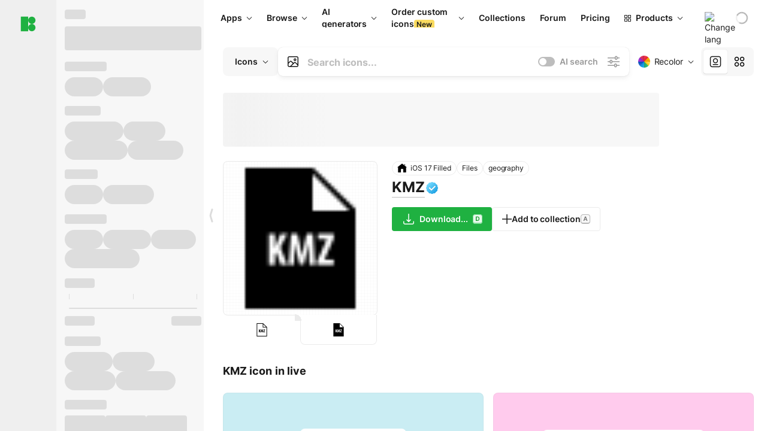

--- FILE ---
content_type: text/html;charset=utf-8
request_url: https://icons8.com/icon/10431/kmz
body_size: 566601
content:
<!DOCTYPE html><html  lang="en"><head><meta charset="utf-8">
<meta name="viewport" content="width=device-width, initial-scale=1">
<script type="importmap">{"imports":{"#entry":"https://maxst.icons8.com/_nuxt/icon/or3AM0qW.js"}}</script>
<title>KMZ icon in iOS Filled Style</title>
<link rel="preconnect" href="https://maxst.icons8.com">
<link rel="preconnect" href="https://goodies.icons8.com">
<style>/*! normalize.css v8.0.1 | MIT License | github.com/necolas/normalize.css */html{line-height:1.15;-webkit-text-size-adjust:100%}body{margin:0}main{display:block}h1{font-size:2em;margin:.67em 0}hr{box-sizing:initial;height:0;overflow:visible}pre{font-family:monospace,monospace;font-size:1em}a{background-color:initial}abbr[title]{border-bottom:none;text-decoration:underline;-webkit-text-decoration:underline dotted;text-decoration:underline dotted}b,strong{font-weight:bolder}code,kbd,samp{font-family:monospace,monospace;font-size:1em}small{font-size:80%}sub,sup{font-size:75%;line-height:0;position:relative;vertical-align:initial}sub{bottom:-.25em}sup{top:-.5em}img{border-style:none}button,input,optgroup,select,textarea{font-family:inherit;font-size:100%;line-height:1.15;margin:0}button,input{overflow:visible}button,select{text-transform:none}[type=button],[type=reset],[type=submit],button{-webkit-appearance:button}[type=button]::-moz-focus-inner,[type=reset]::-moz-focus-inner,[type=submit]::-moz-focus-inner,button::-moz-focus-inner{border-style:none;padding:0}[type=button]:-moz-focusring,[type=reset]:-moz-focusring,[type=submit]:-moz-focusring,button:-moz-focusring{outline:1px dotted ButtonText}fieldset{padding:.35em .75em .625em}legend{box-sizing:border-box;color:inherit;display:table;max-width:100%;padding:0;white-space:normal}progress{vertical-align:initial}textarea{overflow:auto}[type=checkbox],[type=radio]{box-sizing:border-box;padding:0}[type=number]::-webkit-inner-spin-button,[type=number]::-webkit-outer-spin-button{height:auto}[type=search]{-webkit-appearance:textfield;outline-offset:-2px}[type=search]::-webkit-search-decoration{-webkit-appearance:none}::-webkit-file-upload-button{-webkit-appearance:button;font:inherit}details{display:block}summary{display:list-item}[hidden],template{display:none}</style>
<style>:root{--c-white:#fff;--c-transparent-black_100:#00000008;--c-transparent-black_200:#00000014;--c-transparent-black_300:#00000026;--c-transparent-black_400:#00000042;--c-transparent-black_500:#0006;--c-transparent-black_600:#0000008c;--c-transparent-black_700:#000000b3;--c-transparent-black_800:#000c;--c-transparent-black_900:#000000e6;--c-black_100:#f7f7f7;--c-black_200:#ebebeb;--c-black_300:#d9d9d9;--c-black_400:#bdbdbd;--c-black_500:#999;--c-black_600:#737373;--c-black_700:#4d4d4d;--c-black_800:#333;--c-black_900:#1a1a1a;--c-green_100:#e7f9eb;--c-green_200:#c3efcd;--c-green_300:#88dd9f;--c-green_400:#47d16c;--c-green_500:#1fb141;--c-green_600:#189a2e;--c-green_700:#0d731e;--c-green_800:#085e16;--c-green_900:#04490f;--c-red_100:#ffe3e3;--c-red_200:#ffbdbd;--c-red_300:#ff9b9b;--c-red_400:#f86a6a;--c-red_500:#ef4e4e;--c-red_600:#e12d39;--c-red_700:#cf1124;--c-red_800:#ab091e;--c-red_900:#8a041a;--c-yellow_100:#fffbea;--c-yellow_200:#fff3c4;--c-yellow_300:#fce588;--c-yellow_400:#fadb5f;--c-yellow_500:#f7c948;--c-yellow_600:#f0b429;--c-yellow_700:#de911d;--c-yellow_800:#cb6e17;--c-yellow_900:#b44d12;--c-blue_100:#e6f6ff;--c-blue_200:#bae3ff;--c-blue_300:#7cc4fa;--c-blue_400:#47a3f3;--c-blue_500:#2186eb;--c-blue_600:#0967d2;--c-blue_700:#0552b5;--c-blue_800:#03449e;--c-blue_900:#01337d;--c-body:var(--c-white);--c-text:var(--c-black_900);--spacer-2xs:.25rem;--spacer-xs:.5rem;--spacer-sm:1rem;--spacer-base:1.5rem;--spacer-lg:2rem;--spacer-xl:2.5rem;--spacer-2xl:5rem;--spacer-3xl:10rem;--font-family-primary:"Roboto",serif;--font-family-secondary:"Raleway",sans-serif;--font-family-legacy:"Inter",sans-serif;--font-light:300;--font-normal:400;--font-medium:500;--font-semibold:600;--font-bold:700;--font-extra-bold:800;--font-extra-extra-bold:900;--font-2xs:.625rem;--font-xs:.75rem;--font-sm:.875rem;--font-base:1rem;--font-lg:1.125rem;--font-xl:1.5rem;--h1-font-size:2rem;--h2-font-size:1.5rem;--h3-font-size:1rem;--h4-font-size:.875rem;--h5-font-size:.75rem;--h6-font-size:.75rem;--p-line-height:24px;--ui-14-line-height:20px;--h1-line-height:40px;--h2-line-height:32px;--h3-line-height:24px;--h4-line-height:20px}@media (min-width:1024px){:root{--h1-font-size:2.5rem;--h2-font-size:1.5rem;--h3-font-size:1.125rem;--h4-font-size:.875rem;--h1-line-height:48px}}</style>
<style>:root{--c-white:#fff;--c-transparent-black_100:#00000008;--c-transparent-black_200:#00000014;--c-transparent-black_300:#00000026;--c-transparent-black_400:#00000042;--c-transparent-black_500:#0006;--c-transparent-black_600:#0000008c;--c-transparent-black_700:#000000b3;--c-transparent-black_800:#000c;--c-transparent-black_900:#000000e6;--c-black_100:#f7f7f7;--c-black_200:#ebebeb;--c-black_300:#d9d9d9;--c-black_400:#bdbdbd;--c-black_500:#999;--c-black_600:#737373;--c-black_700:#4d4d4d;--c-black_800:#333;--c-black_900:#1a1a1a;--c-green_100:#e7f9eb;--c-green_200:#c3efcd;--c-green_300:#88dd9f;--c-green_400:#47d16c;--c-green_500:#1fb141;--c-green_600:#189a2e;--c-green_700:#0d731e;--c-green_800:#085e16;--c-green_900:#04490f;--c-red_100:#ffe3e3;--c-red_200:#ffbdbd;--c-red_300:#ff9b9b;--c-red_400:#f86a6a;--c-red_500:#ef4e4e;--c-red_600:#e12d39;--c-red_700:#cf1124;--c-red_800:#ab091e;--c-red_900:#8a041a;--c-yellow_100:#fffbea;--c-yellow_200:#fff3c4;--c-yellow_300:#fce588;--c-yellow_400:#fadb5f;--c-yellow_500:#f7c948;--c-yellow_600:#f0b429;--c-yellow_700:#de911d;--c-yellow_800:#cb6e17;--c-yellow_900:#b44d12;--c-blue_100:#e6f6ff;--c-blue_200:#bae3ff;--c-blue_300:#7cc4fa;--c-blue_400:#47a3f3;--c-blue_500:#2186eb;--c-blue_600:#0967d2;--c-blue_700:#0552b5;--c-blue_800:#03449e;--c-blue_900:#01337d;--c-body:var(--c-white);--c-text:var(--c-black_900);--spacer-2xs:.25rem;--spacer-xs:.5rem;--spacer-sm:1rem;--spacer-base:1.5rem;--spacer-lg:2rem;--spacer-xl:2.5rem;--spacer-2xl:5rem;--spacer-3xl:10rem;--font-family-primary:Inter,apple-system,BlinkMacSystemFont,Helvetica Neue,Segoe UI,Fira Sans,Roboto,Oxygen,Ubuntu,Droid Sans,Arial,sans-serif;--font-family-secondary:Inter,apple-system,BlinkMacSystemFont,Helvetica Neue,Segoe UI,Fira Sans,Roboto,Oxygen,Ubuntu,Droid Sans,Arial,sans-serif;--font-light:300;--font-normal:400;--font-medium:500;--font-semibold:600;--font-bold:700;--font-extra-bold:800;--font-extra-extra-bold:900;--font-2xs:.625rem;--font-xs:.75rem;--font-sm:.875rem;--font-base:1rem;--font-lg:1.125rem;--font-xl:1.5rem;--h1-font-size:2rem;--h2-font-size:1.5rem;--h3-font-size:1rem;--h4-font-size:.875rem;--h5-font-size:.75rem;--h6-font-size:.75rem;--h1-line-height:40px;--h2-line-height:32px;--h3-line-height:24px;--h4-line-height:20px;--p-line-height:24px;--ui-14-line-height:20px;--font-h1:var(--font-h1-weight,900) var(--font-h1-size,2rem)/var(--font-h1-line-height,40px) var(--font-h1-family,var(--font-family-primary));--font-h2:var(--font-h2-weight,700) var(--font-h2-size,1.5rem)/var(--font-h2-line-height,32px) var(--font-h2-family,var(--font-family-primary));--font-h3:var(--font-h3-weight,700) var(--font-h3-size,1rem)/var(--font-h3-line-height,24px) var(--font-h3-family,var(--font-family-primary));--font-h4:var(--font-h4-weight,700) var(--font-h4-size,.875rem)/var(--font-h4-line-height,20px) var(--font-h4-family,var(--font-family-primary));--font-p:var(--font-p-weight,400) var(--font-p-size,var(--font-base))/var(--font-p-line-height,var(--p-line-height)) var(--font-p-family,var(--font-family-primary));--font-ui-14-regular:var(--font-ui-14-regular-weight,400) var(--font-ui-14-regular-size,var(--font-sm))/var(--font-ui-14-regular-line-height,var(--ui-14-line-height)) var(--font-ui-14-regular-family,var(--font-family-primary));--font-ui-14-semibold:var(--font-ui-14-semibold-weight,600) var(--font-ui-14-semibold-size,var(--font-sm))/var(--font-ui-14-semibold-line-height,var(--ui-14-line-height)) var(--font-ui-14-semibold-family,var(--font-family-primary));--font-ui-12-regular:var(--font-ui-12-regular-weight,400) var(--font-ui-12-regular-size,var(--font-xs))/var(--font-ui-12-regular-line-height,var(--ui-12-line-height)) var(--font-ui-12-regular-family,var(--font-family-primary));--font-ui-12-semibold:var(--font-ui-12-semibold-weight,600) var(--font-ui-12-semibold-size,var(--font-xs))/var(--font-ui-12-semibold-line-height,var(--ui-12-line-height)) var(--font-ui-12-semibold-family,var(--font-family-primary));--font-h1-marketing:var(--font-h1-marketing-weight,900) var(--font-h1-marketing-size,3.5rem)/var(--font-h1-marketing-line-height,4rem) var(--font-h1-marketing-family,var(--font-family-primary));--font-h2-marketing:var(--font-h2-marketing-weight,900) var(--font-h2-marketing-size,2rem)/var(--font-h2-marketing-line-height,2.5rem) var(--font-h2-marketing-family,var(--font-family-primary));--font-h3-marketing:var(--font-h3-marketing-weight,700) var(--font-h3-marketing-size,1.5rem)/var(--font-h3-marketing-line-height,2rem) var(--font-h3-marketing-family,var(--font-family-primary));--font-marketing-paragraph-24:var(--font-marketing-paragraph-24-weight,500) var(--font-marketing-paragraph-24-size,1.5rem)/var(--font-marketing-paragraph-24-line-height,2.125rem) var(--font-marketing-paragraph-24-family,var(--font-family-primary));--font-marketing-paragraph-20:var(--font-marketing-paragraph-20-weight,500) var(--font-marketing-paragraph-20-size,1.25rem)/var(--font-marketing-paragraph-20-line-height,1.75rem) var(--font-marketing-paragraph-20-family,var(--font-family-primary));--font-marketing-ui18-bold:var(--font-marketing-ui18-bold-weight,700) var(--font-marketing-ui18-bold-size,1.125rem)/var(--font-marketing-ui18-bold-line-height,1.5rem) var(--font-marketing-ui18-bold-family,var(--font-family-primary))}@media (min-width:1024px){:root{--h1-font-size:2.5rem;--h2-font-size:1.5rem;--h3-font-size:1.125rem;--h4-font-size:.875rem;--font-h1-size:2.5rem;--font-h2-size:1.5rem;--font-h3-size:1.125rem;--font-h4-size:.875rem;--h1-line-height:48px;--font-h1-line-height:48px}}@font-face{font-display:swap;font-family:Inter;font-style:normal;font-weight:100 900;src:url(https://goodies.icons8.com/web/common/fonts/Inter-Variable.woff2) format("woff2-variations"),url(https://goodies.icons8.com/web/common/fonts/Inter-Variable.woff) format("woff-variations"),url(https://goodies.icons8.com/web/common/fonts/Inter-Variable.ttf) format("truetype-variations")}*{font-family:Inter,apple-system,BlinkMacSystemFont,Helvetica Neue,Segoe UI,Fira Sans,Roboto,Oxygen,Ubuntu,Droid Sans,Arial,sans-serif}.center{align-items:center;display:flex;justify-content:center}@media (min-width:1024px){.mobile-only{display:none!important}}@media (max-width:1023px){.desktop-only{display:none!important}}</style>
<style>:root{--height-scroll-wrap:100%;--scroll-width:8px;--scroll-color-thumb-default:#00000026;--scroll-color-thumb-hover:#00000042;--scroll-color-thumb-active:#0006;--scroll-color-track-default:#0000;--scroll-color-track-hover:#0000;--scroll-color-track-active:#0000;--scroll-border-radius-thumb:4px;--scroll-border-radius-track:4px;--scroll-auto-hide:visible}.i8-scroll{height:var(--height-scroll-wrap);overflow:auto}.i8-scroll::-webkit-scrollbar{width:calc(var(--scroll-width) + 2px)}.i8-scroll::-webkit-scrollbar-thumb,.i8-scroll::-webkit-scrollbar-track{visibility:var(--scroll-auto-hide)}.i8-scroll:hover::-webkit-scrollbar-thumb,.i8-scroll:hover::-webkit-scrollbar-track{visibility:visible}.i8-scroll::-webkit-scrollbar-thumb{background-clip:padding-box;background-color:var(--scroll-color-thumb-default);border:2px solid #0000;border-radius:var(--scroll-border-radius-thumb)}.i8-scroll::-webkit-scrollbar-thumb:hover{background-color:var(--scroll-color-thumb-hover)}.i8-scroll::-webkit-scrollbar-thumb:active{background-color:var(--scroll-color-thumb-active)}.i8-scroll::-webkit-scrollbar-track{background-color:var(--scroll-color-track-default);border-radius:var(--scroll-border-radius-track)}.i8-scroll::-webkit-scrollbar-track:hover{background-color:var(--scroll-color-track-hover)}.i8-scroll::-webkit-scrollbar-track:active{background-color:var(--scroll-color-track-active)}@supports (not selector(::-webkit-scrollbar)){.i8-scroll{scrollbar-color:var(--scroll-color-thumb-default) var(--scroll-color-track-default);scrollbar-width:var(--scroll-width)}}</style>
<style>.i8-header{--i8-header-elements-gap:.75rem;--i8-header-color:var(--i8-header-custom-color,#1a1a1a);--i8-header-content-padding:1.25rem;--i8-header-control-radius:4px;--i8-header-height:60px;--i8header-control-hover-background:#0000000a;--dropdown-toggle-pseudo-background-color:var(--i8-header-color);color:var(--i8-header-color);position:relative;z-index:500}.i8-header.has-dropdown,.i8-header.mobile-open{background:#fff}.i8-header__content{align-items:center;display:flex;gap:var(--i8-header-elements-gap);justify-content:space-between;max-height:3.75rem;padding:var(--i8-header-content-padding)}.i8-header__links{flex-grow:1;margin-left:.5rem}.i8-header__controls{display:flex;margin-left:auto}.i8-header__products-trigger{display:none;--dropdown-display:none;margin-left:auto;margin-right:-.5rem}.i8-header__language{margin-left:20px;--dropdown-height:1.25rem}.i8-header__login{display:none!important;margin-left:20px}.i8-header__burger{align-self:center;display:block;margin-left:16px}.i8-header__mobile-nav{display:none}.i8-header .i8-header-logo,.i8-header__right-info{align-items:center;display:flex}.i8-header .i8-header-logo{color:var(--i8-header-color);font-size:12px;font-weight:800;line-height:1;text-decoration:none;text-transform:uppercase}.i8-header .i8-header-logo .icon{display:block;height:18px;width:18px}.i8-header .i8-header-logo svg{display:block;height:100%;width:100%;fill:var(--i8-header-logo-fill,#1fb141)}.i8-header .i8-header-logo .text{margin-left:10px;text-transform:uppercase}.i8-header .i8-header-nav{align-items:normal;overflow:hidden}.i8-header .i8-header-nav--has-active-dropdown{overflow:visible}.i8-header .i8-header-nav{--i8-header-navlink-color:var(--i8-header-link-color,var(--i8-header-color))}.i8-header .i8-header-nav__link{align-items:center;border-radius:var(--i8-header-control-radius);color:var(--i8-header-navlink-color);display:flex;font:var(--font-ui-14-regular);font-weight:600;gap:4px;padding:0 .75rem;text-decoration:none;transition:background-color .1s ease;white-space:nowrap}.i8-header .i8-header-nav__link:hover{background-color:var(--i8header-control-hover-background)}.i8-header .i8-header-nav__link.is-pricing{margin-left:auto}.i8-header .i8-header-nav__link.is-overflow{opacity:0;pointer-events:none;position:absolute}.i8-header .i8-header-nav__link.is-hidden{display:none}.i8-header .i8-header-nav__link--more{font-weight:400;height:28px;padding:0 8px}.i8-header .i8-header-nav__more{--dropdown-content-width:fit-content}.i8-header .i8-header-nav__more.is-transparent{opacity:0}.i8-header .i8-header-nav__more .i8-dropdown__wrap{position:static}.i8-header .i8-header-nav__more .i8-dropdown__content{min-width:140px;transform:translate(-40px)}.i8-header .i8-header-nav__more .i8-dropdown__label{font-size:14px;font-weight:600;line-height:1}.i8-header .i8-header-nav__separator{background-color:var(--c-transparent-black_200);height:1px;margin:8px}.i8-header .i8-header-nav__group-header{color:#000;font-size:14px;font-weight:800;letter-spacing:.5px;line-height:16px;padding:6px 8px 4px;-webkit-user-select:none;user-select:none}.i8-header .i8-header-nav__dropdown.is-overflow,.i8-header .i8-nav-dropdown-simple.is-overflow{opacity:0;pointer-events:none;position:absolute}.i8-header .i8-navigation{display:none}@media screen and (min-width:1024px){.i8-header .i8-navigation{display:flex}}.i8-header .i8-flag{height:var(--flag-size,16px);width:var(--flag-size,16px)}.i8-header .i8-header-products__label{font:var(--font-ui-14-regular);font-weight:600}.i8-header .i8-header-products__icon{--icon-size:11px;margin-right:.5rem}.i8-header .i8-header-products :deep(.i8-dropdown__content){background:var(--c-black_100)}.i8-header .i8-header-products__content{overflow-x:hidden;width:100%}.i8-header .i8-header-products__tab-controls{border-bottom:1px solid var(--c-transparent-black_200);display:flex;justify-content:center;margin:0 calc(50% - 50vw + .5px);padding:.875rem 0}.i8-header .i8-header-products__tab-control{--button-font-weight:400;text-decoration:none}.i8-header .i8-nav-dropdown-simple{--dropdown-font-weight:var(--font-semibold);--dropdown-content-width:224px;--dropdown-content-padding:8px}.i8-header .i8-nav-dropdown-simple__link{color:var(--i8header-color-dropdown);text-decoration:none}.i8-header .i8-nav-dropdown-simple__badge{margin-left:6px}.i8-header .i8-nav-dropdown-simple__separator{background-color:var(--c-transparent-black_200);height:1px;margin:8px}.i8-header .i8-nav-dropdown{--dropdown-content-maxheight:auto;--dropdown-content-margin:0;--dropdown-background-active:#0000}.i8-header .language-select{--dropdown-content-left:50%;--dropdown-content-transform:translate(-50%)}.i8-header .i8-menu-language{position:relative}.i8-header .i8-menu-language .languages{background:#fff;border:1px solid #f7f7f7;border-radius:4px;box-shadow:0 0 1px #6060604f,0 12px 24px -6px #60606026;padding:12px 8px;width:144px}.i8-header .i8-menu-language .languages.has-flags{width:160px}.i8-header .i8-menu-language .language-target{align-items:center;cursor:pointer;display:flex;outline:0}.i8-header .i8-menu-language .language-target img{display:inline-block;height:20px;vertical-align:middle;width:20px}.i8-header .i8-menu-language .language{align-items:center;border-radius:4px;color:#1a1a1a;display:flex;font-size:14px;font-weight:400;letter-spacing:-.006em;line-height:20px;padding:4px 8px;text-decoration:none;transition:background .1s ease}.i8-header .i8-menu-language .language:hover{background:#00000008}.i8-header .i8-menu-language .language.is-active{font-weight:600}.i8-header .i8-menu-language .language img{display:block;flex-shrink:0;height:16px;margin-right:8px;width:16px}.i8-header .i8-menu-language .language .icon-check{display:block;height:16px;margin-left:auto;width:16px}.i8-header .i8-language-select{--dropdown-item-font:var(--font-ui-14-regular);--dropdown-content-width:auto;--dropdown-content-maxheight:auto}.i8-header .option-flag{margin-right:8px}.i8-header .checkmark{margin-left:20px}.i8-header .current-flag{--flag-size:20px}.i8-header .dropdown-container{margin:auto;width:100%}.i8-header .i8-nav-dropdown.i8-dropdown .i8-dropdown__wrap{display:flex;flex-direction:column;position:static}.i8-header .i8-nav-dropdown.i8-dropdown .i8-dropdown__label{align-items:center;border-radius:var(--i8-header-control-radius);color:var(--i8-header-navlink-color);display:flex;flex-grow:1;font-size:14px;font-weight:600;height:auto;line-height:1;padding:0 12px;transition:background-color .1s ease}.i8-header .i8-nav-dropdown.i8-dropdown .i8-dropdown__label.i8-dropdown__label--is-open,.i8-header .i8-nav-dropdown.i8-dropdown .i8-dropdown__label:hover{background-color:var(--i8header-control-hover-background)}.i8-header .i8-nav-dropdown.i8-dropdown .i8-dropdown__icon path{stroke:var(--i8-header-navlink-color)}.i8-header .i8-nav-dropdown.i8-dropdown .i8-dropdown__content{border-radius:0;bottom:auto;box-shadow:0 0 1px #6060604f,0 12px 24px -6px #60606026;font-size:14px;left:0;line-height:20px;padding:0;right:0;top:var(--i8-header-height);width:100%}.i8-header .i8-nav-dropdown.i8-dropdown .i8-dropdown__text{align-items:center;display:flex;white-space:nowrap}.i8-header .i8-header-products__tab-control--active{--button-background:var(--c-transparent-black_200);--button-font-weight:600}.i8-header .i8-header-login{min-width:32px}@media screen and (max-width:1024px){.i8-header .i8-header-login{margin-bottom:16px;max-width:none}}.i8-header .user{align-items:center;display:flex}@media (max-width:1023px){.i8-header .user{border:1px solid var(--c-transparent-black_200);border-radius:.25rem;justify-content:center;padding:.5rem}}.i8-header .user-loading{align-self:center;display:block;margin:unset!important}.i8-header .username{color:var(--i8-header-color);font-size:14px;font-weight:600;margin-left:8px;overflow:hidden;text-decoration:none;text-overflow:ellipsis;white-space:nowrap}@media screen and (min-width:1024px){.i8-header .username{display:none}}.i8-header .userpic{flex-shrink:0}.i8-header .login-button{background-color:var(--i8-login-background,#fff);border:1px solid var(--i8-login-border-color,#00000014);border-radius:var(--i8-header-control-radius);color:var(--i8-header-color);cursor:pointer;display:block;font-size:14px;font-weight:600;padding:10px 15px;transition:background-color .1s ease;white-space:nowrap;width:100%}.i8-header .login-button:hover{background-color:var(--i8-login-background-hover,#00000008)}@media screen and (min-width:1024px){.i8-header .login-button{padding:6px 15px;width:auto}.i8-header .i8-header{--i8-header-elements-gap:1.75rem;--i8-header-content-padding:.875rem 1.5rem}.i8-header .i8-header__products-trigger{display:block;--dropdown-display:block}.i8-header .i8-header__language{--dropdown-height:2rem}.i8-header .i8-header__login{display:flex!important}.i8-header .i8-header__burger{display:none}}@media screen and (max-width:1024px){.i8-header .i8-header__mobile-nav.is-open{display:block}}.i8-header .visually-hidden{height:1px;margin:-1px;overflow:hidden;position:absolute;width:1px;clip:rect(0 0 0 0);border:0;white-space:nowrap}@keyframes spin{0%{transform:rotate(0)}to{transform:rotate(1turn)}}.i8-header .i8-loader{animation:spin 1s linear infinite;border-radius:50%;margin:auto}</style>
<style>.i8-user-pic{position:relative}.i8-user-pic__trigger{align-items:center;border:none;border-radius:100%;color:#fff;cursor:pointer;display:flex;font-size:15px;font-weight:600;height:1.5rem;justify-content:center;line-height:15px;text-decoration:none;text-transform:uppercase;width:1.5rem}@media screen and (min-width:1024px){.i8-user-pic__trigger{height:2rem;width:2rem}}.i8-user-pic__popup{background-color:var(--c-white);border:1px solid var(--c-transparent-black_200);border-radius:8px;box-shadow:0 12px 24px -6px #60606026;display:none;flex-direction:column;padding:8px;position:absolute;right:0;top:calc(100% + 8px)}.is-opened .i8-user-pic__popup{display:flex}.i8-user-pic__logout,.i8-user-pic__profile{background-color:initial;border:none;border-radius:4px;color:inherit;cursor:pointer;font-size:14px;line-height:20px;min-width:104px;padding:4px 8px;text-align:left;text-decoration:none;transition:.2s}.i8-user-pic__logout:hover,.i8-user-pic__profile:hover{background-color:var(--c-transparent-black_100)}</style>
<style>@keyframes spin{0%{transform:rotate(0)}to{transform:rotate(1turn)}}.header-cache-wrap{display:flex;width:100%}.app-icons-menu{--i8-mobile-nav-padding:24px 20px 106px;-webkit-backdrop-filter:blur(16px);backdrop-filter:blur(16px);background:#ffffffe0;pointer-events:auto;width:100%;z-index:11}@media (max-width:979px){.app-icons-menu{border:1px solid #00000014}}@media (max-width:1520px){.app-icons-menu :deep(.i8-nav-dropdown-content .card){width:100%}}.app-icons-menu :deep(.i8-dropdown__content){background:var(--c-white)}.i8-mobile-nav{max-height:calc(100vh - var(--i8-header-height, 60px));overflow-y:auto}.mob-navs{border-bottom:1px solid var(--c-transparent-black_200);font-size:var(--font-sm);margin-bottom:1rem;padding-bottom:1.5rem}.mob-navs>a{color:var(--c-text);display:block;font-weight:700}.mob-navs>a:not(:first-child){margin-top:1rem}.submenu{background:var(--c-white);height:100%;height:100vh;left:0;overflow:hidden;position:fixed;top:0;transform:translate(100%);transition:all .2s;width:100%;z-index:21}.submenu--active{transform:translate(0)}.submenu-head{align-items:center;display:flex;justify-content:space-between;padding:18px 20px}.arrow-back{display:block;height:24px;width:24px}.category{font-size:var(--font-sm);font-weight:var(--font-semibold);letter-spacing:-.006em;line-height:20px}.close-cross{display:block;height:24px;width:24px}#filter .list{max-height:calc(100vh - 60px)}#filter .list .list-item{color:var(--c-transparent-black_900);font-size:var(--font-sm);font-weight:var(--font-normal);padding:0 12px}#filter .list .list-item:last-child{margin-bottom:5px}.i8-header-logo .icon{height:20px;width:20px}</style>
<style>:root{--c-icon-bg:#373636}@keyframes spin{0%{transform:rotate(0)}to{transform:rotate(1turn)}}h1,h2,h3,h4,h5,h6{font-family:inherit}h1,h2{color:#000;font-size:42px;font-weight:700;margin:1rem 0;text-align:center}@media (max-width:800px){h1,h2{font-size:32px}}h3{font-size:28px}h5,h6{font-family:400px;font-size:15px;letter-spacing:2px;text-align:center;text-transform:uppercase}h6{letter-spacing:4px;margin:2rem 0}p{margin:12px 0}b,strong{font-weight:500}code,pre{font-family:Monaco,monospace;font-size:14px}input,select,textarea{border:1px solid #d8d8d8;outline:none;transition:all .3s ease}input,select{border-radius:6px;height:32px;line-height:32px;padding:0 .5rem}input:focus,select:focus{border-color:#5ca3fd}textarea{border-radius:3px;line-height:24px;width:100%}.hotkey-animation{animation:highlight .5s ease-in-out}@keyframes highlight{0%{background-color:#00000014}to{background-color:inherit}}@keyframes shimmerAnimation{0%{background-position:-468px 0}to{background-position:468px 0}}.v-enter-active,.v-leave-active{transition:opacity .4s ease}.v-enter-from,.v-leave-to{opacity:0}.ca-image{height:256px;offset-anchor:left top;offset-distance:0;offset-rotate:0deg;position:fixed;width:256px;z-index:100}.ca-image--animate{animation-fill-mode:forwards;animation-name:ca-offset;animation-timing-function:cubic-bezier(.3,0,1,1.1)}.ca-badge{background:var(--c-red_500);border-radius:22px;height:22px;opacity:0;position:fixed;width:22px;z-index:101}.ca-badge:before{align-items:center;color:var(--c-white);content:"+1";display:flex;font-size:var(--font-xs);inset:0;justify-content:center;position:absolute}.ca-badge--animate{animation-fill-mode:forwards;animation-name:ca-pulse;animation-timing-function:ease}@keyframes ca-offset{0%{offset-distance:0;transform:scale(1)}15%{transform:scale(.95)}30%{offset-distance:0;transform:scale(1.1)}90%{opacity:1}to{offset-distance:100%;opacity:0;transform:scale(.1)}}@keyframes ca-pulse{0%{opacity:1;transform:scale(.1)}15%{transform:scale(1.25)}20%{transform:scale(1)}30%{opacity:1;transform:translateY(0)}to{opacity:0;transform:translateY(-40px)}}:root{--actual-scrollbar-width:10px}@supports not selector(::-webkit-scrollbar){:root{--actual-scrollbar-width:0px}}*,:after,:before{box-sizing:border-box}:focus{outline:none}a{color:#28b351;cursor:pointer;transition:border .3s ease}a,a:hover{text-decoration:none}body{color:#000;flex-direction:column;font-size:16px;height:100%;line-height:1.5;margin:0;padding:0}div.crisp-client .crisp-1rjpbb7[data-full-view=false][data-position-reverse=false] .crisp-1rf4xdh .crisp-ewasyx,div.crisp-client .crisp-1rjpbb7[data-full-view=false][data-position-reverse=false] .crisp-1rf4xdh .crisp-kquevr{margin-right:0!important;right:20px!important}body.mobile-filter-active .crisp{position:relative;z-index:-1}.tooltip-hotkey{text-align:center}.tooltip-hotkey img{position:relative;top:2px}</style>
<style>@keyframes spin-cc8054b7{0%{transform:rotate(0)}to{transform:rotate(1turn)}}.overlay[data-v-cc8054b7]{background:#00000059;height:100vh;left:0;opacity:1;position:fixed;top:0;width:100%;z-index:999}.app-modal-container[data-v-cc8054b7]{font-size:1rem;left:50%;max-height:95%;max-width:95%;min-width:18rem;position:absolute;text-align:left;top:50%;transform:translate(-50%,-50%)}.app-modal-container.is-scrollable[data-v-cc8054b7]{border-radius:8px;overflow-y:auto}.app-modal[data-v-cc8054b7]{background:#fff;border-radius:8px;box-shadow:0 20px 60px -2px #1b213a66;padding:2rem}.app-modal.is-big[data-v-cc8054b7]{padding:32px 40px 44px}.app-modal.is-no-bottom-padding[data-v-cc8054b7]{padding-bottom:0}.app-modal.is-center[data-v-cc8054b7]{text-align:center}.app-modal.is-center>.app-icon[data-v-cc8054b7]{margin:0 auto}.app-modal[data-v-cc8054b7] .title{color:#000;line-height:40px;margin:0 0 .5rem}.app-modal[data-v-cc8054b7] .description{font-size:18px;line-height:26px;margin-bottom:24px}.close[data-v-cc8054b7]{cursor:pointer;height:13.75px;position:absolute;right:28px;text-align:center;top:24px;width:13.75px}.close[data-v-cc8054b7]>svg{fill:#979494;transition:all .3s ease}.close[data-v-cc8054b7]>svg:hover{fill:#000!important}.close.is-outside[data-v-cc8054b7]{bottom:100%;color:#444;font-size:34px;font-weight:300;right:0;top:auto}.close.is-outside[data-v-cc8054b7]:hover{background-color:#0000000d}@media (min-width:500px){.close.is-bold[data-v-cc8054b7]{align-items:center;background:#fff;border-radius:50%;display:flex;height:44px;justify-content:center;right:-68px;top:0;width:44px}.close.is-bold[data-v-cc8054b7] svg{max-height:12px;max-width:12px}}.app-modal-enter-active[data-v-cc8054b7],.app-modal-leave-active[data-v-cc8054b7]{transition:all .2s}.app-modal-enter[data-v-cc8054b7],.app-modal-leave-active[data-v-cc8054b7]{opacity:0}.login-modal.app-modal[data-v-cc8054b7]{padding:0}</style>
<style>.app-popup{align-items:stretch;display:flex;position:relative}.app-popup .app-menu-button .app-popup-content{top:40px}.app-popup .app-popup-toggle{align-items:stretch;cursor:pointer;display:flex;position:relative}.app-popup .app-popup-arrow{height:11px;margin-top:-1px;position:absolute;right:8px;top:43%;width:6px}.app-popup .app-popup-arrow svg{height:100%;width:100%;fill:currentColor;vertical-align:top}.app-popup .app-popup-content{background:#fff;border-radius:6px;box-shadow:0 4px 24px -4px #0000004d;color:#000;left:0;margin-top:2px;overflow:hidden;position:absolute;top:100%;z-index:4}.app-popup .app-popup-content.is-dark{background:#242424;box-shadow:0 4px 16px -4px #0000004d;color:#fff}.app-popup .app-popup-content.is-center{left:50%;top:50%;transform:translate(-50%,-52%) scale(1)}.app-popup .app-popup-content.is-custom-collection{inset:auto 0 0 auto}.app-popup .app-popup-content.is-top{bottom:100%;left:0;margin-bottom:2px;margin-top:0;top:auto}.app-popup .app-popup-content.is-top-center{bottom:100%;left:50%;margin-bottom:2px;margin-top:0;top:auto;transform:translate(-50%) scale(1)}.app-popup .app-popup-content.is-bottom-center{bottom:auto;left:50%;margin-bottom:0;margin-top:2px;top:100%;transform:translate(-50%) scale(1)}.app-popup .app-popup-content .is-bottom-left-projects,.app-popup .app-popup-content.is-bottom-left{inset:100% auto auto 0;margin-bottom:0;margin-top:2px}.app-popup .app-popup-content.is-bottom-left-projects{z-index:5}.app-popup .app-popup-content.is-bottom-right,.app-popup .app-popup-content.is-bottom-right-menu{inset:100% -35px auto auto;margin-bottom:0;margin-top:2px}@media (max-width:900px){.app-popup .app-popup-content.is-bottom-right-menu{width:580px}}@media (max-width:800px){.app-popup .app-popup-content.is-bottom-right-menu{border-radius:0;box-shadow:none;height:calc(100vh - 56px);inset:35px -19px auto auto;margin-bottom:0;margin-top:2px;width:375px}}.app-popup .app-popup-content.is-top-middle{bottom:-110%;left:0;margin-bottom:2px;margin-top:0;top:auto}.app-popup .app-popup-content.is-effects{inset:100% -7px auto auto;margin-bottom:0;margin-top:2px}.app-popup-enter-active,.app-popup-leave-active{transition:all .3s ease-in-out}.app-popup-enter,.app-popup-leave-to{opacity:0;transform:translateY(-16px) scale(.97)}.app-popup-enter.is-bottom-left,.app-popup-enter.is-bottom-right,.app-popup-leave-to.is-bottom-left,.app-popup-leave-to.is-bottom-right{transform:translateY(-10px) scale(.97)}</style>
<style>@keyframes spin{0%{transform:rotate(0)}to{transform:rotate(1turn)}}body{color:#000;font-size:16px;line-height:1.5;margin:0;padding:0}*,:after,:before{box-sizing:border-box}:focus{outline:none}</style>
<style>.i8-icon{background:#0000;box-sizing:border-box;display:flex;height:var(--icon-height,var(--icon-size,1rem));position:var(--icon-position,relative);width:var(--icon-width,var(--icon-size,1rem));fill:var(--icon-color,var(--c-black_900))}.i8-icon img,.i8-icon svg{height:inherit;width:inherit}</style>
<style>.i8-loader__circular{animation:var(--loader-curcular-animation,rotate 2s linear infinite);transform-origin:var(--loader-curcular-transofrm-origin,center center)}.i8-loader__path{stroke-dasharray:var(--loader-path-stroke-dasharray,1,200);stroke-dashoffset:var(--loader-path-stroke-dashoffset,0);animation:var(--loader-path-animation,dash 1.5s ease-in-out infinite,6s ease-in-out infinite);stroke-linecap:var(--loader-path-stroke-linecap,square)}@keyframes rotate{to{transform:rotate(1turn)}}@keyframes dash{0%{stroke-dasharray:1,200;stroke-dashoffset:0}50%{stroke-dasharray:89,200;stroke-dashoffset:-35px}to{stroke-dasharray:89,200;stroke-dashoffset:-104px}}</style>
<style>.i8-dropdown-item[data-v-07254b40]{align-items:var(--dropdown-item-align-items,center);border-radius:var(--dropdown-item-border-radius,4px);color:var(--dropdown-item-color,var(--c-black_900));cursor:var(--dropdown-item-cursor,pointer);display:var(--dropdown-item-display,flex);font:var(--dropdown-item-font,var(--dropdown-item-font-weight,normal) var(--dropdown-item-font-size,var(--dropdown-item-font-size,14px))/var(--dropdown-item-font-line-height,var(--dropdown-line-height,20px)) var(--dropdown-item-font-family,var(--font-family-legacy)));letter-spacing:var(--dropdown-item-ls,-.006em);outline:none;padding:var(--dropdown-item-padding,4px 8px);text-align:var(--dropdown-item-text-align,left);transition:all .2s ease-out}.i8-dropdown-item[data-v-07254b40]:focus,.i8-dropdown-item[data-v-07254b40]:hover{background:var(--dropdown-item-bg-hover,var(--c-transparent-black_100))}.i8-dropdown-item.is-active[data-v-07254b40]{background:var(--dropdown-item-bg-active,var(--c-transparent-black_100));font-weight:var(--dropdown-item-fw-active,var(--font-semibold))}.i8-dropdown-item.disabled[data-v-07254b40]{cursor:var(--dropdown-item-disabled-cursor,default);opacity:var(--dropdown-item-disabled-opacity,.4);pointer-events:none}.active-indicator-icon[data-v-07254b40]{margin:var(--dropdown-item-active-indicator-margin,0 0 0 auto)}</style>
<style>.i8-gradient-loader{animation-duration:1.25s;animation-fill-mode:forwards;animation-iteration-count:infinite;animation-name:i8-gradient-loader__blink;animation-timing-function:linear;background:#a9a9a9;background:linear-gradient(to right,var(--gradient-loader-background-color,#0000001a) 10%,#0000000d 18%,var(--gradient-loader-background-color,#0000001a) 33%);background-size:1000px 104px;border-radius:var(--gradient-loader-border-radius,4px);flex-shrink:var(--gradient-loader-flex-shrink,0);height:var(--gradient-loader-height,100%);position:relative;width:var(--gradient-loader-width,100%)}@keyframes i8-gradient-loader__blink{0%{background-position:-500px 0}to{background-position:500px 0}}</style>
<style>.i8-tooltip{display:inline-flex}.i8-tooltip__target{align-items:center;display:flex;gap:4px;justify-content:center;width:100%}.i8-tooltip__arrow{z-index:1}.i8-tooltip__arrow:before{background:var(--tooltip-arrow-background,var(--c-black_900));content:"";height:10px;left:0;position:absolute;top:0;transform:rotate(45deg);width:10px;z-index:-1}.i8-tooltip__content{background:var(--tooltip-content-background,var(--c-black_900));border-radius:var(--tooltip-content-border-radius,4px);color:var(--tooltip-content-color,var(--c-white));font-size:var(--tooltip-content-font-size,14px);font-weight:var(--tooltip-content-font-weight,normal);padding:var(--tooltip-content-padding,5px 10px);pointer-events:none;text-align:left;white-space:var(--tooltip-content-white-space,normal);z-index:var(--tooltip-content-z-index,1)}.i8-tooltip__content.dropdown-fade-in{animation-delay:var(--tooltip-animation-delay,0s);animation-duration:var(--tooltip-animation-duration,.25s);animation-fill-mode:backwards;animation-name:fade-in;animation-timing-function:ease}.i8-tooltip__content[data-popper-placement^=bottom] .i8-tooltip__arrow{top:-5px}.i8-tooltip__content[data-popper-placement^=bottom] .i8-tooltip__arrow:before{left:-5px}.i8-tooltip__content[data-popper-placement^=top] .i8-tooltip__arrow{bottom:5px}.i8-tooltip__content[data-popper-placement^=top] .i8-tooltip__arrow:before{left:-5px}.i8-tooltip__content[data-popper-placement^=left] .i8-tooltip__arrow{right:5px}.i8-tooltip__content[data-popper-placement^=left] .i8-tooltip__arrow:before{top:-5px}.i8-tooltip__content[data-popper-placement^=right] .i8-tooltip__arrow{left:-5px}.i8-tooltip__content[data-popper-placement^=right] .i8-tooltip__arrow:before{top:-5px}@keyframes fade-in{0%{opacity:0}to{opacity:1}}</style>
<style>.i8-dropdown{cursor:pointer;display:var(--dropdown-display,inline-block);outline:none;position:var(--dropdown-position);z-index:var(--dropdown-z-index,11)}.i8-dropdown__label{align-items:var(--dropdown-label-align-items,center);border-radius:var(--dropdown-border-radius,4px);box-sizing:var(--dropdown-label-box-sizing,border-box);display:var(--dropdown-label-display,flex);height:100%;outline:none;padding:var(--dropdown-label-padding,0 12px);transition:all .2s ease-out}.i8-dropdown__label--is-open .i8-dropdown__icon{transform:rotate(-180deg)}.i8-dropdown__label:focus:not(.i8-dropdown__label--is-open),.i8-dropdown__label:hover:not(.i8-dropdown__label--is-open){background:var(--dropdown-background-hover,var(--c-transparent-black_100))}.i8-dropdown__label--is-open,.i8-dropdown__label:active{background:var(--dropdown-background-active,var(--c-transparent-black_200))}.i8-dropdown__label--is-open .i8-dropdown__toggle:before{transform:rotate(-45deg)}.i8-dropdown__label--is-open .i8-dropdown__toggle:after{transform:rotate(45deg)}.i8-dropdown__icon{margin:var(--dropdown-icon-margin,0 0 0 auto);transition:all .2s ease-out}.i8-dropdown__icon-left{margin:var(--dropdown-icon-left-margin,0 var(--spacer-xs) 0 0);transition:all .2s ease-out}.i8-dropdown__text{margin:var(--dropdown-text-margin,0 7px 0 0);transition:all .2s ease-out}.i8-dropdown__content{background:var(--dropdown-content-background,var(--c-white));border:var(--dropdown-content-border,1px solid var(--c-black_100));border-radius:var(--dropdown-content-border-radius,4px);bottom:var(--dropdown-content-bottom,unset);box-shadow:var(--dropdown-content-shadow,0 0 1px #6060604f,0 12px 24px -6px #60606026);box-sizing:border-box;cursor:default;display:none;left:var(--dropdown-content-left,unset);margin-top:var(--dropdown-content-margin,8px);max-height:var(--dropdown-content-maxheight,280px);opacity:0;overflow-x:auto;padding:var(--dropdown-content-padding,6px 8px);position:absolute;right:var(--dropdown-content-right,unset);top:var(--dropdown-content-top,unset);transform:var(--dropdown-content-transform,none);transition:all .2s ease-out;width:var(--dropdown-content-width,100%);z-index:var(--dropdown-z-index,12)}.i8-dropdown__content--is-open{display:block;opacity:1}.i8-dropdown__content--right{left:var(--dropdown-content-right-left,100%);margin:0 0 0 var(--dropdown-content-margin,var(--spacer-xs));top:var(--dropdown-content-right-top,0)}.i8-dropdown__content--left{margin:0 var(--dropdown-content-margin,var(--spacer-xs)) 0 0;right:var(--dropdown-content-left-right,100%);top:var(--dropdown-content-left-top,0)}.i8-dropdown__content--top{bottom:var(---dropdown-content-bottom-top,100%);left:var(--dropdown-content-right-left,0);margin:0 0 var(--dropdown-content-margin,var(--spacer-xs)) 0}.i8-dropdown__chosen{align-items:var(--dropdown-chosen-align-items,center);display:flex;margin:var(--dropdown-chosen-margin,0 var(--spacer-2xs) 0 0);width:var(--dropdown-chosen-width,100%)}.i8-dropdown__chosen-close{margin:var(--dropdown-close-margin,0 0 0 auto);--icon-color:var(--c-transparent-black_400)}.i8-dropdown__chosen-close:hover{--icon-color:var(--c-transparent-black_900)}.i8-dropdown__toggle{bottom:var(--dropdown-toggle-bottom,-2px);height:var(--dropdown-toggle-height,9px);margin:var(--dropdown-toggle-margin,0 0 0 auto);min-width:var(--dropdown-toggle-width,10px);overflow:hidden;position:relative;width:var(--dropdown-toggle-width,10px)}.i8-dropdown__toggle:after,.i8-dropdown__toggle:before{background-color:var(--dropdown-toggle-pseudo-background-color,var(--c-black_900));content:"";height:var(--dropdown-toggle-pseudo-height,1px);margin:var(--dropdown-toggle-pseudo-margin,auto);position:absolute;top:var(--dropdown-toggle-pseudo-top, calc(50% - 2px) );transition:all .2s;width:var(--dropdown-toggle-pseudo-width, calc(50% + 1px) )}.i8-dropdown__toggle:before{left:var(--dropdown-toggle-before-left,0);transform:var(--dropdown-toggle-before-transfrom,rotate(45deg))}.i8-dropdown__toggle:after{right:var(--dropdown-toggle-after-right,0);transform:var(--dropdown-toggle-after-transform,rotate(-45deg))}.i8-dropdown__wrap{background:var(--dropdown-background,#0000);border-radius:var(--dropdown-border-radius,4px);color:var(--dropdown-font-color,var(--c-black_900));font:var(--dropdown-font,var(--dropdown-font-weight,normal) var(--dropdown-font-size,var(--dropdown-font-size,14px))/var(--dropdown-font-line-height,var(--dropdown-line-height,20px)) var(--dropdown-font-family,var(--font-family-legacy)));height:var(--dropdown-height,32px);letter-spacing:var(--dropdown-letter-spacing,-.006em);min-width:var(--dropdown-min-width,unset);position:relative;transition:all .2s ease-out}.i8-dropdown--outline .i8-dropdown__wrap{background:var(--dropdown-outline-background,var(--c-white));min-width:var(--dropdown-outline-width,280px)}.i8-dropdown--outline .i8-dropdown__label{border:var(--dropdown-outline-border,1px solid var(--c-black_200))}.i8-dropdown--large .i8-dropdown__wrap{height:var(--dropdown-height-large,40px)}.i8-dropdown--large .i8-dropdown__label{padding:var(--dropdown-label-padding-large,0 var(--spacer-sm))}.i8-dropdown--disabled.i8-dropdown--outline .i8-dropdown__wrap{background:var(--dropdown-disabled-background,var(--c-black_100))}.i8-dropdown--disabled .i8-dropdown__wrap{color:var(--dropdown-disabled-font-color,var(--c-black_400));cursor:var(--dropdown-disabled-cursor,not-allowed);pointer-events:none}.i8-dropdown--disabled .i8-dropdown__toggle:after,.i8-dropdown--disabled .i8-dropdown__toggle:before{background-color:var(--dropdown-disabled-toggle-pseudo-background-color,var(--c-black_400))}.i8-dropdown--disabled .i8-dropdown__icon-left{--icon-color:var(--dropdown-disabled-icon-color,var(--c-black_400))}</style>
<style>@keyframes spin-40c61563{0%{transform:rotate(0)}to{transform:rotate(1turn)}}.infinite-loading[data-v-40c61563]{align-items:center;display:flex;justify-content:center}.infinite-loading .infinite-loading__loader[data-v-40c61563]{height:132px;position:relative}.infinite-loading .infinite-loading__loader[data-v-40c61563]:after{animation:spin-40c61563 1s linear infinite;border:2px solid #aaa3;border-radius:50%;border-top-color:#aaac;content:"";height:3rem;left:50%;margin-left:-1.5rem;margin-top:-1.5rem;position:absolute;top:50%;width:3rem}</style>
<style>.remove-ad[data-v-33a9fa5d]{--tooltip-content-z-index:10;--tooltip-animation-delay:.3s}.remove-ad .i8-tooltip[data-v-33a9fa5d]{display:flex}.remove-ad .remove-ad__button[data-v-33a9fa5d]{align-items:center;background-color:var(--c-white);border:0;border-radius:20px;box-shadow:0 0 0 1px var(--c-transparent-black_200) inset,0 2px 4px -1px #60606026,0 0 #6060604f;cursor:pointer;display:flex;height:20px;justify-content:center;padding:0;position:relative;width:20px;z-index:1}.remove-ad .remove-ad__button .i8-icon[data-v-33a9fa5d]{height:10px;width:10px}.remove-ad .remove-ad__loader.i8-loader[data-v-33a9fa5d]{height:20px;width:10px}</style>
<style>[data-paid] .sstk[data-v-522c71fc]:not([data-hydrated]){display:none}.sstk[data-v-522c71fc]{height:144px;position:relative}@media (max-width:630px){.sstk[data-v-522c71fc]{height:240px}}@media (max-width:540px){.sstk[data-v-522c71fc]{height:260px}}.sstk__loader[data-v-522c71fc]{--gradient-loader-background-color:var(--c-black_100);inset:0;position:absolute}.sstk__wrap[data-v-522c71fc]{height:100%;position:relative;width:100%}.sstk__container[data-v-522c71fc]{height:100%;overflow:hidden;width:100%}.sstk__container[data-v-522c71fc] .iframe{border:none;height:100%;margin:0;padding:0;width:100%}.sstk__close[data-v-522c71fc]{position:absolute;right:-10px;top:-10px}</style>
<style>.style-card[data-v-069a342c]{border-radius:12px;cursor:pointer;margin:-12px;padding:12px;position:relative;transition:all .25s ease-out}@media (max-width:768px){.style-card[data-v-069a342c]{margin:-10px;padding:10px}}.style-card[data-v-069a342c]:hover{background:var(--c-transparent-black_100)}.style-card[data-v-069a342c]:active{transform:scale(.975)}.style-card__image[data-v-069a342c]{align-items:center;aspect-ratio:405/258;border-radius:8px;box-shadow:0 0 0 1px var(--c-transparent-black_100) inset;display:flex;justify-content:center;overflow:hidden;position:relative}.style-card__image img[data-v-069a342c]{height:100%;object-fit:cover;width:100%;z-index:-1}.style-card__placeholder[data-v-069a342c]{background:#e4e7ea;height:100%;width:100%}.style-card__footer[data-v-069a342c]{align-items:center;color:var(--c-transparent-black_600);display:flex;font:var(--font-ui-14-regular);gap:6px;margin-top:14px}.style-card__title[data-v-069a342c]{color:var(--c-text);font:var(--font-h4);font-weight:var(--font-semibold);margin:0}.style-card__link-icon[data-v-069a342c]{color:#999;font-size:14px;font-style:normal;font-weight:400;line-height:20px}.style-card--main-page .style-card__footer[data-v-069a342c]{align-items:flex-start;flex-direction:column;gap:8px}.style-card--main-page .style-card__title[data-v-069a342c]{font:var(--font-h3)}</style>
<style>@keyframes spin-088e4f3c{0%{transform:rotate(0)}to{transform:rotate(1turn)}}.style-cards[data-v-088e4f3c]{display:grid;gap:24px;grid-auto-rows:auto;grid-template-columns:repeat(5,1fr)}@media screen and (max-width:2000px){.style-cards[data-v-088e4f3c]{grid-template-columns:repeat(4,1fr)}}@media screen and (max-width:1570px){.style-cards[data-v-088e4f3c]{grid-template-columns:repeat(3,1fr)}}@media screen and (max-width:1270px){.style-cards[data-v-088e4f3c]{grid-template-columns:repeat(2,1fr)}}@media screen and (max-width:620px){.style-cards[data-v-088e4f3c]{gap:16px;grid-template-columns:100%}}.style-cards .custom-card[data-v-088e4f3c]{grid-column:5/6;grid-row:1}@media screen and (max-width:2000px){.style-cards .custom-card[data-v-088e4f3c]{grid-column:4/5}}@media screen and (max-width:1570px){.style-cards .custom-card[data-v-088e4f3c]{grid-column:3/4}}@media screen and (max-width:1270px){.style-cards .custom-card[data-v-088e4f3c]{grid-column:2/3}}@media screen and (max-width:620px){.style-cards .custom-card[data-v-088e4f3c]{grid-column:1/2}}.style-cards .addon-shutterstock[data-v-088e4f3c]{grid-area:3/1/auto/-1;margin:16px 0;width:100%}.style-cards .addon-shutterstock[data-v-088e4f3c]:empty{display:none}</style>
<style>.style-cards-header[data-v-38bc4b8e]{--dropdown-z-index:1;--dropdown-outline-width:180px;align-items:center;display:flex;flex-wrap:wrap;gap:8px;justify-content:space-between;margin-bottom:24px}.style-cards-header h1[data-v-38bc4b8e]{color:var(--c-text);font:var(--font-h3);font-size:var(--font-lg);margin:0}.style-cards-header__controls[data-v-38bc4b8e]{align-items:center;display:flex;flex-wrap:wrap;gap:8px 16px}</style>
<style>@keyframes spin-19090d7a{0%{transform:rotate(0)}to{transform:rotate(1turn)}}.error-page[data-v-19090d7a]{color:var(--c-text);display:flex;flex-direction:column;padding:64px 22px 24px 32px}@media (max-width:768px){.error-page[data-v-19090d7a]{padding:12px 10px 12px 20px}}.error-page__title[data-v-19090d7a]{color:var(--c-transparent-black_400);font-size:56px;font-weight:var(--font-extra-extra-bold);letter-spacing:-1.3px;line-height:64px;margin:0 0 16px}.error-page__subtitle[data-v-19090d7a]{align-items:center;display:flex;flex-wrap:wrap;font:var(--font-h3);font-size:18px;justify-content:center;margin-bottom:16px;text-align:center}.error-page__subtitle img[data-v-19090d7a]{margin:0 4px}.error-page__text[data-v-19090d7a]{font:var(--font-ui-14-regular);margin-bottom:72px;text-align:center}.error-page__text a[data-v-19090d7a]{border-bottom:1px solid var(--c-transparent-black_400);color:inherit}.error-page__text a[data-v-19090d7a]:hover{border-bottom-color:var(--c-transparent-black_600)}.error-page__text a[data-v-19090d7a]:active{border-bottom-color:var(--c-black_900)}</style>
<style>.app-layout[data-v-3601e167]{display:flex;flex-direction:column;height:100vh;overflow:hidden;width:100%}.app-layout .app-content[data-v-3601e167]{display:flex;height:100%;overflow-y:auto}.app-layout .app-content .app-page[data-v-3601e167]{z-index:0}.app-layout .app-content .app-sidebar[data-v-3601e167]{z-index:1}.app-layout[data-v-3601e167] .app-icons-menu{border:none}@media (min-width:1024px){.app-layout[data-v-3601e167] .app-icons-menu .i8-header-logo{display:none}}.app-layout[data-v-3601e167] .app-icons-menu .i8-header__links{margin-left:-4px}</style>
<style>.app-sidebar[data-v-135e6634]{--app-sidebar-closed:0;--app-sidebar-width:246px;--app-sidebar-transition:.3s;--app-sidebar-content-z-index:1;--app-sidebar-menu-z-index:2;display:flex;height:100%;position:relative}@media (max-width:979px){.app-sidebar[data-v-135e6634]{position:absolute;transform:translate(-200%)}}.app-sidebar.app-sidebar--closed[data-v-135e6634],[data-sidebar-closed] .app-sidebar[data-v-135e6634]:not([data-mounted]){--app-sidebar-closed:1}</style>
<style>.app-sidebar :not([data-sidebar-closed]) [data-tab-active],:not([data-sidebar-closed])[data-sidebar-tab="1"] .app-sidebar:not([data-mounted]) [data-tab="1"],:not([data-sidebar-closed])[data-sidebar-tab="2"] .app-sidebar:not([data-mounted]) [data-tab="2"],:not([data-sidebar-closed])[data-sidebar-tab="3"] .app-sidebar:not([data-mounted]) [data-tab="3"],body:not([data-sidebar-closed]):not([data-sidebar-tab]) .app-sidebar:not([data-mounted]) [data-tab="1"]{background-color:#1fb14114;color:var(--c-green_500);font-weight:var(--font-semibold)}.app-sidebar :not([data-sidebar-closed]) [data-tab-active] .app-sidebar-item__icon,:not([data-sidebar-closed])[data-sidebar-tab="1"] .app-sidebar:not([data-mounted]) [data-tab="1"] .app-sidebar-item__icon,:not([data-sidebar-closed])[data-sidebar-tab="2"] .app-sidebar:not([data-mounted]) [data-tab="2"] .app-sidebar-item__icon,:not([data-sidebar-closed])[data-sidebar-tab="3"] .app-sidebar:not([data-mounted]) [data-tab="3"] .app-sidebar-item__icon,body:not([data-sidebar-closed]):not([data-sidebar-tab]) .app-sidebar:not([data-mounted]) [data-tab="1"] .app-sidebar-item__icon{filter:none}.app-sidebar :not([data-sidebar-closed]) [data-tab-active] .app-sidebar-item__bg,:not([data-sidebar-closed])[data-sidebar-tab="1"] .app-sidebar:not([data-mounted]) [data-tab="1"] .app-sidebar-item__bg,:not([data-sidebar-closed])[data-sidebar-tab="2"] .app-sidebar:not([data-mounted]) [data-tab="2"] .app-sidebar-item__bg,:not([data-sidebar-closed])[data-sidebar-tab="3"] .app-sidebar:not([data-mounted]) [data-tab="3"] .app-sidebar-item__bg,body:not([data-sidebar-closed]):not([data-sidebar-tab]) .app-sidebar:not([data-mounted]) [data-tab="1"] .app-sidebar-item__bg{display:block}.app-sidebar [data-content-active],[data-sidebar-tab="1"] .app-sidebar:not([data-mounted]) [data-content="1"],[data-sidebar-tab="2"] .app-sidebar:not([data-mounted]) [data-content="2"],[data-sidebar-tab="3"] .app-sidebar:not([data-mounted]) [data-content="3"],body:not([data-sidebar-tab]) .app-sidebar:not([data-mounted]) [data-content="1"]{display:block!important;height:100%!important}</style>
<style>.app-sidebar-menu[data-v-3bbce29c]{background:#efefef;display:flex;flex-direction:column;justify-content:space-between;padding:8px;width:94px;z-index:var(--app-sidebar-menu-z-index)}.app-sidebar-menu__logo[data-v-3bbce29c]{align-items:center;display:flex;height:64px;justify-content:center}.app-sidebar-menu__items[data-v-3bbce29c]{display:flex;flex-direction:column;gap:8px}</style>
<style>.app-sidebar-content[data-v-d511aa2c]{height:100%;overflow:hidden;transition:width var(--app-sidebar-transition);width:calc(var(--app-sidebar-width)*(1 - var(--app-sidebar-closed)));will-change:width;z-index:var(--app-sidebar-content-z-index)}.app-sidebar-content__wrap[data-v-d511aa2c]{background-color:var(--c-black_100);height:100%;position:absolute;transform:translate(calc(-100%*var(--app-sidebar-closed)));transition:transform var(--app-sidebar-transition);width:var(--app-sidebar-width)}.app-sidebar-content__collections .i8-scroll[data-v-d511aa2c]{--scroll-auto-hide:hidden;max-height:100%;overflow-y:scroll;padding:16px calc(16px - var(--actual-scrollbar-width)) 16px 16px}.app-sidebar-content__packs[data-v-d511aa2c]{--scroll-auto-hide:hidden;overflow-y:scroll;padding:4px calc(8px - var(--actual-scrollbar-width)) 4px 8px}.app-sidebar-content [data-content][data-v-d511aa2c]{display:none;height:0}.app-sidebar-content [data-content][data-v-d511aa2c]:has(.app-sidebar-content__packs){display:block;overflow:hidden}</style>
<style>.skeleton-filters[data-v-eed4ac48]{--scroll-auto-hide:hidden;overflow-y:scroll;padding:16px calc(14px - var(--actual-scrollbar-width)) 16px 14px;width:100%}</style>
<style>.i8-gradient-loader{animation-duration:1.25s;animation-fill-mode:forwards;animation-iteration-count:infinite;animation-name:i8-gradient-loader__blink;animation-timing-function:linear;background:#a9a9a9;background:linear-gradient(to right,var(--gradient-loader-background-color,#0000001a) 10%,#0000000d 18%,var(--gradient-loader-background-color,#0000001a) 33%);background-size:1000px 104px;border-radius:4px;flex-shrink:0;height:100%;position:relative;width:100%}@keyframes i8-gradient-loader__blink{0%{background-position:-500px 0}to{background-position:500px 0}}</style>
<style>.app-packs[data-v-07de8c02]{--scroll-auto-hide:hidden;font-size:var(--font-sm);overflow-y:scroll;padding:4px calc(8px - var(--actual-scrollbar-width)) 4px 8px}</style>
<style>.pack-title[data-v-2f0d3bcf]{align-items:center;display:flex;font-weight:var(--font-bold);padding:8px 8px 6px}.pack-list[data-v-2f0d3bcf]{list-style:none;margin:0;padding:0}.pack-list__item[data-v-2f0d3bcf] a{align-items:center;border-radius:4px;color:var(--c-black_900);display:flex;gap:8px;padding:6px 8px}.pack-list__item[data-v-2f0d3bcf] a.router-link-active,.pack-list__item[data-v-2f0d3bcf] a:focus,.pack-list__item[data-v-2f0d3bcf] a:hover{background-color:var(--c-transparent-black_100)}.pack-list__item[data-v-2f0d3bcf] a:active{background-color:var(--c-transparent-black_200)}.pack-list__item[data-v-2f0d3bcf] .i8-badge{--badge-color-regular:var(--c-green_500);background:#1fb14114;margin-left:auto}</style>
<style>.i8-badge{border-radius:var(--badge-border-radius,4px);display:var(--badge-display,inline-block)}.i8-badge--small{font:var(--badge-font,var(--badge-font-weight,var(--badge-font-weight,var(--font-semibold))) var(--badge-font-size,var(--badge-font-size-small,var(--font-xs)))/var(--badge-font-line-height,var(--badge-line-height-small,16px)) var(--badge-font-family,var(--font-family-legacy)));padding:var(--button-padding-small,0 var(--spacer-2xs))}.i8-badge--medium{font:var(--badge-font,var(--badge-font-weight,var(--badge-font-weight,var(--font-semibold))) var(--badge-font-size,var(--badge-font-size-medium,var(--font-sm)))/var(--badge-font-line-height,var(--badge-line-height-medium,20px)) var(--badge-font-family,var(--font-family-legacy)));padding:var(--badge-padding-medium,var(--spacer-4xs,2px) var(--spacer-xs))}.i8-badge--regular{background:var(--c-green_400);color:var(--badge-color-regular,var(--c-white))}.i8-badge--warning{background:var(--c-yellow_400);color:var(--badge-color-warning,var(--c-black_900))}.i8-badge--danger{background:var(--c-red_400);color:var(--badge-color-danger,var(--c-white))}.i8-badge--outline{background:var(--badge-background-outline,#0000);border:var(--badge-border-outline,1px solid var(--c-transparent-black_200));color:var(--badge-color-outline,var(--c-black_900))}</style>
<style>.collection-list-skeleton[data-v-adadd1ec]{display:grid;gap:12px;grid-template-columns:repeat(auto-fill,minmax(170px,1fr));height:auto;pointer-events:none;-webkit-user-select:none;user-select:none}.collection-list-skeleton .skeleton-card[data-v-adadd1ec]{background:var(--c-white);border-radius:8px;box-shadow:0 4px 8px -2px #60606026,0 0 1px #6060604f;display:flex;flex-flow:row wrap;gap:12px;height:84px;justify-content:space-between;padding:16px 16px 12px;-webkit-user-select:none;user-select:none;width:100%}</style>
<style>.create-button[data-v-17dfbfa7]{height:100%;min-height:32px;padding:4px 16px;width:100%;--button-background:var(--c-white);--button-background-color-hover:var(--c-black_100);--button-background-color-active:var(--c-black_200)}.create-button .create-button__icon[data-v-17dfbfa7]{height:16px;margin-right:6px;width:16px}</style>
<style>.i8-button{align-items:var(--button-align-items,center);background:var(--button-background,#0000);border:var(--button-border-text,none);border-radius:var(--button-border-radius,4px);box-sizing:var(--button-box-sizing,border-box);color:var(--button-color,var(--c-transparent-black_900));cursor:var(--button-cursor-pointer,pointer);display:var(--button-display,flex);font:var(--button-font,var(--button-font-weight,600) var(--button-font-size,14px)/var(--button-font-line-height,20px) var(--button-font-family,var(--font-family-primary)));justify-content:var(--button-justify-content,center);letter-spacing:var(--button-letter-spacing,-.006em);outline:var(--button-outline,none);position:var(--button-position,relative);text-align:var(--button-text-align,center);text-decoration:none;transition:all .2s ease-out}.i8-button--link{display:var(--button-display,inline-flex)}.i8-button:hover{background-color:var(--button-background-color-hover,var(--c-transparent-black_100))}.i8-button:active{background-color:var(--button-background-color-active,var(--c-transparent-black_200));transform:var(--button-active-transform,scale(.975))}.i8-button--outline{border:var(--button-border-outline,1px solid var(--c-transparent-black_200))}.i8-button--primary{background:var(--button-background-primary,var(--c-green_500));color:var(--button-color-primary,var(--c-white))}.i8-button--primary:hover{background:var(--button-background-primary-hover,var(--c-green_600))}.i8-button--primary:active{background:var(--button-background-primary-active,var(--c-green_700))}.i8-button--primary .i8-button__icon{fill:var(--button-primary-icon-fill,var(--c-white))}.i8-button--danger{background:var(--button-background-danger,var(--c-red_500));color:var(--button-color-danger,var(--c-white))}.i8-button--danger:hover{background:var(--button-background-danger-hover,var(--c-red_600))}.i8-button--danger:active{background:var(--button-background-danger-active,var(--c-red_700))}.i8-button--black{background:var(--button-background-black,var(--c-black_900));color:var(--button-color-black,var(--c-white))}.i8-button--black:hover{background:var(--button-background-black-hover,var(--c-black_800))}.i8-button--black:active{background:var(--button-background-black-active,var(--c-black_700))}.i8-button--small{height:var(--button-height-small,var(--spacer-base));padding:var(--button-padding-small,0 var(--spacer-xs))}.i8-button--medium{height:var(--button-height-medium,var(--spacer-lg));padding:var(--button-padding-medium,0 12px)}.i8-button--large{height:var(--button-height-large,var(--spacer-xl));padding:var(--button-padding-large,0 var(--spacer-sm))}.i8-button--disabled{background-color:var(--c-transparent-black_200);border-color:#0000;color:var(--c-transparent-black_400);cursor:not-allowed;pointer-events:none}.i8-button--disabled .i8-button__icon{fill:var(--button-disabled-icon-fill,var(--c-transparent-black_400))}.i8-button__icon--left{margin:var(--button-icon-left-margin,0 6px 0 0)}.i8-button__icon--right{margin:var(--button-icon-right-margin,0 0 0 6px)}.i8-button--icon_only.i8-button--large{padding:var(--button-padding-icon-only-large,0 var(--spacer-xs))}.i8-button--icon_only.i8-button--medium{padding:var(--button-padding-icon-only-medium,0 var(--spacer-2xs))}.i8-button--icon_only.i8-button--small{padding:var(--button-padding-icon-only-small,0 var(--spacer-2xs))}.i8-button--icon_only.i8-button--small.i8-button--outline{padding:var(--button-padding-icon-only-outline-small,0 3px)}.i8-button--icon_only.i8-button--medium.i8-button--outline{padding:var(--button-padding-icon-only-outline-medium,0 3px)}.i8-button--icon_only.i8-button--large.i8-button--outline{padding:var(--button-padding-icon-only-outline-large,0 7px)}.i8-button--icon_only .i8-button__icon{margin:var(--button-icon-icon-only-margin,0)}.i8-button--loading{background:var(--dropdown-loading-background,#00000014);border:var(--dropdown-loading-border,#0000);color:var(--dropdown-loading-color,#0000);pointer-events:var(--dropdown-loading-pointer-events,none);position:relative}.i8-button--loading .i8-button__icon{fill:var(--dropdown-loading-icon-fill,#0000)}.i8-button__loader-wrap{align-items:var(--dropdown-loader-wrap-align-items,center);bottom:var(--dropdown-loader-wrap-top,unset);display:var(--dropdown-loader-wrap-display,flex);height:var(--dropdown-loader-wrap-height,100%);justify-content:var(--dropdown-loader-wrap-justify-content,center);left:var(--dropdown-loader-wrap-left,0);position:absolute;right:var(--dropdown-loader-wrap-top,unset);top:var(--dropdown-loader-wrap-top,0);width:var(--dropdown-loader-wrap-width,100%);z-index:var(--dropdown-loader-wrap-z-index,2)}</style>
<style>.i8-divider{background:var(--divider-color,var(--c-transparent-black_200));height:var(--divider-height,1px);width:var(--divider-width,100%)}</style>
<style>.app-sidebar__close[data-v-42e76db0]{--tooltip-animation-delay:1s;--tooltip-content-white-space:nowrap;position:absolute;right:-20px;top:50%;transform:translateY(-50%);-webkit-user-select:none;user-select:none}.app-sidebar__close[data-v-42e76db0] .i8-tooltip__target{align-items:center;cursor:pointer;display:flex;height:64px;justify-content:center;opacity:.15;transform:scaleX(calc(var(--app-sidebar-closed)*-2 + 1));transition:transform var(--app-sidebar-transition);width:16px}.app-sidebar__close[data-v-42e76db0] .i8-tooltip__target:hover{opacity:.5}.app-sidebar__close[data-v-42e76db0] .i8-tooltip__target:active{opacity:.9}.app-sidebar__close[data-v-42e76db0] .i8-tooltip__content{align-items:end;display:flex;gap:8px}.app-sidebar__close[data-v-42e76db0] .i8-tooltip__content img{margin-bottom:1px}</style>
<style>:root{--c-icon-bg:#373636}@keyframes spin{0%{transform:rotate(0)}to{transform:rotate(1turn)}}.app-page{--i8-tab-group-underlined-border-bottom:none;--i8-tab-group-underlined-padding:4px;--scroll-auto-hide:hidden;overflow-y:scroll!important;width:100%}.app-page__sticky-panel{align-items:flex-start;display:flex;flex-direction:column;pointer-events:none;position:relative;transition-property:transform,width;width:100%;z-index:2}.app-page__sticky-panel.is-header-sticky{left:0;position:sticky;right:0;top:0}.app-page__sticky-panel.is-header-up{transform:translateY(0)}.app-page__sticky-panel.is-header-down{transform:translateY(calc(var(--nav-height)*-1))}.app-page__sticky-panel.is-header-animated{transition-duration:.15s,.3s}.app-page__search{pointer-events:none;--dropdown-outline-background:#0000;padding:15px 18px 0 28px}@media (max-width:768px){.app-page__search{padding:15px 6px 0 16px}}.app-page .app-page-section{padding:32px}@media (max-width:768px){.app-page .app-page-section{padding:32px 24px}}.app-page .app-page-section.custom-padding{padding:16px 10px 0 20px}@media (min-width:768px){.app-page .app-page-section.custom-padding{padding:32px 32px 0}}</style>
<style>@keyframes spin-75ee8de7{0%{transform:rotate(0)}to{transform:rotate(1turn)}}[data-v-75ee8de7]:root{--c-icon-bg:#373636}.advanced-search[data-v-75ee8de7]{display:flex;flex-direction:column;gap:3px;justify-content:space-between;position:relative;width:100%;--text-input-width:100%;--text-input-input-placeholder-color:var(--c-transparent-black_600);--i8-search-autocomplete-height:48px;--i8-search-autocomplete-width:100%;--i8-search-autocomplete-user-image-margin-left:8px;--dropdown-z-index:10;--i8-search-autocomplete-img-trigger-margin-left:8px}.advanced-search[data-v-75ee8de7]:has(.i8-tooltip__content.dropdown-fade-in){z-index:13}.advanced-search[data-v-75ee8de7]:has(.selected-bar){width:unset}@media (max-width:640px){.advanced-search[data-v-75ee8de7]{row-gap:0}}.advanced-search[data-v-75ee8de7] .search-autocomplete__input .i8-text-input__input{font-size:var(--font-lg);font-weight:var(--font-bold)}.advanced-search[data-v-75ee8de7] .search-autocomplete__input .i8-text-input__input::placeholder{color:var(--c-transparent-black_400);font-size:var(--font-base)}.advanced-search[data-v-75ee8de7] .i8-text-input__wrap{width:100%}.advanced-search[data-v-75ee8de7] .i8-search-switch{margin-right:10px;z-index:1001}.advanced-search[data-v-75ee8de7] .search-autocomplete__content{max-width:550px}.advanced-search__row[data-v-75ee8de7]{align-items:flex-start;border-radius:12px;display:flex;gap:8px;justify-content:space-between;padding:4px;pointer-events:auto;transition:background-color .2s ease}.is-header-sticky .advanced-search__row[data-v-75ee8de7]{-webkit-backdrop-filter:blur(16px);backdrop-filter:blur(16px);background:#f6f6f6e0}.advanced-search__row[data-v-75ee8de7]:empty{display:none}.advanced-search__row[data-v-75ee8de7] .search-autocomplete{max-width:815px;min-width:390px}@media (max-width:480px){.advanced-search__row[data-v-75ee8de7] .search-autocomplete{min-width:auto}}.advanced-search__row[data-v-75ee8de7] .i8-text-input__input::placeholder{font-size:var(--font-base)}.advanced-search__row[data-v-75ee8de7] .search-autocomplete__domains{--dropdown-label-padding-large:14px 16px 14px 20px}.advanced-search__filters[data-v-75ee8de7]{align-items:center;display:flex;flex-grow:1;gap:4px}@media (max-width:1190px){.advanced-search__filters[data-v-75ee8de7] .search-autocomplete{width:auto}}@media (max-width:1024px){.advanced-search__filters[data-v-75ee8de7]{width:100%}}.advanced-search__filters .search-filters[data-v-75ee8de7]{flex-shrink:0}@media (max-width:639px){.advanced-search__ai-search[data-v-75ee8de7]{height:0;overflow:hidden;width:0}}.advanced-search__title[data-v-75ee8de7]{align-items:center;color:var(--c-black_900);cursor:text;display:flex;height:100%;left:0;letter-spacing:normal;margin:1px 0 0;overflow:hidden;padding-left:8px;pointer-events:all;position:absolute;top:0;width:100%;z-index:4}.advanced-search__title label[data-v-75ee8de7]{display:block;font-size:var(--font-lg);font-weight:var(--font-bold);white-space:nowrap}.advanced-search__status[data-v-75ee8de7]{justify-content:flex-start;padding:0 8px}.advanced-search__correction[data-v-75ee8de7]{padding:16px 20px 8px;z-index:-1}@media (min-width:640px){.advanced-search__correction[data-v-75ee8de7]{padding:8px 32px}}@media (min-width:1024px){.advanced-search__correction[data-v-75ee8de7]{padding:8px}}.style-list[data-v-75ee8de7]{display:flex;flex-wrap:wrap;gap:4px;margin-top:4px;padding:0 4px;z-index:-1}@media (min-width:1024px){.style-list[data-v-75ee8de7]:not(.has-active-filters){display:none}}.style-list__btn[data-v-75ee8de7]{align-items:center;-webkit-backdrop-filter:blur(16px);backdrop-filter:blur(16px);background:#fffffff2;border:1px solid #00000014;border-radius:100px;color:#000000e6;display:flex;font-size:12px;font-style:normal;font-weight:400;height:24px;line-height:14px;padding:4px 8px;pointer-events:auto;position:relative}.style-list__btn--clear[data-v-75ee8de7]{-webkit-backdrop-filter:blur(16px);backdrop-filter:blur(16px);background:#f6f6f6f2;cursor:pointer}.style-list__btn--ai-search[data-v-75ee8de7]{cursor:pointer}@media (min-width:639px){.style-list__btn--ai-search[data-v-75ee8de7]{display:none}}.style-list__btn--filter[data-v-75ee8de7]{cursor:pointer}@media (min-width:639px){.style-list__btn--filter[data-v-75ee8de7]{display:none}}.style-list__text[data-v-75ee8de7]{margin-right:4px}img~.style-list__text[data-v-75ee8de7]{margin-left:4px;margin-right:0}.style-list__close[data-v-75ee8de7]{cursor:pointer;opacity:.5}</style>
<style>.i8-text-input[data-v-d563df08]{font:var(--text-input-font,var(--text-input-font-weight,normal) var(--text-input-font-size,var(--text-input-font-size,14px))/var(--text-input-font-line-height,var(--text-input-line-height,20px)) var(--text-input-font-family,var(--font-family-legacy)));letter-spacing:var(--text-input-letter-spacing,-.006em);outline:none;position:var(--text-input-position,relative);width:var(--text-input-width,280px)}.i8-text-input--large .i8-text-input__input[data-v-d563df08]{height:var(--text-input-input-height-large,40px);padding:var(--text-input-padding-large,0 14px)}.i8-text-input--large .i8-text-input__left-icon[data-v-d563df08]{left:var(--text-input-prefix-left-large,11px)}.i8-text-input--large .i8-text-input__right-icon[data-v-d563df08]{right:var(--text-input-suffix-right-large,11px)}.i8-text-input--medium .i8-text-input__input[data-v-d563df08]{padding:var(--text-input-padding,0 12px)}.i8-text-input--medium .i8-text-input__left-icon[data-v-d563df08]{left:var(--text-input-prefix-left,8px)}.i8-text-input--medium .i8-text-input__right-icon[data-v-d563df08]{right:var(--text-input-suffix-right,8px)}.i8-text-input--small .i8-text-input__input[data-v-d563df08]{height:var(--text-input-input-height-small,24px);padding:var(--text-input-padding,0 8px)}.i8-text-input--small .i8-text-input__left-icon[data-v-d563df08]{left:var(--text-input-prefix-left,4px)}.i8-text-input--small .i8-text-input__right-icon[data-v-d563df08]{right:var(--text-input-suffix-right,4px)}.i8-text-input--error .i8-text-input__input[data-v-d563df08]{border-color:var(--text-input-error-input--border-color,var(--c-red_500))}.i8-text-input--has-left-icon .i8-text-input__input[data-v-d563df08]{padding-left:var(--text-input-prefix-input-padding-left,33px)}.i8-text-input--has-right-icon .i8-text-input__input[data-v-d563df08]{padding-right:var(--text-input-suffix-input-padding-right,33px)}.i8-text-input--has-left-icon.i8-text-input--small .i8-text-input__input[data-v-d563df08]{padding-left:var(--text-input-small-prefix-input-padding-left,22px)}.i8-text-input--has-right-icon.i8-text-input--small .i8-text-input__input[data-v-d563df08]{padding-right:var(--text-input-small-prefix-input-padding-right,22px)}.i8-text-input--has-left-icon.i8-text-input--large .i8-text-input__input[data-v-d563df08]{padding-left:var(--text-input-large-postfix-input-padding-left,36px)}.i8-text-input--has-right-icon.i8-text-input--large .i8-text-input__input[data-v-d563df08]{padding-right:var(--text-input-large-postfix-input-padding-right,36px)}.i8-text-input--disabled .i8-text-input__input[data-v-d563df08]{background:var(--text-input-disabled-input-background,var(--c-transparent-black_100));border-color:var(--text-input-disabled-input-border-color,var(--c-transparent-black_200));color:var(--text-input-disabled-font-color,var(--c-black_400));cursor:var(--text-input-disabled-input-cursor,not-allowed);pointer-events:var(--text-input-disabled-pointer-events,none)}.i8-text-input--disabled .i8-text-input__left-icon[data-v-d563df08],.i8-text-input--disabled .i8-text-input__right-icon[data-v-d563df08]{--icon-color:var(--c-black_400)}.i8-text-input__input[data-v-d563df08]{-webkit-appearance:none;border:var(--text-input-input-border,1px solid var(--c-black_300));border-radius:var(--text-input-input-border-radius,4px);box-shadow:var(--text-input-input-box-shadow,none);box-sizing:var(--text-input-input-box-sizing,border-box);color:var(--text-input-input-color,var(--c-black_900));font:inherit;height:var(--text-input-input-height,32px);outline:var(--text-input-input-outline,none);padding:var(--text-input-input-padding,0 12px);transition:all .2s ease-out;width:var(--text-input-input-width,100%)}.i8-text-input__input[data-v-d563df08]:hover{border-color:var(--text-input-input-hover-border-color,var(--c-black_400))}.i8-text-input__input[data-v-d563df08]:focus{border-color:var(--text-input-input-focus-border-color,var(--c-black_600))}.i8-text-input__input[data-v-d563df08]:active{border-color:var(--text-input-input-active-border-color,var(--c-black_600))}.i8-text-input__input[data-v-d563df08]::placeholder{color:var(--text-input-input-placeholder-color,var(--c-black_400))}.i8-text-input__error-message[data-v-d563df08]{color:var(--text-input-error-message-color,var(--c-red_500));font-size:var(--text-input-error-message-font-size,12px);left:var(--text-input-error-message-left,0);line-height:var(--text-input-error-message-line-height,16px);margin:var(--text-input-error-message-margin,4px);position:var(--text-input-error-message-position,absolute);width:var(--text-input-error-message-widtg,100%);word-break:var(--text-input-error-message-word-break,break-all)}.i8-text-input__left-icon[data-v-d563df08],.i8-text-input__right-icon[data-v-d563df08]{position:absolute;top:var(--text-input-suffix-prefix-top, calc(50% - 8px) )}.i8-text-input__label[data-v-d563df08]{font:var(--text-input-label-font,var(--text-input-label-font-weight,600) var(--text-input-label-font-size,var(--text-input-font-size,14px))/var(--text-input-label-font-line-height,var(--text-input-line-height,20px)) var(--text-input-label-font-family,var(--font-family-legacy)));margin:var(--text-input-label-margin,0 0 4px 0)}.i8-text-input__wrap[data-v-d563df08]{position:relative}.autocomplete-wrap[data-v-d563df08]{display:flex;position:relative;width:100%}.autocomplete-wrap[data-v-d563df08]:hover .i8-text-input__input:not(:focus){border-color:var(--c-black_400)}@media (max-width:1023px){.autocomplete-wrap[data-v-d563df08]{max-width:100%}.autocomplete-wrap[data-v-d563df08] .search-autocomplete__input-wrap .i8-text-input-dropdown{--text-input-dropdown-width:100%;--text-input-dropdown:100%;max-width:var(--text-input-dropdown-width)}}.search-autocomplete__domains[data-v-d563df08]{--dropdown-outline-width:64px;--dropdown-outline-background:var(--c-transparent-black_100);--dropdown-outline-border:none;--dropdown-background-hover:var(--c-transparent-black_200);--dropdown-background-active:var(--c-transparent-black_300);--dropdown-border-radius:8px;--dropdown-content-width:224px;--dropdown-label-padding-large:var( --i8-search-autocomplete-domains-padding,var(--spacer-xs) 14px var(--spacer-xs) 16px );--dropdown-height-large:var(--i8-search-autocomplete-height);--dropdown-chosen-margin:0 var(--spacer-xs) 0 0;--dropdown-font-weight:600;--dropdown-toggle-margin:0}.search-autocomplete__domains[data-v-d563df08] .i8-dropdown__icon-left{display:none}@media (max-width:600px){.search-autocomplete__domains[data-v-d563df08]{--dropdown-label-padding-large:var(--spacer-xs) 8px var(--spacer-xs) 8px;--dropdown-outline-width:58px}.search-autocomplete__domains[data-v-d563df08] .i8-dropdown__icon-left{display:block;height:24px}.search-autocomplete__domains .i8-dropdown__chosen[data-v-d563df08]{display:none}}.domain-type-icon[data-v-d563df08]{height:24px;margin-right:8px;width:24px}.search-autocomplete[data-v-d563df08]{--tooltip-content-white-space:nowrap;--text-input-width:auto;--i8-search-autocomplete-height:40px;align-items:center;border-radius:.25rem;display:flex;gap:4px;position:relative;width:var(--i8-search-autocomplete-width,100%)}@media (min-width:768px){.search-autocomplete[data-v-d563df08]{width:var(--i8-search-autocomplete-width,480px)}}@media screen and (min-width:768px){.search-autocomplete[data-v-d563df08]{--i8-search-autocomplete-height:48px}}.search-autocomplete__input-wrap[data-v-d563df08]{align-items:center;background-color:var(--c-white);border:1.5px solid #0000;border-radius:var(--i8-search-autocomplete-border-radius,8px);box-shadow:0 0 1px #6060604f,0 4px 8px -2px #60606026;display:flex;flex-grow:1;height:var(--i8-search-autocomplete-height);padding:var(--i8-search-autocomplete-input-padding,0);position:relative;transition:all .2s ease-out;z-index:3}.search-autocomplete__input-wrap[data-v-d563df08] .i8-text-input__input{background-color:initial}.search-autocomplete__input-wrap[data-v-d563df08]:hover{border-color:var(--c-transparent-black_400);box-shadow:0 0 0 1.5px var(--c-transparent-black_100)}.search-autocomplete__input-wrap[data-v-d563df08]:focus-within{border-color:var(--c-green_500);box-shadow:0 0 0 1.5px #1fb14114;z-index:5}.search-autocomplete__input-wrap[data-v-d563df08]:not(.is-mounted){pointer-events:none}.search-autocomplete__input[data-v-d563df08]{--text-input-input-border:none;--text-input-input-border-radius:0 4px 4px 0;--text-input-font:var(--autocomplete-input-font,var(--font-h3));--text-input-input-placeholder-color:var(--c-transparent-black_400)}.search-autocomplete .filter-slot[data-v-d563df08]{display:none}@media (min-width:640px){.search-autocomplete .filter-slot[data-v-d563df08]{display:flex;gap:4px;margin-left:4px;z-index:1}}.search-autocomplete__icon[data-v-d563df08]{--icon-color:var(--c-transparent-black_400);background-repeat:no-repeat;flex-shrink:0;height:1rem;margin-right:8px;width:1rem}.search-autocomplete__icon--category[data-v-d563df08]{background-image:url(https://goodies.icons8.com/web/common/autocomplete/category.svg)}.search-autocomplete__icon--history[data-v-d563df08]{background-image:url(https://goodies.icons8.com/web/common/autocomplete/history.svg)}.search-autocomplete__input[data-v-d563df08]{position:static;--text-input-padding-large:0 14px;--text-input-prefix-left-large:.25rem;flex:1 1 0%}.search-autocomplete__img-trigger~.search-autocomplete__input[data-v-d563df08]{--text-input-padding-large:0 14px 0 8px}.search-autocomplete__input--has-image[data-v-d563df08]{align-items:center;display:flex;height:100%}.search-autocomplete__img-popup[data-v-d563df08]{background:#fff;border:1px solid #f6f8f9;border-radius:6px;box-shadow:0 0 1px #1a202452,0 40px 64px #5b68713d;font:var(--font-ui-14-regular);left:0;margin-top:8px;max-width:560px;padding:1.25rem;position:absolute;top:100%;width:100%;z-index:1}.search-autocomplete__img-popup-loader[data-v-d563df08]{align-items:center;background:#fff;border-radius:inherit;display:flex;height:100%;justify-content:center;left:0;position:absolute;top:0;width:100%}.search-autocomplete__img-trigger[data-v-d563df08]{--text-input-suffix-right-large:.25rem;--button-padding-icon-only-outline-medium:.25rem;--icon-width:1.5rem;--icon-height:1.5rem;margin-left:var(--i8-search-autocomplete-img-trigger-margin-left,.25rem);position:relative;top:unset}@media screen and (max-width:1024px){.search-autocomplete__img-trigger[data-v-d563df08]{--button-icon-left-margin:0}}.search-autocomplete__img-trigger-icon[data-v-d563df08]{background:url(https://goodies.icons8.com/web/common/autocomplete/upload.svg) no-repeat 50%;height:1.5rem;width:1.5rem}.search-autocomplete__img-file-input[data-v-d563df08]{--file-input-width:100%;--button-background:var(--c-transparent-black_900);--button-background-color-hover:var(--c-black_800);--button-color:var(--c-white);margin-top:1.25rem}.search-autocomplete__img-file-input--error[data-v-d563df08]{--file-input-border:1px dashed var(--c-red_500);--file-input-clicked-border:1px dashed var(--c-red_500);--file-input-hover-border-color:var(--c-red_500)}.search-autocomplete__img-error[data-v-d563df08]{color:var(--c-red_600);display:block;font-size:var(--font-xs);line-height:var(--font-base);margin-top:6px}.search-autocomplete__user-image-wrap[data-v-d563df08]{--wrap-bg:var(--image-search-user-image-bg,var(--c-green_500));--text-input-suffix-prefix-top:.25rem;background:var(--wrap-bg);border:2px solid var(--wrap-bg);border-radius:.25rem;display:inline-flex;height:2rem;margin-left:var(--i8-search-autocomplete-user-image-margin-left,.25rem);width:4rem}.search-autocomplete__user-image[data-v-d563df08]{background:#fff;border-radius:2px 0 0 2px;height:100%;width:28px}.search-autocomplete__user-image>img[data-v-d563df08]{height:100%;object-fit:cover;width:100%}.search-autocomplete__user-image-discard[data-v-d563df08]{align-items:center;cursor:pointer;display:flex;flex-grow:1;justify-content:center}.search-autocomplete__search-info[data-v-d563df08]{margin-bottom:12px;margin-top:12px}.search-autocomplete__item[data-v-d563df08]{align-items:center;display:flex;justify-content:space-between}.search-autocomplete__item:hover .search-autocomplete__btn-remove[data-v-d563df08]{display:block}@media screen and (max-width:1024px){.autocomplete-wrap[data-v-d563df08],.search-autocomplete[data-v-d563df08]{flex:1 0 0%}}</style>
<style>@keyframes spin-d563df08{0%{transform:rotate(0)}to{transform:rotate(1turn)}}.search-autocomplete__content[data-v-d563df08]{background:#fff;border:1px solid #3333331a;border-radius:4px;box-shadow:0 8px 32px #00000014;left:0;max-height:70vh;overflow:auto;position:absolute;top:calc(100% + 8px);width:calc(100% + 1px);z-index:1}@media (min-width:400px){.search-autocomplete__content[data-v-d563df08]{position:absolute;right:0}}.search-autocomplete__list[data-v-d563df08]{padding:8px}.search-autocomplete__item[data-v-d563df08]{align-items:center;color:var(--c-black);cursor:pointer;display:flex;font-size:14px;font-weight:400;line-height:20px;padding:4px 8px;position:relative;text-decoration:none;white-space:nowrap}.search-autocomplete__item--product[data-v-d563df08]{padding:.375rem .5rem}.search-autocomplete__item--product[data-v-d563df08]+:not(.search-autocomplete__item--product){margin-top:1rem;position:relative}.search-autocomplete__item--product[data-v-d563df08]+:not(.search-autocomplete__item--product):before{background:var(--c-transparent-black_200);content:"";height:1px;left:.5rem;position:absolute;right:.5rem;top:-.5rem}.search-autocomplete__item .icon[data-v-d563df08]{margin-right:8px;--icon-color:var(--c-transparent-black_400)}.search-autocomplete__item .category-postfix[data-v-d563df08]{color:#33333380}.search-autocomplete .i8-text-input__right-icon[data-v-d563df08]{--button-background:#0000;--button-background-color-hover:var(--c-transparent-black_200);--button-background-color-active:var(--c-transparent-black_300);--dropdown-loading-background:var(--c-transparent-black_100);--button-color:var(--c-transparent-black_900);--button-border-outline:#0000;z-index:5}.search-autocomplete[data-v-d563df08] .i8-dropdown__label:active{background-color:var(--c-transparent-black_300)}@media screen and (max-width:1024px){.search-autocomplete__input[data-v-d563df08],.search-autocomplete__input-wrap[data-v-d563df08]{--text-input-width:100%;flex-grow:1}}</style>
<style>.i8-text-input[data-v-f23c00e3]{font:var(--text-input-font,var(--text-input-font-weight,normal) var(--text-input-font-size,var(--text-input-font-size,14px))/var(--text-input-font-line-height,var(--text-input-line-height,20px)) var(--text-input-font-family,var(--font-family-legacy)));letter-spacing:var(--text-input-letter-spacing,-.006em);outline:none;position:var(--text-input-position,relative);width:var(--text-input-width,280px)}.i8-text-input--large .i8-text-input__input[data-v-f23c00e3]{height:var(--text-input-input-height-large,40px);padding:var(--text-input-padding-large,0 14px)}.i8-text-input--large .i8-text-input__left-icon[data-v-f23c00e3]{left:var(--text-input-prefix-left-large,11px)}.i8-text-input--large .i8-text-input__right-icon[data-v-f23c00e3]{right:var(--text-input-suffix-right-large,11px)}.i8-text-input--medium .i8-text-input__input[data-v-f23c00e3]{padding:var(--text-input-padding,0 12px)}.i8-text-input--medium .i8-text-input__left-icon[data-v-f23c00e3]{left:var(--text-input-prefix-left,8px)}.i8-text-input--medium .i8-text-input__right-icon[data-v-f23c00e3]{right:var(--text-input-suffix-right,8px)}.i8-text-input--small .i8-text-input__input[data-v-f23c00e3]{height:var(--text-input-input-height-small,24px);padding:var(--text-input-padding,0 8px)}.i8-text-input--small .i8-text-input__left-icon[data-v-f23c00e3]{left:var(--text-input-prefix-left,4px)}.i8-text-input--small .i8-text-input__right-icon[data-v-f23c00e3]{right:var(--text-input-suffix-right,4px)}.i8-text-input--error .i8-text-input__input[data-v-f23c00e3]{border-color:var(--text-input-error-input--border-color,var(--c-red_500))}.i8-text-input--has-left-icon .i8-text-input__input[data-v-f23c00e3]{padding-left:var(--text-input-prefix-input-padding-left,33px)}.i8-text-input--has-right-icon .i8-text-input__input[data-v-f23c00e3]{padding-right:var(--text-input-suffix-input-padding-right,33px)}.i8-text-input--has-left-icon.i8-text-input--small .i8-text-input__input[data-v-f23c00e3]{padding-left:var(--text-input-small-prefix-input-padding-left,22px)}.i8-text-input--has-right-icon.i8-text-input--small .i8-text-input__input[data-v-f23c00e3]{padding-right:var(--text-input-small-prefix-input-padding-right,22px)}.i8-text-input--has-left-icon.i8-text-input--large .i8-text-input__input[data-v-f23c00e3]{padding-left:var(--text-input-large-postfix-input-padding-left,36px)}.i8-text-input--has-right-icon.i8-text-input--large .i8-text-input__input[data-v-f23c00e3]{padding-right:var(--text-input-large-postfix-input-padding-right,36px)}.i8-text-input--disabled .i8-text-input__input[data-v-f23c00e3]{background:var(--text-input-disabled-input-background,var(--c-transparent-black_100));border-color:var(--text-input-disabled-input-border-color,var(--c-transparent-black_200));color:var(--text-input-disabled-font-color,var(--c-black_400));cursor:var(--text-input-disabled-input-cursor,not-allowed);pointer-events:var(--text-input-disabled-pointer-events,none)}.i8-text-input--disabled .i8-text-input__left-icon[data-v-f23c00e3],.i8-text-input--disabled .i8-text-input__right-icon[data-v-f23c00e3]{--icon-color:var(--c-black_400)}.i8-text-input__input[data-v-f23c00e3]{-webkit-appearance:none;border:var(--text-input-input-border,1px solid var(--c-black_300));border-radius:var(--text-input-input-border-radius,4px);box-shadow:var(--text-input-input-box-shadow,none);box-sizing:var(--text-input-input-box-sizing,border-box);color:var(--text-input-input-color,var(--c-black_900));font:inherit;height:var(--text-input-input-height,32px);outline:var(--text-input-input-outline,none);padding:var(--text-input-input-padding,0 12px);transition:all .2s ease-out;width:var(--text-input-input-width,100%)}.i8-text-input__input[data-v-f23c00e3]:hover{border-color:var(--text-input-input-hover-border-color,var(--c-black_400))}.i8-text-input__input[data-v-f23c00e3]:focus{border-color:var(--text-input-input-focus-border-color,var(--c-black_600))}.i8-text-input__input[data-v-f23c00e3]:active{border-color:var(--text-input-input-active-border-color,var(--c-black_600))}.i8-text-input__input[data-v-f23c00e3]::placeholder{color:var(--text-input-input-placeholder-color,var(--c-black_400))}.i8-text-input__error-message[data-v-f23c00e3]{color:var(--text-input-error-message-color,var(--c-red_500));font-size:var(--text-input-error-message-font-size,12px);left:var(--text-input-error-message-left,0);line-height:var(--text-input-error-message-line-height,16px);margin:var(--text-input-error-message-margin,4px);position:var(--text-input-error-message-position,absolute);width:var(--text-input-error-message-widtg,100%);word-break:var(--text-input-error-message-word-break,break-all)}.i8-text-input__left-icon[data-v-f23c00e3],.i8-text-input__right-icon[data-v-f23c00e3]{position:absolute;top:var(--text-input-suffix-prefix-top, calc(50% - 8px) )}.i8-text-input__label[data-v-f23c00e3]{font:var(--text-input-label-font,var(--text-input-label-font-weight,600) var(--text-input-label-font-size,var(--text-input-font-size,14px))/var(--text-input-label-font-line-height,var(--text-input-line-height,20px)) var(--text-input-label-font-family,var(--font-family-legacy)));margin:var(--text-input-label-margin,0 0 4px 0)}.i8-text-input__wrap[data-v-f23c00e3]{position:relative}</style>
<style>.i8-search-switch[data-v-892f82ee]{position:relative;z-index:5;--ai-main-color:#625ff0}.i8-search-switch__label.only-desktop[data-v-892f82ee]{display:none}@media screen and (min-width:1024px){.i8-search-switch__label.only-desktop[data-v-892f82ee]{display:block}.i8-search-switch__label.only-mobile[data-v-892f82ee]{display:none}}.i8-search-switch .i8-switch[data-v-892f82ee]{--switch-on-color:linear-gradient(270deg,#625ff0,#8d5ff0);--switch-on-hover-color:linear-gradient(270deg,#5b58df,#8358df);--switch-on-active-color:linear-gradient(270deg,#5452ce,#7952ce);--switch-font-size:var(--font-sm);--switch-font-weight:var(--font-semibold);--switch-content-color:var(--c-transparent-black_500)}.i8-search-switch .i8-switch[data-v-892f82ee] :active~.i8-switch__content,.i8-search-switch .i8-switch[data-v-892f82ee] :hover~.i8-switch__content{--switch-content-color:var(--c-transparent-black_600)}.i8-search-switch .i8-switch[data-v-892f82ee] .i8-switch__input:checked~.i8-switch__content{--switch-content-color:var(--ai-main-color)}.i8-search-switch--loading .i8-switch[data-v-892f82ee] .i8-switch__slider:after{animation:pulse-loading-892f82ee 1.5s ease-in-out infinite}@keyframes pulse-loading-892f82ee{0%,to{opacity:1}50%{opacity:.4}}.i8-search-switch .hint[data-v-892f82ee]{background-color:var(--ai-main-color);border-radius:8px;box-shadow:0 8px 16px #00000008;color:var(--c-white);display:flex;flex-direction:column;font:var(--font-ui-14-regular);gap:4px;left:14px;padding:16px;position:absolute;top:calc(100% + 14px);transform:translate(-50%);width:296px}.i8-search-switch .hint.hint--offset[data-v-892f82ee]{left:-32px}.i8-search-switch .hint .hint__title[data-v-892f82ee]{align-items:center;display:flex;font-weight:var(--font-bold);gap:8px}.i8-search-switch .hint .hint__title .i8-badge[data-v-892f82ee]{background:#ffffff26}.i8-search-switch .hint .hint_close[data-v-892f82ee]{align-items:center;cursor:pointer;display:flex;height:16px;justify-content:center;position:absolute;right:8px;top:8px;width:16px}.i8-search-switch .hint .hint__examples[data-v-892f82ee]{display:flex;flex-wrap:wrap;gap:4px;margin-top:8px}.i8-search-switch .hint .hint__examples .i8-button[data-v-892f82ee]{--button-background:var(--c-white);--button-background-color-hover:#ffffffe6;--button-background-color-active:#fffffff2;--button-height-small:auto;line-height:120%;min-height:24px}.i8-search-switch .hint .hint__examples .i8-button img[data-v-892f82ee]{height:16px;margin-right:6px;width:16px}.i8-search-switch .hint .hint__limits[data-v-892f82ee]{color:#ffffffb3;font-size:var(--font-xs);font-weight:var(--font-semibold);margin-top:8px}.i8-search-switch .hint .hint__limits .hint__upgrade[data-v-892f82ee]{border-bottom:1px solid #ffffff80;color:var(--c-white);cursor:pointer;padding-bottom:1px}.i8-search-switch .hint .hint__limits .hint__upgrade[data-v-892f82ee]:active,.i8-search-switch .hint .hint__limits .hint__upgrade[data-v-892f82ee]:hover{border-color:#ffffffb3}.i8-search-switch .hint-arrow[data-v-892f82ee]{border-bottom:6px solid var(--ai-main-color);border-left:6px solid #0000;border-right:6px solid #0000;bottom:-14px;left:14px;position:absolute;transform:translate(-50%)}.i8-search-switch .v-enter-active[data-v-892f82ee],.i8-search-switch .v-leave-active[data-v-892f82ee]{transition:opacity .2s ease}.i8-search-switch .v-enter-from[data-v-892f82ee],.i8-search-switch .v-leave-to[data-v-892f82ee]{opacity:0}</style>
<style>.i8-switch{--switch-on-color:var(--c-green_500,#1fb141);--switch-on-hover-color:var(--c-green_600,#189a2e);--switch-on-active-color:var(--c-green_700,#0d731e);--switch-off-color:var(--c-black_400,#bdbdbd);--switch-off-hover-color:var(--c-black_500,#999);--switch-off-active-color:var(--c-black_600,#737373);--switch-content-color:var(--c-black_900,#1a1a1a);--switch-content-disabled-color:var(--c-transparent-black_400,rgba(#000,.26));--switch-disabled-color:var(--c-transparent-black_300,rgba(#000000,.15));--switch-knob-color:var(--c-white,#fff);--switch-radius:10px;--switch-width:32px;--switch-height:20px;--switch-knob-size:16px;--switch-knob-radius:10px;--switch-knob-gap:2px;--switch-active:calc(var(--switch-width) - var(--switch-knob-gap)*2 - var(--switch-knob-size));align-items:center;cursor:pointer;display:flex;position:relative;-webkit-user-select:none;user-select:none}.i8-switch:hover:not(.i8-switch--disabled) .i8-switch__slider{background:var(--switch-off-hover-color)}.i8-switch:hover:not(.i8-switch--disabled) .i8-switch__input:checked+.i8-switch__slider:after{background:var(--switch-on-hover-color)}.i8-switch:active:not(.i8-switch--disabled) .i8-switch__slider{background:var(--switch-off-active-color)}.i8-switch:active:not(.i8-switch--disabled) .i8-switch__input:checked+.i8-switch__slider:after{background:var(--switch-on-active-color)}.i8-switch__input{height:0;opacity:0;position:absolute;width:0}.i8-switch__input:checked+.i8-switch__slider:after{opacity:1}.i8-switch__input:checked+.i8-switch__slider:before{transform:translate(var(--switch-active,12px))}.i8-switch__slider{background:var(--switch-off-color);border-radius:var(--switch-radius,10px);display:block;flex-shrink:0;height:var(--switch-height,20px);position:relative;transition:all .2s ease-out;width:var(--switch-width,32px)}.i8-switch__slider:after{background:var(--switch-on-color,var(--c-black_900));border-radius:var(--switch-radius,10px);inset:0;opacity:0}.i8-switch__slider:after,.i8-switch__slider:before{content:"";position:absolute;transition:all .2s ease-out}.i8-switch__slider:before{background:var(--switch-knob-color);border-radius:var(--switch-knob-radius);height:var(--switch-knob-size);left:var(--switch-knob-gap);top:calc(50% - var(--switch-knob-size)/2);width:var(--switch-knob-size);z-index:1}.i8-switch__content{color:var(--switch-content-color);font:var(--switch-font,var(--switch-font-weight,var(--switch-font-weight,400)) var(--switch-font-size,var(--switch-font-size,14px))/var(--switch-font-line-height,var(--switch-line-height,20px)) var(--switch-font-family,var(--font-family-legacy)));padding:0 12px}.i8-switch__content:empty{display:none}.i8-switch--medium{--switch-width:32px;--switch-height:20px;--switch-knob-size:16px;--switch-knob-gap:2px}.i8-switch--medium .i8-switch__content{font:var(--switch-font,var(--switch-font-weight,var(--switch-font-weight,400)) var(--switch-font-size,var(--switch-font-size,14px))/var(--switch-font-line-height,var(--switch-line-height,20px)) var(--switch-font-family,var(--font-family-legacy)));padding:0 12px}.i8-switch--small{--switch-width:28px;--switch-height:16px;--switch-knob-size:12px;--switch-knob-gap:2px}.i8-switch--small .i8-switch__content{font:var(--switch-font,var(--switch-font-weight,var(--switch-font-weight,400)) var(--switch-font-size,var(--switch-font-size,12px))/var(--switch-font-line-height,var(--switch-line-height,16px)) var(--switch-font-family,var(--font-family-legacy)));padding:0 8px}.i8-switch--left{flex-direction:row}.i8-switch--left .i8-switch__content{padding-right:0;text-align-last:left}.i8-switch--right{flex-direction:row-reverse}.i8-switch--right .i8-switch__content{padding-left:0;text-align:right}.i8-switch--disabled{cursor:default}.i8-switch--disabled .i8-switch__input:checked+.i8-switch__slider,.i8-switch--disabled .i8-switch__slider{background:var(--switch-disabled-color)}.i8-switch--disabled .i8-switch__input:checked+.i8-switch__slider:after,.i8-switch--disabled .i8-switch__slider:after{opacity:0}.i8-switch--disabled .i8-switch__content{color:var(--switch-content-disabled-color)}</style>
<style>@keyframes spin-c9fadb69{0%{transform:rotate(0)}to{transform:rotate(1turn)}}[data-v-c9fadb69]:root{--c-icon-bg:#373636}.ai-search[data-v-c9fadb69]{align-items:center;display:flex;padding-right:8px;position:relative}.ai-search__trigger[data-v-c9fadb69]{--button-border-outline:none;--button-padding-icon-only-outline-large:4px;height:32px;position:relative;width:32px}.ai-search__trigger.is-open[data-v-c9fadb69]{background-color:var(--c-transparent-black_200)}.ai-search__trigger.is-open.is-active[data-v-c9fadb69]{background-color:#625ff026}.ai-search__trigger.is-active svg[data-v-c9fadb69]{fill:#625ff0e6}.ai-search__trigger.is-active.is-activated[data-v-c9fadb69]:before{background-color:var(--c-green_400);border-radius:50%;content:"";height:6px;position:absolute;right:-3px;top:-3px;width:6px}.ai-search__trigger svg[data-v-c9fadb69]{pointer-events:none;fill:var(--c-transparent-black_500)}.is-active .ai-search__trigger svg[data-v-c9fadb69]{fill:var(--c-green)}.ai-search__dropdown[data-v-c9fadb69]{display:none}.ai-search__dropdown.is-shown[data-v-c9fadb69]{display:block;height:100vh;left:0;position:fixed;top:0;width:100vw;z-index:1000}@media (min-width:639px){.ai-search__dropdown.is-shown[data-v-c9fadb69]{height:unset;left:auto;position:absolute;right:0;top:48px;width:300px}}</style>
<style>.search-filters[data-v-75058380]{display:flex;max-height:48px;position:relative;--dropdown-outline-width:100%;--dropdown-chosen-margin:0 var(--spacer-xs) 0 0;--dropdown-close-margin:0 0 0 var(--spacer-xs);--dropdown-label-padding-large:0px 8px 0px 12px;--dropdown-content-padding:7px;--dropdown-height-large:48px}.search-filters.is-hidden[data-v-75058380]{display:none}@media (max-width:639px){.search-filters[data-v-75058380]{display:none}}@media (max-width:979.8px){.search-filters__content[data-v-75058380]{background-color:#fff;border-radius:8px;box-shadow:0 12px 24px -6px #60606026,0 0 1px #6060604f;display:none;overflow:auto;position:absolute;right:0;top:48px;width:246px;z-index:501}.search-filters__content.mobile-show[data-v-75058380]{display:flex;flex-direction:column}}@media (max-width:639.8px){.search-filters__content[data-v-75058380]{height:100vh;top:0;width:100vw}}@media (min-width:640px){.search-filters__content.is-portal[data-v-75058380]{display:none}}.search-filters-group[data-v-75058380]{display:flex;flex-direction:column}@media (min-width:1024px){.search-filters-group[data-v-75058380]{flex-direction:row;flex-wrap:wrap}}@media (max-width:1023.8px){.select[data-v-75058380]{margin-top:16px}}[data-v-75058380] .i8-dropdown--outline .i8-dropdown__label{border:none}[data-v-75058380] .i8-dropdown--outline .i8-dropdown__label:hover{background:var(--c-transparent-black_200)}[data-v-75058380] .i8-dropdown--outline .i8-dropdown__label:active,[data-v-75058380] .i8-dropdown--outline .i8-dropdown__label--is-open,[data-v-75058380] .i8-dropdown--outline .i8-dropdown__label--is-open:hover{background:var(--c-transparent-black_300)}[data-v-75058380] .app-filters{background:#fff;max-height:80vh;min-height:auto}@media (width <= 640px){[data-v-75058380] .app-filters{max-height:none;width:100%}}@media (width <= 979px){[data-v-75058380] .app-color-picker{display:none}}@media (width <= 979px){[data-v-75058380] .search-filters__gradient{display:none}}</style>
<style>.search-filters__content .desktop-filter .i8-dropdown--outline .i8-dropdown__label{border:none}.search-filters__content .i8-dropdown__content--is-open{display:block;z-index:12}@media (max-width:1023px){.search-filters__content .desktop-filter{display:none}.search-filters__content .color-select{order:2}.search-filters__content .animation-select{order:3}.search-filters__content .authors-select{order:4}.search-filters__content .mobile-color-select{order:5}.search-filters__content .gradient-color-select{order:6}}@media (min-width:1024px){.style-select{display:none}}</style>
<style>.mobile-filters-header[data-v-14c09144]{align-items:center;border-bottom:1px solid var(--c-transparent-black_200);display:flex;font-size:14px;font-weight:600;justify-content:space-between;line-height:20px;padding:8px 8px 8px 20px}@media (min-width:980px){.mobile-filters-header[data-v-14c09144]{display:none}}.filter-close-btn[data-v-14c09144]{--button-padding-large:0;--button-height-large:32px;--button-border-radius:50%;--button-border-text:1px solid var(--c-transparent-black_200);--icon-color:var(--c-transparent-black_500);width:var(--button-height-large)}</style>
<style>.filter-button[data-v-380f2bee]{--button-padding-icon-only-outline-large:12px;--button-height-large:48px;background:var(--c-transparent-black_100);border:none}@media (min-width:980px){.filter-button[data-v-380f2bee]{display:none}}.filter-button img[data-v-380f2bee]{height:24px;width:24px}.filter-button.filter-button--active[data-v-380f2bee]:not(:hover):not(.filter-button--float){background:var(--c-transparent-black_200)}</style>
<style>@keyframes spin-84b9ae9e{0%{transform:rotate(0)}to{transform:rotate(1turn)}}.app-color-picker[data-v-84b9ae9e]{--dropdown-icon-left-margin:5px;--dropdown-z-index:auto;display:flex}.app-color-picker__input[data-v-84b9ae9e]{height:100%}.desktop-filter[data-v-84b9ae9e]{--dropdown-z-index:auto}.detail-color-item[data-v-84b9ae9e]{border:1px solid var(--c-black_300);border-radius:50%;display:block;height:16px;width:16px}.detail-color-block[data-v-84b9ae9e]{display:flex}.detail-color-title[data-v-84b9ae9e]{margin-left:8px}[data-v-84b9ae9e] .i8-dropdown__content{padding:0;width:auto}.app-color-picker_uppercase[data-v-84b9ae9e] .i8-dropdown__chosen{text-transform:uppercase}.color-icon[data-v-84b9ae9e]{display:flex}.color-icon[data-v-84b9ae9e],.color-icon img[data-v-84b9ae9e]{height:24px;width:24px}.color-icon.has-color[data-v-84b9ae9e]{border:.5px solid #0003;border-radius:50%;height:20px;width:20px}[data-v-84b9ae9e] .i8-dropdown__label{padding:0 12px 0 8px!important}@media (max-width:1023px){[data-v-84b9ae9e] .i8-dropdown__label{padding:0 3px!important}}@media (max-width:1023px){[data-v-84b9ae9e] .i8-dropdown__chosen,[data-v-84b9ae9e] .i8-dropdown__toggle{display:none}}@media (max-width:1023px){[data-v-84b9ae9e] .i8-dropdown__content{left:auto;right:0}}.popup-overlay[data-v-84b9ae9e]{width:202px}.popup-overlay.hidden[data-v-84b9ae9e]{display:none}@media (max-width:639.8px){.popup-overlay[data-v-84b9ae9e]{align-items:flex-end;background-color:var(--c-transparent-black_500);display:flex;height:100vh;left:0;position:absolute;top:0;width:100vw;z-index:501}.popup-overlay .app-color-palette[data-v-84b9ae9e]{flex-grow:1}}.popup[data-v-84b9ae9e]{background-color:var(--c-white);border-top-left-radius:8px;border-top-right-radius:8px;width:100%}</style>
<style>@keyframes spin-7ed27628{0%{transform:rotate(0)}to{transform:rotate(1turn)}}[data-grid-mode=compact] .tabs-grid-mode [data-mode=compact][data-v-7ed27628],[data-grid-mode=detailed] .tabs-grid-mode [data-mode=detailed][data-v-7ed27628]{background:var(--c-white);border-radius:4px;box-shadow:0 0 1px #6060604f,0 1px 1px #60606026;font-weight:600;letter-spacing:-.2px}.tabs-grid-mode[data-v-7ed27628]{display:flex;flex-shrink:0;--i8-tab-group-underlined-padding:0;background:var(--c-transparent-black_100);border-radius:8px;padding:4px}@media (max-width:1024px){.tabs-grid-mode[data-v-7ed27628]{display:none}}.tabs-grid-mode .i8-tab[data-v-7ed27628]{display:inline-block;max-height:40px;padding:8px}.tabs-grid-mode .i8-tab img[data-v-7ed27628]{height:24px;vertical-align:middle;width:24px}</style>
<style>.i8-tab-group--underlined{border-bottom:var(--i8-tab-group-underlined-border-bottom,1px solid var(--c-transparent-black_200));padding:var(--i8-tab-group-underlined-padding,4px 0)}.i8-tab-group--underlined.i8-tab-group--large{padding:var(--i8-tab-group-underlined-large-padding,8px 0)}</style>
<style>.i8-tab{color:var(--tab-color,var(--c-black_900));cursor:var(--tab-cursor,pointer);font:var(--tab-font,var(--tab-font-weight,var(--font-normal)) var(--tab-font-size,var(--font-sm))/var(--tab-font-line-height,var(--h4-line-height)) var(--tab-font-family,var(--font-family-legacy)))}.i8-tab--disabled{border:var(--tab-disabled-border,none);color:var(--tab-disabled-color,var(--c-transparent-black_400));cursor:var(--tab-disabled-cursor,not-allowed);pointer-events:var(--tab-disabled-pointer-events,none)}.i8-tab--active{font:var(--tab-active-font,var(--tab-active-font-weight,var(--font-semibold)) var(--tab-active-font-size,var(--font-sm))/var(--tab-active-font-line-height,var(--h4-line-height)) var(--tab-active-font-family,var(--font-family-legacy)))}.i8-tab--underlined{padding:var(--tab-underlined-padding,0 9px)}.i8-tab--underlined:first-child{padding:var(--tab-underlined-padding-first-child,0 9px 0 0)}.i8-tab--underlined:last-child{padding:var(--tab-underlined-padding-last-child,0 0 0 9px)}.i8-tab--underlined.i8-tab--active .i8-tab__inner{border-bottom:var(--tab-underlined-active-border-bottom,1px solid var(--c-black_900))}.i8-tab--underlined.i8-tab--large .i8-tab__inner{padding:var(--tab-underlined-large-padding,10px 0)}.i8-tab--underlined:hover .i8-tab__inner{border-bottom:var(--tab-underlined-border-bottom,1px solid var(--c-black_400))}.i8-tab--underlined .i8-tab__inner{padding:var(--tab-underlined-inner-padding,6px 0)}.i8-tab--filled{border-radius:var(--tab-filled-border-radius,4px);padding:var(--tab-filled-padding,6px 12px)}.i8-tab--filled:hover{background-color:var(--tab-filled-background-color,var(--c-transparent-black_100))}.i8-tab--filled.i8-tab--active{background-color:var(--tab-filled-active-background-color,var(--c-transparent-black_200))}.i8-tab--filled.i8-tab--large{padding:var(--tab-filled-large-padding,10px 16px)}.i8-tab-wrap{padding:0 8px}.i8-tab-wrap,.i8-tab-wrap .i8-tab{margin:0!important}</style>
<style>.search-correction[data-v-6889bf95]{align-items:center;color:var(--c-black_900);display:flex;font-size:14px;font-weight:600;gap:6px;pointer-events:auto;transition:all .2s ease}.search-correction .i8-link[data-v-6889bf95]{--link-color:var(--c-transparent-black_500);--link-border-hover:var(--c-transparent-black_600)}.search-correction.search-correction--hidden[data-v-6889bf95]{opacity:0;pointer-events:none;transform:translateY(-30px)}.search-correction.fade-enter-active[data-v-6889bf95]{transition:all .3s ease .2s}.search-correction.fade-leave-active[data-v-6889bf95]{opacity:0;transition:all .2s ease .1s}.search-correction.fade-enter-from[data-v-6889bf95]{opacity:0;transform:translateY(-30px)}</style>
<style>@keyframes spin-98c2b795{0%{transform:rotate(0)}to{transform:rotate(1turn)}}.icon-page[data-v-98c2b795]{padding:24px 22px 64px 32px;position:relative}@media (max-width:768px){.icon-page[data-v-98c2b795]{padding:16px 10px 40px 20px}}.icon-page .icon-page__banner[data-v-98c2b795]{margin-bottom:24px}@media (max-width:768px){.icon-page .icon-page__banner[data-v-98c2b795]{margin-bottom:16px}}.icon-page .icon-page__sstk[data-v-98c2b795]{margin-top:16px;width:100%}.icon-page .icon-page__live[data-v-98c2b795]{margin-top:32px}.icon-page .icon-page__section[data-v-98c2b795]{margin-top:64px}@media (max-width:767px){.icon-page .icon-page__section[data-v-98c2b795]{margin-top:40px}}.icon-page .icon-page__comments[data-v-98c2b795]{padding:0}.icon-page .icon-page__title[data-v-98c2b795]{color:var(--c-black_900);font:var(--font-h3);font-size:18px;text-align:left}.icon-page .icon-page__description[data-v-98c2b795]{font:var(--font-ui-14-regular);margin-bottom:16px;max-width:680px}.icon-page .icon-page__description[data-v-98c2b795] a{border-bottom:1px solid var(--c-transparent-black_400);color:inherit}.icon-page .icon-page__description[data-v-98c2b795] a:hover{border-bottom-color:var(--c-transparent-black_600)}.icon-page .icon-page__description[data-v-98c2b795] a:active{border-bottom-color:var(--c-black_900)}</style>
<style>.tooltip[data-v-ccd6edda]{--arrow-size:10px;background:var(--tooltip-content-background,var(--c-black_900));border-radius:var(--tooltip-content-border-radius,4px);color:var(--tooltip-content-color,var(--c-white));font-size:var(--tooltip-content-font-size,14px);font-weight:var(--tooltip-content-font-weight,normal);padding:var(--tooltip-content-padding,5px 10px);pointer-events:none;position:fixed;text-align:left;white-space:var(--tooltip-content-white-space,normal);z-index:var(--tooltip-content-z-index,1)}.tooltip[data-v-ccd6edda]:before{background:var(--tooltip-arrow-background,var(--c-black_900));content:"";height:var(--arrow-size);position:absolute;transform:rotate(45deg);width:var(--arrow-size);z-index:-1}.tooltip--top[data-v-ccd6edda]:before{bottom:-4px;left:calc(50% - var(--arrow-size)/2)}.tooltip--bottom[data-v-ccd6edda]:before{left:calc(50% - var(--arrow-size)/2);top:-4px}.tooltip--right[data-v-ccd6edda]:before{left:-4px;top:calc(50% - var(--arrow-size)/2)}.tooltip--left[data-v-ccd6edda]:before{right:-4px;top:calc(50% - var(--arrow-size)/2)}.fadein-enter-active[data-v-ccd6edda]{transition:opacity .3s ease}.fadein-leave-active[data-v-ccd6edda]{transition:none;visibility:hidden}.fadein-enter-from[data-v-ccd6edda]{opacity:0}</style>
<style>[data-paid] .top-banner[data-v-8892a112]:not([data-hydrated]){display:none}.top-banner[data-v-8892a112]{border-radius:8px;height:90px;max-width:728px;position:relative;width:100%}@media (max-width:1023px){.top-banner[data-v-8892a112]{display:none}}.top-banner__loader[data-v-8892a112]{--gradient-loader-background-color:var(--c-black_100);inset:0;position:absolute;z-index:-1}.top-banner__provider[data-v-8892a112]{background:var(--c-black_100);border-radius:8px;height:100%;overflow:hidden;width:100%}.top-banner__close[data-v-8892a112]{position:absolute;right:-10px;top:-10px}</style>
<style>.app-accordion2{background-color:var(--c-transparent-black_100);border-radius:8px;margin:16px 0;padding:24px;position:relative;scroll-margin:220px 0 16px;width:100%}@media (max-width:450px){.app-accordion2{padding:24px}}.app-accordion2_single-icon-page{background-color:initial;border:none;margin:0;padding:0;width:100%}.app-accordion2__close-btn{align-items:center;display:flex;height:14.6px;width:14.6px;fill:var(--c-transparent-black_400)}.app-accordion2__close-btn-wrapper{align-items:center;cursor:pointer;display:flex;height:24px;justify-content:center;position:absolute;right:24px;top:24px;transition:all .3s;width:24px}@media (max-width:767px){.app-accordion2__close-btn-wrapper{display:none}}.app-accordion2__content{display:flex;flex-wrap:wrap;min-height:305px}@media screen and (min-width:1200px){.app-accordion2__content{display:grid;gap:18px 24px;grid-template-columns:258px 1fr}}.app-accordion2__other-icons{margin-top:16px;width:100%}@media screen and (min-width:1200px){.app-accordion2__other-icons{grid-column:2/3;grid-row:2/3;margin-top:0}}.app-accordion2 .accordion-preview{display:flex;flex-direction:column;margin-bottom:24px;z-index:1}@media screen and (min-width:1200px){.app-accordion2 .accordion-preview{grid-column:1/2;grid-row:1/3;margin-bottom:0}}.app-accordion2 .accordion-preview .accordion-preview-tabs{margin-bottom:16px}.app-accordion2 .accordion-preview .accordion-preview-icon{z-index:1}.app-accordion2 .accordion-preview .accordion-variations{margin-top:-1px;order:3}.app-accordion2 .accordion-preview .accordion-variations:has(:first-child.variation--selected)~.accordion-preview-icon{border-bottom-left-radius:0}.app-accordion2 .accordion-preview .accordion-variations:has(:last-child.variation--selected)~.accordion-preview-icon{border-bottom-right-radius:0}@media (max-width:344px){.app-accordion2:not(.app-accordion2_single-icon-page) .accordion-preview{margin-left:calc(50vw - 173px)}}.app-accordion2__right-sidebar{display:flex;flex-flow:column nowrap;max-width:800px}.app-accordion2__right-sidebar .accordion-breadcrumbs{margin-bottom:4px}.app-accordion2__right-sidebar .app-accordion2__main-buttons{margin-bottom:24px}.app-accordion2>.i8-divider{margin:32px 0}</style>
<style>.accordion-preview-tabs[data-v-b4624b4f]{background:var(--c-transparent-black_100);border:none;border-radius:8px;display:flex;padding:4px;-webkit-user-select:none;user-select:none}.accordion-preview-tabs[data-v-b4624b4f] .i8-tab{align-items:center;display:inline-flex;justify-content:center;padding:2px 12px;transition:all .2s ease-out;width:100%}.accordion-preview-tabs[data-v-b4624b4f] .i8-tab--active{background-color:var(--c-white);box-shadow:0 1px 1px #60606026,0 0 1px #6060604f}</style>
<style>.accordion-variations[data-v-070fcdcf]{display:flex;--tooltip-content-white-space:nowrap;--tooltip-content-z-index:10;padding-left:1px;padding-right:1px}.accordion-variations .variation[data-v-070fcdcf]{align-items:center;border:1px solid #0000;border-radius:0 0 8px 8px;cursor:pointer;display:flex;flex:1 1;justify-content:center;padding:12px 0;position:relative;-webkit-user-select:none;user-select:none}.accordion-variations .variation.variation--selected[data-v-070fcdcf]{background-color:var(--c-white);border:1px solid var(--c-transparent-black_200);border-top:0;z-index:2}.accordion-variations .variation.variation--selected[data-v-070fcdcf]:has(.simple-icon--white){background-color:#373636;border:none}.accordion-variations .variation.variation--selected[data-v-070fcdcf]:has(.simple-icon--white):after,.accordion-variations .variation.variation--selected[data-v-070fcdcf]:has(.simple-icon--white):before{background:#373636}.accordion-variations .variation[data-v-070fcdcf]:hover:not(.variation--selected){background-color:#ededed;position:relative}.accordion-variations .variation[data-v-070fcdcf]:after,.accordion-variations .variation[data-v-070fcdcf]:before{background:radial-gradient(circle farthest-corner at 0 100%,#ebebeb 11px,var(--c-white) 0);clip-path:path("M12 0 0 0 0 1C5.5229 1 10 5.4771 10 11L12 11Z");height:11px;position:absolute;top:-1px;width:11px}.accordion-variations .variation.variation--selected[data-v-070fcdcf]:before{content:"";right:calc(100% - 1px)}.accordion-variations .variation.variation--selected[data-v-070fcdcf]:after{content:"";left:calc(100% - 1px);transform:scaleX(-1)}.accordion-variations .variation[data-v-070fcdcf]:hover:not(.variation--selected):before{background:inherit;content:"";right:100%;top:-1px}.accordion-variations .variation[data-v-070fcdcf]:hover:not(.variation--selected):after{background:inherit;content:"";left:100%;top:-1px;transform:scaleX(-1)}.accordion-variations .variation[data-v-070fcdcf]:first-child:before,.accordion-variations .variation[data-v-070fcdcf]:first-child:hover:before{inset:unset;bottom:100%;clip-path:none;height:8px;left:-1px;width:8px}.accordion-variations .variation:first-child.variation--selected[data-v-070fcdcf]:before{display:none}.accordion-variations .variation[data-v-070fcdcf]:last-child:after,.accordion-variations .variation[data-v-070fcdcf]:last-child:hover:after{inset:unset;bottom:100%;clip-path:none;height:8px;right:-1px;width:8px}.accordion-variations .variation:last-child.variation--selected[data-v-070fcdcf]:after{display:none}</style>
<style>.simple-icon[data-v-0aa1b975]{align-items:center;display:flex;justify-content:center;position:relative}.simple-icon[data-v-0aa1b975],.simple-icon .simple-icon__placeholder[data-v-0aa1b975]{height:var(--icon-size,var(--size,40px));width:var(--icon-size,var(--size,40px))}.simple-icon--with-bg .simple-icon__image[data-v-0aa1b975],.simple-icon--with-bg .simple-icon__preview[data-v-0aa1b975]{border-radius:10%}.simple-icon img[data-v-0aa1b975]{height:100%;max-height:100%;width:100%;z-index:1}@supports (-moz-appearance:none){.simple-icon img[data-v-0aa1b975]{color:#0000}}.simple-icon .simple-icon__placeholder[data-v-0aa1b975]{animation:shimmerAnimation 1.25s linear infinite forwards;background:linear-gradient(90deg,#0000000d 10%,#00000005 18%,#0000000d 33%);background-size:800px 100px;border-radius:6px;position:absolute}.simple-icon:has(.simple-icon__placeholder) img[data-v-0aa1b975]{opacity:0}.simple-icon:has(.simple-icon__placeholder) img.loaded[data-v-0aa1b975]{opacity:1}.simple-icon:has(.simple-icon__placeholder) img.loaded+.simple-icon__placeholder[data-v-0aa1b975]{display:none}.simple-icon .simple-icon__preview[data-v-0aa1b975]{position:absolute}.simple-icon:has(.loaded) .simple-icon__preview[data-v-0aa1b975]{opacity:0;transition:opacity easy-in .1s}.simple-icon.simple-icon--white[data-v-0aa1b975]{background:#373636;border-radius:2px}</style>
<style>.accordion-preview-icon[data-v-a20246b1]{align-items:center;background:var(--c-white);border:1px solid var(--c-transparent-black_200);border-radius:8px;display:flex;height:258px;justify-content:center;overflow:hidden;position:relative;width:258px}.accordion-preview-icon .accordion-preview-icon__player[data-v-a20246b1]{height:100%;width:100%}.accordion-preview-icon .accordion-preview-icon__player-preview[data-v-a20246b1]{align-items:center;display:flex;inset:0;justify-content:center;position:absolute}.accordion-preview-icon .accordion-preview-icon__canvas[data-v-a20246b1] canvas{border:none}.accordion-preview-icon .accordion-preview-icon__preview[data-v-a20246b1]{position:absolute}.accordion-preview-icon .accordion-preview-icon__grid[data-v-a20246b1]{height:258px;left:-.5px;pointer-events:none;position:absolute;top:-.5px;width:258px;z-index:1;--grid-color:#00000005;background-image:linear-gradient(var(--grid-color) 1px,#0000 1px),linear-gradient(to right,var(--grid-color) 1px,#0000 1px);background-size:256px 256px}.accordion-preview-icon .accordion-preview-icon__watermark[data-v-a20246b1]{background-size:cover;inset:0;pointer-events:none;position:absolute}</style>
<style>.app-preview[data-v-ff79ef44]{display:flex;position:relative}.app-preview__lock-block[data-v-ff79ef44]{background:#ccc;display:flex;height:100%;inset:0;pointer-events:none;position:absolute;width:100%;z-index:1}.app-preview--is-white[data-v-ff79ef44]{background:#373636}</style>
<style>.accordion-breadcrumbs[data-v-15dca2bc]{align-items:center;color:var(--c-black_900);display:flex;flex-wrap:wrap;font:var(--font-ui-14-regular);gap:4px}.accordion-breadcrumbs .breadcrumb[data-v-15dca2bc]{--gradient-loader-background-color:var(--c-transparent-black_200);--button-padding-small:4px 8px;--button-border-radius:24px;--button-font-weight:400;--button-font-size:12px;--button-line-height:16px}.accordion-breadcrumbs .breadcrumb .breadcrumb__preview[data-v-15dca2bc]{margin:4px 6px 4px 0}.accordion-breadcrumbs .breadcrumb div.i8-link[data-v-15dca2bc]{border-color:#0000;cursor:auto}</style>
<style>.accordion-name[data-v-121f7cd0]{align-items:center;align-self:flex-start;display:flex;gap:6px;margin-bottom:16px;--tooltip-content-z-index:12}.accordion-name__link[data-v-121f7cd0]{font-style:normal;margin:0;--link-font-size:24px;--link-font-weight:700;--link-letter-spacing:-.005em;--link-font-line-height:32px;color:var(--c-black_900)}.accordion-name__link.i8-gradient-loader[data-v-121f7cd0]{margin:5px 0}.accordion-name__tooltip[data-v-121f7cd0]{padding:8px 12px}.accordion-name__tooltip h4[data-v-121f7cd0]{font:var(--font-ui-14-regular);font-weight:600;margin:0 0 8px}.accordion-name__tooltip ul[data-v-121f7cd0]{list-style:none;margin:0;padding:0}.accordion-name__tooltip ul li[data-v-121f7cd0]{align-items:center;display:flex;font-size:12px;gap:4px;line-height:16px}.accordion-name__tooltip ul li[data-v-121f7cd0]:not(:first-child){margin-top:4px}</style>
<style>.i8-link{border-bottom:var(--link-border-style,1px solid) var(--link-border-link,var(--c-transparent-black_400));color:var(--link-color,var(--c-black_900));cursor:pointer;display:inline-flex;font-family:inherit;font-weight:400;font:var(--link-font,var(--link-font-weight,var(--link-font-weight,400)) var(--link-font-size,var(--link-font-size,14px))/var(--link-font-line-height,var(--link-line-height,20px)) var(--link-font-family,var(--font-family-legacy)));letter-spacing:var(--link-letter-spacing,-.006em);outline:0;text-decoration:none}.i8-link:focus,.i8-link:hover{border-bottom-color:var(--link-border-hover,var(--c-transparent-black_600))}.i8-link:active{border-bottom-color:var(--link-border-active,var(--c-black_900))}.i8-link--primary{border-bottom-color:var(--link-border-primary-link,var(--c-green_400));color:var(--link-color-primary,var(--c-green_600))}.i8-link--primary:focus,.i8-link--primary:hover{border-bottom-color:var(--link-border-primary-hover-link,var(--c-green_500));color:var(--link-color-primary-hover,var(--c-green_700))}.i8-link--primary:active{border-bottom-color:var(--link-border-primary-active-link,var(--c-green_600));color:var(--link-color-primary-active,var(--c-green_800))}.i8-link--disabled{opacity:.5;pointer-events:none}.i8-link__icon{align-self:center;margin-left:6px}.i8-link__icon.i8-icon{display:inline-block;vertical-align:text-bottom}.i8-link__icon svg{fill:currentColor}.i8-link__icon--left{margin-left:0;margin-right:6px}</style>
<style>.app-accordion2__main-buttons{z-index:1;--button-background:var(--c-white);display:flex;flex-flow:row wrap;gap:8px}</style>
<style>.btn-download__icon[data-v-c0bbde4c]{height:16px;margin-left:8px;width:16px}@media (max-width:1023px){.btn-download__icon[data-v-c0bbde4c]{display:none}}.btn-download__icon-main[data-v-c0bbde4c]{margin-right:6px}</style>
<style>.accordion-to-collection[data-v-f427424c]{--dropdown-z-index:1;--gradient-loader-background-color:var(--c-transparent-black_100)}.accordion-to-collection img[data-v-f427424c]{height:16px;width:16px}.accordion-to-collection__content[data-v-f427424c]{--scroll-width:6px;max-height:243px;overflow-x:hidden;overflow-y:scroll;padding:8px 2px 8px 8px}.accordion-to-collection__content .i8-dropdown-item span[data-v-f427424c]{margin-right:4px;overflow:hidden;text-overflow:ellipsis;white-space:nowrap}.accordion-to-collection__content.accordion-to-collection__content--loading[data-v-f427424c]{pointer-events:none}@media (max-width:1023px){.accordion-to-collection__icon[data-v-f427424c]{display:none}}.accordion-to-collection__add-title[data-v-f427424c]{color:#189a2e}.accordion-to-collection[data-v-f427424c] .i8-dropdown__wrap{min-width:unset;-webkit-user-select:none;user-select:none}.accordion-to-collection[data-v-f427424c] .i8-dropdown__label{align-items:center;display:flex;font-weight:var(--font-semibold);gap:8px}.accordion-to-collection[data-v-f427424c] .i8-dropdown__label span{max-width:174px;overflow:hidden;text-overflow:ellipsis;white-space:nowrap}.accordion-to-collection[data-v-f427424c] .i8-dropdown__content{max-height:unset;overflow:unset;padding:0 0 8px}.accordion-to-collection[data-v-f427424c] .i8-scroll::-webkit-scrollbar-track{margin:8px 0}.accordion-to-collection[data-v-f427424c] .i8-dropdown-item:active{background-color:var(--c-transparent-black_200)}</style>
<style>.new-collection .new-collection__divider[data-v-a58f2d3c]{background-color:var(--c-transparent-black_200);height:1px;margin:0 16px}.new-collection .new-collection__container[data-v-a58f2d3c]{display:flex;gap:2px;padding:8px 8px 0}.new-collection .new-collection__container .new-collection__button[data-v-a58f2d3c]{align-items:center;border-radius:4px;cursor:pointer;display:flex;gap:8px;padding:4px 8px}.new-collection .new-collection__container .new-collection__button[data-v-a58f2d3c]:hover{background:var(--c-transparent-black_100)}.new-collection .new-collection__container input[data-v-a58f2d3c]{background:none;border:none;border-radius:0;height:28px;outline:none;width:100%}.new-collection .new-collection__container input[data-v-a58f2d3c]::placeholder{color:var(--c-transparent-black_400)}.new-collection__submit[data-v-a58f2d3c]{--button-padding-small:0px;height:24px;margin-right:8px;min-width:24px;width:24px}</style>
<style>@keyframes spin-523c2c60{0%{transform:rotate(0)}to{transform:rotate(1turn)}}.icon-in-live__sub-title[data-v-523c2c60],.icon-in-live__title[data-v-523c2c60]{color:var(--c-black_900);font:var(--font-h3);font-size:18px;margin:0}.icon-in-live__sub-title[data-v-523c2c60]{text-align:left}.icon-in-live__grid[data-v-523c2c60]{display:grid;gap:16px;grid-template-columns:repeat(12,1fr)}.icon-in-live__item[data-v-523c2c60]{box-shadow:0 0 0 1px var(--c-transparent-black_100) inset;display:grid;min-height:279px}.icon-in-live__item_1[data-v-523c2c60]{grid-column:1/5;grid-row:1}@media (max-width:1399px){.icon-in-live__item_1[data-v-523c2c60]{grid-column:1/7}}@media (max-width:767px){.icon-in-live__item_1[data-v-523c2c60]{grid-column:1/13;min-height:228px}}.icon-in-live__item_2[data-v-523c2c60]{grid-column:5/9;grid-row:1}@media (max-width:1399px){.icon-in-live__item_2[data-v-523c2c60]{grid-column:1/13;grid-row:2}}@media (max-width:767px){.icon-in-live__item_2[data-v-523c2c60]{grid-column:1/13;grid-row:5;min-height:228px}}.icon-in-live__item_3[data-v-523c2c60]{grid-column:9/13;grid-row:1}@media (max-width:1399px){.icon-in-live__item_3[data-v-523c2c60]{grid-column:7/13}}@media (max-width:767px){.icon-in-live__item_3[data-v-523c2c60]{grid-column:1/13;grid-row:3;min-height:228px}}.icon-in-live__item_4[data-v-523c2c60]{grid-column:1/7;grid-row:2}@media (max-width:1399px){.icon-in-live__item_4[data-v-523c2c60]{grid-column:1/13;grid-row:3}}@media (max-width:767px){.icon-in-live__item_4[data-v-523c2c60]{grid-column:1/13;grid-row:2}}.icon-in-live__item_5[data-v-523c2c60]{grid-column:7/13;grid-row:2}@media (max-width:1399px){.icon-in-live__item_5[data-v-523c2c60]{grid-column:1/13;grid-row:4}}@media (max-width:767px){.icon-in-live__item_5[data-v-523c2c60]{grid-column:1/13;grid-row:4}}.icon-in-live__head[data-v-523c2c60]{align-items:center;display:flex;margin-bottom:24px}.example_1[data-v-523c2c60]{align-items:center;background:#caedf3;border-radius:8px;display:flex;flex-direction:column;justify-content:center;padding:15px}.example_1__btn-black[data-v-523c2c60],.example_1__btn-white[data-v-523c2c60]{--icon-size:32px;align-items:center;border-radius:8px;display:flex;font-size:18px;font-weight:700;gap:8px;padding:20px 25px;white-space:nowrap}@media (max-width:767px){.example_1__btn-black[data-v-523c2c60],.example_1__btn-white[data-v-523c2c60]{--icon-size:24px;font-size:14px;gap:6px;padding:13px 20px}}.example_1__btn-white[data-v-523c2c60]{background:#fff;color:#000}.example_1__btn-black[data-v-523c2c60]{background:#000;color:#fff;margin-top:16px}.example_2[data-v-523c2c60]{align-items:baseline;background:#bbdfc2;padding:0 15px 15px}.example_2[data-v-523c2c60],.example_3[data-v-523c2c60]{border-radius:8px;display:flex;justify-content:center}.example_3[data-v-523c2c60]{align-items:center;background:#ffcbed;padding:15px}.example_4[data-v-523c2c60]{align-items:flex-end;background:#fbf3ca;border-radius:8px;display:flex;justify-content:center}@media (max-width:767px){.example_4[data-v-523c2c60]{min-height:110px}}.example_5[data-v-523c2c60]{align-items:center;background:#e3dcf8;border-radius:8px;display:flex;min-height:279px;padding:15px}@media (max-width:767px){.example_5[data-v-523c2c60]{min-height:110px}}.example_5__content[data-v-523c2c60]{align-items:center;display:flex;justify-content:space-between;margin:auto;max-width:400px;width:100%}@media (max-width:767px){.example_5__content[data-v-523c2c60]{max-width:180px}}.example_5__icon-item[data-v-523c2c60]{background:#fff}.example_5__icon_1[data-v-523c2c60]{--icon-size:96px;border-radius:24px;padding:16px}@media (max-width:767px){.example_5__icon_1[data-v-523c2c60]{--icon-size:38px;border-radius:9px;padding:8px}}.example_5__icon_2[data-v-523c2c60]{--icon-size:64px;border-radius:18px;padding:16px}@media (max-width:767px){.example_5__icon_2[data-v-523c2c60]{--icon-size:24px;border-radius:7px;padding:4px}}.example_5__icon_3[data-v-523c2c60]{--icon-size:40px;border-radius:12px;padding:12px}@media (max-width:767px){.example_5__icon_3[data-v-523c2c60]{--icon-size:16px;border-radius:5px;padding:6px}}.example_5__icon_4[data-v-523c2c60]{--icon-size:24px;border-radius:9px;padding:4px}@media (max-width:767px){.example_5__icon_4[data-v-523c2c60]{--icon-size:8px;border-radius:4px;padding:2px}}.popup[data-v-523c2c60]{--icon-size:32px;background:#fff;border-radius:8px;display:flex;flex-direction:column;font-size:18px;padding:16px}.popup__content[data-v-523c2c60]{padding-left:42px}.popup__title[data-v-523c2c60]{align-items:center;color:#000000e6;display:flex;font-weight:700;gap:10px;line-height:24px;margin-bottom:8px}.popup__text[data-v-523c2c60]{font-size:14px;letter-spacing:-.006em;line-height:20px;max-width:197px}.popup__btn[data-v-523c2c60]{margin-top:12px}@media (max-width:767px){.popup[data-v-523c2c60]{--icon-size:24px;font-size:14px;padding:13px}.popup__title[data-v-523c2c60]{margin-bottom:6px}.popup__content[data-v-523c2c60]{padding-left:35px}.popup__btn[data-v-523c2c60],.popup__text[data-v-523c2c60]{font-size:12px}}.phone[data-v-523c2c60]{background:#fff;border-radius:0 0 20px 20px;display:flex;flex-direction:column;overflow:hidden}.phone__icons-block[data-v-523c2c60]{display:flex;min-width:240px}@media (max-width:767px){.phone__icons-block[data-v-523c2c60]{min-width:200px}}.phone__main-content[data-v-523c2c60]{--icon-size:64px;align-items:center;display:flex;flex-direction:column;padding:28px 28px 24px}@media (max-width:767px){.phone__main-content[data-v-523c2c60]{--icon-size:52px;padding:16px}}.phone__footer[data-v-523c2c60]{align-items:center;background:#f1f8f3;display:flex;flex-direction:column;justify-content:center;padding:8px}@media (max-width:767px){.phone__footer[data-v-523c2c60]{padding:6px}}.phone__line[data-v-523c2c60]{background:#00000014;border-radius:100px;height:4px;width:96px}.phone[data-v-523c2c60] .phone__icon{--icon-size:40px;margin:10px 10px 20px;opacity:.4;width:40px}.phone[data-v-523c2c60] .phone__icon.phone__icon--active{opacity:1}@media (max-width:767px){.phone[data-v-523c2c60] .phone__icon{width:32px;--icon-size:32px}}.phone__text[data-v-523c2c60]{color:#0000008c;font-size:14px;margin:8px 0 0}@media (max-width:767px){.phone__text[data-v-523c2c60]{font-size:12px}}.page[data-v-523c2c60]{zoom:1}@media (max-width:767px){.page[data-v-523c2c60]{zoom:.4}}.page .page__favicon[data-v-523c2c60]{--icon-size:20px;margin-right:4px}.page .page__icon-title[data-v-523c2c60]{--icon-size:32px;margin-right:10px}.page .page__icon[data-v-523c2c60]{--icon-size:86px;margin-left:16px}.page__text[data-v-523c2c60]{font-size:18px;font-weight:700;line-height:24px;max-width:270px}.page__title[data-v-523c2c60]{font-size:14px;margin:0}.page__head[data-v-523c2c60]{align-items:center;background:#ebebeb;border-radius:8px 8px 0 0;justify-content:space-between;padding:12px 15px}.page__head[data-v-523c2c60],.page__head-buttons[data-v-523c2c60]{display:flex}.page__head-button[data-v-523c2c60]{background:#fff;border-radius:50%;height:14px;width:14px}.page__head-button+.page__head-button[data-v-523c2c60]{margin-left:8px}.page__header-title[data-v-523c2c60]{align-items:center;display:flex}.page__header[data-v-523c2c60]{display:flex;justify-content:space-between;padding:18px 20px}.page__header-nav[data-v-523c2c60]{align-items:center;display:flex}.page__nav-item[data-v-523c2c60]{font-size:12px;font-weight:600;line-height:16px;margin-left:20px}.page__body[data-v-523c2c60]{background:#f7e690}.page__content[data-v-523c2c60]{align-items:center;display:flex;justify-content:center;padding:16px 60px 20px}.page__url-block[data-v-523c2c60]{align-items:center;background:#fff;border-radius:4px;display:flex;justify-content:space-between;margin-left:20px;padding:4px 6px;width:100%}.page__url-title[data-v-523c2c60]{align-items:center;color:#0000008c;display:flex;font-size:12px;line-height:16px}.page__btn-contacts[data-v-523c2c60]{border:1px solid #00000014;border-radius:4px;font-size:12px;line-height:16px;margin-left:20px;padding:6px 12px}.page__star[data-v-523c2c60]{display:flex}.page__star[data-v-523c2c60] svg{height:14px;width:14px}</style>
<style>[data-grid-mode=compact] .icon-grid-compact[data-v-214c6b80]{--grid-icon-height:90px}.icon-grid-compact .grid-icons[data-v-214c6b80],.icon-grid-compact .placeholder[data-v-214c6b80],.icon-grid-compact .placeholder[data-v-214c6b80] .gradient-layer{margin:-10px -10px 0;max-height:calc(var(--grid-rows)*var(--grid-icon-height, 132px) + 18px);overflow:hidden;padding:10px 10px 0;width:calc(100% + 20px)}.icon-grid-compact .i8-button[data-v-214c6b80]{height:40px;margin-top:16px;width:100%}.icon-grid-compact.icon-grid-compact--opened .grid-icons[data-v-214c6b80]{max-height:unset;overflow-y:unset}</style>
<style>.grid-icons[data-v-47aad9d4]{column-gap:4px;display:grid;grid-auto-rows:auto;grid-template-columns:var(--grid-list-columns,repeat(auto-fill,minmax(130px,1fr)));position:relative}.grid-icons .addon-carbon[data-v-47aad9d4],.grid-icons .app-grid-icon[data-v-47aad9d4]{margin:2px 0}.grid-icons[data-v-47aad9d4]:not([data-hydrated]) .app-grid-icon__link{pointer-events:none}.grid-icons .addon-carbon[data-v-47aad9d4]{grid-area:1/-4/auto/-1;height:var(--grid-icon-height,132px);min-width:230px;transition:none}.grid-icons .addon-carbon.addon-carbon--reset[data-v-47aad9d4]{grid-area:unset;grid-column:span 3}@media (max-width:1023px){.grid-icons .addon-carbon[data-v-47aad9d4]{display:none}}.grid-icons .addon-shutterstock[data-v-47aad9d4]{grid-area:6/1/auto/-1;margin:16px 0;width:100%}.grid-icons .addon-shutterstock[data-v-47aad9d4]:empty{display:none}.grid-icons .addon-shutterstock.addon--neighbour[data-v-47aad9d4]{margin-top:0}[data-grid-mode=compact] .grid-icons[data-v-47aad9d4]{--grid-icon-height:90px;--grid-list-columns:repeat(auto-fill,minmax(90px,1fr))}[data-grid-mode=compact] .grid-icons .addon-carbon[data-v-47aad9d4]{grid-area:1/-5/auto/-1}[data-grid-mode=compact] .grid-icons .addon-carbon.addon-carbon--reset[data-v-47aad9d4]{grid-area:unset;grid-column:span 4}[data-grid-mode=detailed] .grid-icons[data-v-47aad9d4]{--grid-icon-height:132px;--grid-list-columns:repeat(auto-fill,minmax(130px,1fr))}[data-grid-mode=detailed] .grid-icons .addon-carbon[data-v-47aad9d4]{grid-area:1/-4/auto/-1}[data-grid-mode=detailed] .grid-icons .addon-carbon.addon-carbon--reset[data-v-47aad9d4]{grid-area:unset;grid-column:span 3}</style>
<style>[data-grid-mode=compact] .app-grid-icon[data-v-02cd6158]{height:var(--grid-icon-height,90px);position:relative}[data-grid-mode=compact] .app-grid-icon .app-grid-icon__title[data-v-02cd6158]{height:0;margin:0;padding:0}[data-grid-mode=compact] .app-grid-icon .app-grid-icon__title[data-v-02cd6158] .app-grid-icon__text{display:none}[data-grid-mode=compact] .app-grid-icon .app-grid-icon__title[data-v-02cd6158] .app-grid-icon__badge{bottom:7px;position:absolute;right:7px}[data-grid-mode=compact] .app-grid-icon .app-grid-icon__image[data-v-02cd6158]{padding:0}[data-grid-mode=compact] .app-grid-icon .app-grid-icon__image img[data-v-02cd6158]{max-height:50px;max-width:50px}[data-grid-mode=compact] .app-grid-icon .app-grid-icon__select[data-v-02cd6158]{right:4px;top:3px}[data-grid-mode=detailed] .app-grid-icon[data-v-02cd6158]{height:var(--grid-icon-height,132px)}.app-grid-icon[data-v-02cd6158]{border:1px solid #0000;border-radius:8px;cursor:pointer;display:inline-flex;height:100%;overflow:hidden;text-decoration:none;transition:border-color .2s ease;width:100%}.app-grid-icon__bg[data-v-02cd6158]{border-radius:8px;height:var(--grid-icon-bg-height,80px);position:absolute;width:var(--grid-icon-bg-width,80px);z-index:0}.app-grid-icon .app-grid-icon__link[data-v-02cd6158]{align-items:center;display:flex;flex-direction:column;height:100%;justify-content:space-between;width:100%}.app-grid-icon .app-grid-icon__link[data-v-02cd6158]:active{background:var(--c-transparent-black_100)}.app-grid-icon .app-grid-icon__image[data-v-02cd6158]{align-items:center;display:flex;height:var(--grid-icon-image-height,96px);justify-content:center;padding-top:16px;position:relative;width:100%}.app-grid-icon .app-grid-icon__image .app-grid-icon__placeholder[data-v-02cd6158]{animation:shimmerAnimation 1.25s linear infinite forwards;background:linear-gradient(90deg,#0000000d 10%,#00000005 18%,#0000000d 33%);background-size:800px 100px;border-radius:6px;height:var(--grid-icon-placeholder-height,56px);left:calc((100% - var(--grid-icon-placeholder-width, 56px))/2);position:absolute;top:var(--grid-icon-placeholder-top,28px);width:var(--grid-icon-placeholder-width,56px)}.app-grid-icon .app-grid-icon__image img[data-v-02cd6158]{max-height:100%;object-fit:contain;position:relative}@supports (-moz-appearance:none){.app-grid-icon .app-grid-icon__image img[data-v-02cd6158]{color:#0000}}.app-grid-icon .app-grid-icon__image:has(.app-grid-icon__placeholder) img[data-v-02cd6158]{opacity:0}.app-grid-icon .app-grid-icon__image:has(.app-grid-icon__placeholder) img.loaded[data-v-02cd6158]{opacity:1}.app-grid-icon .app-grid-icon__image:has(.app-grid-icon__placeholder) img.loaded+.app-grid-icon__placeholder[data-v-02cd6158]{display:none}.app-grid-icon .app-grid-icon__title[data-v-02cd6158]{align-items:center;display:flex;gap:4px;justify-content:center;padding:0 5% 8px;text-align:center;width:100%}.app-grid-icon .app-grid-icon__title .app-grid-icon__tooltip[data-v-02cd6158]{align-items:center;display:flex;flex-flow:row nowrap;gap:4px;justify-content:center;overflow:hidden;text-overflow:ellipsis;transition:all .2s ease;white-space:nowrap;width:fit-content}.app-grid-icon .app-grid-icon__title-wrap[data-v-02cd6158]{align-items:center;display:flex;gap:4px;max-width:100%}.app-grid-icon .app-grid-icon__select[data-v-02cd6158]{position:absolute;right:8px;top:7px}.app-grid-icon .app-grid-icon__select[data-v-02cd6158] .i8-checkbox__checkmark:not(.is-active){background-color:#fff}@media (hover:hover){.app-grid-icon[data-v-02cd6158]:hover{background:var(--c-black_100);border-color:var(--c-black_100)}}@media (hover:none){.app-grid-icon.app-grid-icon--is-active[data-v-02cd6158]{border-color:var(--c-transparent-black_200)}}.app-grid-icon.app-grid-icon--is-active[data-v-02cd6158],.app-grid-icon.app-grid-icon--is-active[data-v-02cd6158]:hover{background:var(--c-transparent-black_100)}.app-grid-icon.app-grid-icon--is-selected[data-v-02cd6158]{background:var(--c-green_100);border-color:var(--c-green_500);border-width:1px}.app-grid-icon.app-grid-icon--is-selected[data-v-02cd6158]:hover{background:var(--c-green_100)}.app-grid-icon.app-grid-icon--is-white .app-grid-icon__image[data-v-02cd6158]:before{background-color:#373636;border-radius:8px;content:"";display:block;height:var(--grid-icon-bg-height,80px);position:absolute;width:var(--grid-icon-bg-width,80px);z-index:0}</style>
<style>.app-grid-icon__text[data-v-a109f1dc]{color:var(--c-transparent-black_600);font-size:14px;line-height:20px;overflow:hidden;text-overflow:ellipsis;white-space:nowrap}.app-grid-icon__badge[data-v-a109f1dc]{align-items:center;background-color:var(--c-black_200);border-radius:var(--badge-border-radius,4px);color:var(--c-black_700);display:flex;gap:2px;height:16px;padding:0 4px}</style>
<style>@keyframes spin-04e8b91b{0%{transform:rotate(0)}to{transform:rotate(1turn)}}.icon-seo-block[data-v-04e8b91b]{border-top:1px solid var(--c-transparent-black_200);font:var(--font-ui-14-regular)}@media (min-width:1024px){.icon-seo-block[data-v-04e8b91b]{display:grid;grid-template-columns:1fr 1fr}}.icon-seo-block h3[data-v-04e8b91b]{font-size:var(--font-lg);line-height:var(--h3-line-height)}.cell[data-v-04e8b91b]{margin:32px 0}@media (min-width:1024px){.cell[data-v-04e8b91b]:first-child{padding-right:32px}}@media (max-width:1023px){.cell[data-v-04e8b91b]:first-child{max-width:510px}}@media (min-width:1024px){.cell[data-v-04e8b91b]:nth-child(2){border-left:1px solid var(--c-transparent-black_200);padding-left:32px}}@media (max-width:1023px){.cell[data-v-04e8b91b]:nth-child(2){border-top:1px solid var(--c-transparent-black_200);padding-top:32px}}.cell__description[data-v-04e8b91b] p{margin:0}.cell__description[data-v-04e8b91b] a{border-bottom:1px solid var(--c-transparent-black_400);color:inherit}.cell__description[data-v-04e8b91b] a:hover{border-bottom-color:var(--c-transparent-black_600)}.cell__description[data-v-04e8b91b] a:active{border-bottom-color:var(--c-black_900)}.cell__description[data-v-04e8b91b] ul{list-style:none;padding-left:0}.cell__description[data-v-04e8b91b] li{padding-left:20px;position:relative}.cell__description[data-v-04e8b91b] li:before{background-color:currentColor;border-radius:50%;content:"";display:block;height:4px;left:8px;position:absolute;top:8px;width:4px}.main__title[data-v-04e8b91b]{margin:0 0 16px}.features__title[data-v-04e8b91b]{margin:0 0 24px}.features__list[data-v-04e8b91b]{display:grid;gap:24px 16px;grid-template-columns:1fr 1fr}@media (max-width:1023px){.features__list[data-v-04e8b91b]{grid-template-columns:repeat(4,1fr)}}@media (max-width:767px){.features__list[data-v-04e8b91b]{grid-template-columns:1fr}}.feature img[data-v-04e8b91b]{display:block;margin-bottom:8px}.feature p[data-v-04e8b91b]{margin:0}.feature__title[data-v-04e8b91b]{display:block;font-weight:var(--font-semibold);margin-bottom:4px}.list-info[data-v-04e8b91b]{border-bottom:1px solid var(--c-transparent-black_200);border-top:1px solid var(--c-transparent-black_200);grid-column:1/3;padding:32px 0}.list-info__title[data-v-04e8b91b]{margin-bottom:24px;margin-top:0}.list-info__list[data-v-04e8b91b]{align-items:center;display:flex;justify-content:space-between;width:100%;--divider-width:1px;--divider-height:32px}@media (max-width:1023px){.list-info__list[data-v-04e8b91b]{display:grid;gap:24px 32px;grid-template-columns:repeat(auto-fill,minmax(180px,1fr))}.list-info__list[data-v-04e8b91b] .i8-divider{display:none}}.info[data-v-04e8b91b]{align-items:center;color:var(--c-transparent-black_600);display:flex;flex-direction:column;font-weight:var(--font-semibold);width:168px}@media (max-width:1023px){.info[data-v-04e8b91b]{align-items:flex-start}}.info img[data-v-04e8b91b]{margin-bottom:8px}.info__info[data-v-04e8b91b]{font-size:var(--font-lg);font-weight:var(--font-bold);line-height:var(--h3-line-height);margin-bottom:6px}.icon-tags[data-v-04e8b91b]{padding-bottom:24px;padding-top:24px}@media (min-width:1024px){.icon-tags[data-v-04e8b91b]{grid-column:1/3;padding-bottom:32px;padding-top:32px}}</style>
<style>@keyframes spin-993ff178{0%{transform:rotate(0)}to{transform:rotate(1turn)}}.app-benefits-style[data-v-993ff178]{display:grid;grid-template-columns:repeat(5,1fr)}@media (max-width:768px){.app-benefits-style[data-v-993ff178]{overflow:auto}}.app-benefits-style__item[data-v-993ff178]{align-items:center;display:flex;flex-direction:column;justify-content:center;position:relative}.app-benefits-style__item[data-v-993ff178]:before{background:var(--misc-divider,#00000014);bottom:0;content:"";display:flex;height:32px;margin:auto;position:absolute;right:0;top:0;width:1px}.app-benefits-style__item[data-v-993ff178]:last-child:before{display:none}@media (max-width:768px){.app-benefits-style__item[data-v-993ff178]{min-width:140px}}.app-benefits-style__image[data-v-993ff178]{display:flex}.app-benefits-style__item-text[data-v-993ff178]{font-size:14px;font-weight:600;letter-spacing:-.084px;line-height:20px;margin-top:8px}.app-benefits-style__item-info[data-v-993ff178],.app-benefits-style__item-text[data-v-993ff178]{color:var(--transparent-black-600,#0000008c);font-style:normal}.app-benefits-style__item-info[data-v-993ff178]{font-size:18px;font-weight:700;letter-spacing:-.09px;line-height:24px;text-align:center}</style>
<style>.similar-tags[data-v-c2b64dd6]{margin:0}.similar-tags[data-v-c2b64dd6]:empty{display:none}.similar-tags.is-single-row[data-v-c2b64dd6]{overflow:hidden}.similar-tags a[data-v-c2b64dd6]{display:inline-block;font-size:14px;font-weight:400;transition:all .2s}.chips[data-v-c2b64dd6]{border:1px solid var(--c-transparent-black_200);border-radius:100px;color:var(--c-black_900);line-height:1.1;margin:0 8px 8px 0;padding:6px 12px}.chips-container.is-single-row[data-v-c2b64dd6]{height:31px}.links[data-v-c2b64dd6]{color:var(--c-transparent-black_600);margin-right:16px}@media (max-width:600px){.links[data-v-c2b64dd6]{margin-bottom:10px}}.links[data-v-c2b64dd6]:hover{color:var(--c-black_900)}.links-container[data-v-c2b64dd6]{height:24px}</style>
<link as="font" rel="preload" type="font/woff2" crossorigin="anonymous" href="https://goodies.icons8.com/web/common/fonts/Inter-Variable.woff2">
<link rel="preload" id="icon-10431" as="image" imagesrcset="https://img.icons8.com/?size=50&id=10431&format=png 1x, https://img.icons8.com/?size=100&id=10431&format=png 2x">
<link rel="preload" as="fetch" fetchpriority="low" crossorigin="anonymous" href="https://maxst.icons8.com/_nuxt/icon/builds/meta/041e01b3-cc85-4cf0-b434-ad64e7fa0f1a.json">
<meta name="format-detection" content="telephone=no">
<meta name="robots" content="noodp">
<meta http-equiv="X-UA-Compatible" content="IE=edge, chrome=1">
<meta name="description" content="Download KMZ vector icon in iOS Filled style. Available in png, svg, pdf, html code. Modify, resize, recolor KMZ icon, symbol.">
<link rel="icon" type="image/png" size="32" href="https://img.icons8.com/ios_filled/32w/kmz.png">
<meta name="twitter:card" content="summary">
<meta name="twitter:site" content="@icons_8">
<meta name="twitter:creator" content="@icons_8">
<meta name="twitter:url" content="https://icons8.com/icon/10431/kmz">
<meta name="twitter:title" content="KMZ icon in iOS Filled Style">
<meta name="twitter:description" content="Download KMZ vector icon in iOS Filled style. Available in png, svg, pdf, html code. Modify, resize, recolor KMZ icon, symbol.">
<meta name="twitter:image" content="https://img.icons8.com/ios_filled/512w/kmz.png">
<meta name="twitter:image:width" content="256">
<meta name="twitter:image:height" content="256">
<meta name="og:site_name" content="Icons8">
<meta name="og:url" content="https://icons8.com/icon/10431/kmz">
<meta name="og:title" content="KMZ icon in iOS Filled Style">
<meta name="og:description" content="Download KMZ vector icon in iOS Filled style. Available in png, svg, pdf, html code. Modify, resize, recolor KMZ icon, symbol.">
<meta name="og:image" content="https://img.icons8.com/ios_filled/512w/kmz.png">
<meta name="og:image:type" content="png">
<meta name="og:image:width" content="256">
<meta name="og:image:height" content="256">
<link rel="image_src" href="https://img.icons8.com/ios_filled/512w/kmz.png">
<link rel="alternate" hreflang="en" href="https://icons8.com/icon/10431/kmz">
<link rel="alternate" hreflang="zh" href="https://igoutu.cn/icon/10431/kmz">
<link rel="alternate" hreflang="fr" href="https://icones8.fr/icon/10431/kmz">
<link rel="alternate" hreflang="de" href="https://icons8.de/icon/10431/kmz">
<link rel="alternate" hreflang="it" href="https://icons8.it/icon/10431/kmz">
<link rel="alternate" hreflang="ja" href="https://icons8.jp/icon/10431/kmz">
<link rel="alternate" hreflang="pt" href="https://icons8.com.br/icon/10431/kmz">
<link rel="alternate" hreflang="ru" href="https://icons8.ru/icon/10431/документ-kmz">
<link rel="alternate" hreflang="es" href="https://iconos8.es/icon/10431/kmz">
<link rel="alternate" hreflang="ko" href="https://icons8.kr/icon/10431/kmz">
<link rel="alternate" hreflang="x-default" href="https://icons8.com/icon/10431/kmz">
<link rel="canonical" href="https://icons8.com/icon/10431/kmz">
<script type="application/ld+json" data-hid="icon-image">{"@context":"http://schema.org","@type":"ImageObject","name":"KMZ","caption":"KMZ icon in iOS Filled Style","description":"Download KMZ vector icon in iOS Filled style. Available in png, svg, pdf, html code. Modify, resize, recolor KMZ icon, symbol.","keywords":"compressed, data format, extension, file, filetype, format, gis, google earth, keyhole markup language, geographic annotation, geolocation, geomapping, kms, kmz, zipped","width":"512px","height":"512px","encodingFormat":"image/png","contentUrl":"https://img.icons8.com/ios_filled/512w/kmz.png","thumbnailUrl":"https://img.icons8.com/ios_filled/200w/kmz.png","url":"https://icons8.com/icon/10431/kmz","license":"https://icons8.com/license","publisher":"Icons8","creator":{"@type":"Organization","name":"Icons8","url":"https://icons8.com"},"copyrightNotice":"Icons8","acquireLicensePage":"https://icons8.com/icon/10431/kmz","creditText":"Icons8"}</script>
<script type="application/ld+json" data-hid="icon-breadcrumbs">{"@context":"http://schema.org","@type":"BreadcrumbList","itemListElement":[{"@type":"ListItem","position":1,"name":"iOS 17 Filled","item":"https://icons8.com/icons/ios-filled"},{"@type":"ListItem","position":2,"name":"Files","item":"https://icons8.com/icon/set/files/ios-filled"},{"@type":"ListItem","position":3,"name":"geography","item":"https://icons8.com/icon/set/files/ios-filled"}]}</script>
<script type="module" src="https://maxst.icons8.com/_nuxt/icon/or3AM0qW.js" crossorigin></script>
<script id="unhead:payload" type="application/json">{"title":"KMZ icon in iOS Filled Style"}</script></head><body><script>
    !(function () {
      function getCookie(name) {
        var cookies = document.cookie.split('; ')
        for (var i = 0; i < cookies.length; i++) {
          var cookie = cookies[i].split('=')
          if (cookie[0] === name) {
            return decodeURIComponent(cookie[1])
          }
        }
        return null
      }

      const isUserPaid = getCookie('i8user_paid') === 'true';
      if (isUserPaid) document.body.setAttribute('data-paid', '');

      const isSidebarClosed = !!localStorage.getItem('i8-sidebar-closed');
      if (isSidebarClosed) document.body.setAttribute('data-sidebar-closed', '');
      
      const sidebarTab = localStorage.getItem('i8-sidebar-tab');
      if (sidebarTab) document.body.setAttribute('data-sidebar-tab', sidebarTab);

      const gridMode = localStorage.getItem('I8GridMode');
      if (gridMode) document.body.setAttribute('data-grid-mode', gridMode);
      else document.body.setAttribute('data-grid-mode', 'detailed');

      const isWindowsOS = navigator.userAgent.includes('Win')
      if (isWindowsOS) document.body.setAttribute('data-os', 'windows')
    })()
  </script><!--teleport start anchor--><!--teleport anchor--><!--teleport start anchor--><!--teleport anchor--><div id="__nuxt"><!--[--><div class="nuxt-loading-indicator" style="position:fixed;top:0;right:0;left:0;pointer-events:none;width:auto;height:3px;opacity:0;background:#28B351;background-size:0% auto;transform:scaleX(0%);transform-origin:left;transition:transform 0.1s, height 0.4s, opacity 0.4s;z-index:999999;"></div><div class="app-layout" data-v-3601e167><!----><main class="app-content" data-v-3601e167><aside class="app-sidebar" data-v-3601e167 data-v-135e6634><nav class="app-sidebar-menu" data-v-135e6634 data-v-3bbce29c><div class="app-sidebar-menu__items" data-v-3bbce29c><a href="/icons" class="app-sidebar-menu__logo" data-v-3bbce29c><img src="https://goodies.icons8.com/web/common/header/logo/logo-icons8-full.svg" data-logo-path="/icon/10431/kmz" style="width:56px;height:56px;" alt="Icons8 logo" data-v-3bbce29c></a><span data-v-3bbce29c></span></div><span data-v-3bbce29c></span></nav><div class="app-sidebar-content" data-v-135e6634 data-v-d511aa2c><div class="app-sidebar-content__wrap" data-v-d511aa2c><div data-content="1" data-v-d511aa2c><div class="skeleton-filters i8-scroll" style="" data-v-d511aa2c data-v-eed4ac48><!----><div class="i8-gradient-loader" style="width:35px;height:16px;border-radius:;margin-bottom:12px;" data-v-eed4ac48></div><div class="i8-gradient-loader" style="width:100%;height:40px;border-radius:;margin-bottom:19px;" data-v-eed4ac48></div><div class="i8-gradient-loader" style="width:70px;height:16px;border-radius:;margin-bottom:10px;" data-v-eed4ac48></div><div style="display:flex;gap:4px;margin-bottom:16px;" data-v-eed4ac48><div class="i8-gradient-loader" style="width:64px;height:32px;border-radius:16px;" data-v-eed4ac48></div><div class="i8-gradient-loader" style="width:80px;height:32px;border-radius:16px;" data-v-eed4ac48></div></div><div class="i8-gradient-loader" style="width:60px;height:16px;border-radius:;margin-bottom:10px;" data-v-eed4ac48></div><div style="display:flex;flex-wrap:wrap;gap:4px;margin-bottom:16px;" data-v-eed4ac48><div class="i8-gradient-loader" style="width:98px;height:32px;border-radius:16px;" data-v-eed4ac48></div><div class="i8-gradient-loader" style="width:70px;height:32px;border-radius:16px;" data-v-eed4ac48></div><div class="i8-gradient-loader" style="width:105px;height:32px;border-radius:16px;" data-v-eed4ac48></div><div class="i8-gradient-loader" style="width:93px;height:32px;border-radius:16px;" data-v-eed4ac48></div></div><div class="i8-gradient-loader" style="width:55px;height:16px;border-radius:;margin-bottom:10px;" data-v-eed4ac48></div><div style="display:flex;gap:4px;flex-wrap:wrap;margin-bottom:17px;" data-v-eed4ac48><div class="i8-gradient-loader" style="width:64px;height:32px;border-radius:16px;" data-v-eed4ac48></div><div class="i8-gradient-loader" style="width:85px;height:32px;border-radius:16px;" data-v-eed4ac48></div></div><div class="i8-gradient-loader" style="width:70px;height:16px;border-radius:;margin-bottom:10px;" data-v-eed4ac48></div><div style="display:flex;flex-wrap:wrap;gap:4px;margin-bottom:17px;" data-v-eed4ac48><div class="i8-gradient-loader" style="width:64px;height:32px;border-radius:16px;" data-v-eed4ac48></div><div class="i8-gradient-loader" style="width:80px;height:32px;border-radius:16px;" data-v-eed4ac48></div><div class="i8-gradient-loader" style="width:75px;height:32px;border-radius:16px;" data-v-eed4ac48></div><div class="i8-gradient-loader" style="width:125px;height:32px;border-radius:16px;" data-v-eed4ac48></div></div><div class="i8-gradient-loader" style="width:50px;height:16px;border-radius:;margin-bottom:10px;" data-v-eed4ac48></div><div style="display:flex;flex-wrap:wrap;gap:4px;margin-bottom:14px;justify-content:space-between;padding:0 7px;" data-v-eed4ac48><div class="i8-gradient-loader" style="width:1px;height:9px;border-radius:;" data-v-eed4ac48></div><div class="i8-gradient-loader" style="width:1px;height:9px;border-radius:;" data-v-eed4ac48></div><div class="i8-gradient-loader" style="width:1px;height:9px;border-radius:;" data-v-eed4ac48></div></div><div style="padding:0 7px;margin-bottom:12px;" data-v-eed4ac48><div class="i8-gradient-loader" style="width:100%;height:2px;border-radius:;" data-v-eed4ac48></div></div><div style="display:flex;justify-content:space-between;margin-bottom:8px;" data-v-eed4ac48><div class="i8-gradient-loader" style="width:50px;height:16px;border-radius:;margin-bottom:10px;" data-v-eed4ac48></div><div class="i8-gradient-loader" style="width:50px;height:16px;border-radius:;margin-bottom:10px;" data-v-eed4ac48></div></div><div class="i8-gradient-loader" style="width:60px;height:16px;border-radius:;margin-bottom:10px;" data-v-eed4ac48></div><div style="display:flex;flex-wrap:wrap;gap:4px;margin-bottom:16px;" data-v-eed4ac48><div class="i8-gradient-loader" style="width:80px;height:32px;border-radius:16px;" data-v-eed4ac48></div><div class="i8-gradient-loader" style="width:70px;height:32px;border-radius:16px;" data-v-eed4ac48></div><div class="i8-gradient-loader" style="width:85px;height:32px;border-radius:16px;" data-v-eed4ac48></div><div class="i8-gradient-loader" style="width:100px;height:32px;border-radius:16px;" data-v-eed4ac48></div></div><div class="i8-gradient-loader" style="width:70px;height:16px;border-radius:;margin-bottom:10px;" data-v-eed4ac48></div><div style="display:flex;flex-wrap:wrap;gap:4px;margin-bottom:17px;" data-v-eed4ac48><div class="i8-gradient-loader" style="width:68px;height:78px;border-radius:4px;" data-v-eed4ac48></div><div class="i8-gradient-loader" style="width:68px;height:78px;border-radius:4px;" data-v-eed4ac48></div><div class="i8-gradient-loader" style="width:68px;height:78px;border-radius:4px;" data-v-eed4ac48></div></div><div class="i8-gradient-loader" style="width:55px;height:16px;border-radius:;margin-bottom:10px;" data-v-eed4ac48></div><div style="display:flex;gap:4px;flex-wrap:wrap;margin-bottom:17px;" data-v-eed4ac48><div class="i8-gradient-loader" style="width:102px;height:32px;border-radius:16px;" data-v-eed4ac48></div><div class="i8-gradient-loader" style="width:95px;height:32px;border-radius:16px;" data-v-eed4ac48></div><div class="i8-gradient-loader" style="width:70px;height:32px;border-radius:16px;" data-v-eed4ac48></div><div class="i8-gradient-loader" style="width:65px;height:32px;border-radius:16px;" data-v-eed4ac48></div><div class="i8-gradient-loader" style="width:60px;height:32px;border-radius:16px;" data-v-eed4ac48></div></div><div class="i8-gradient-loader" style="width:50px;height:16px;border-radius:;margin-bottom:10px;" data-v-eed4ac48></div><div style="display:flex;flex-wrap:wrap;gap:4px;margin-bottom:14px;justify-content:space-between;padding:0 7px;" data-v-eed4ac48><div class="i8-gradient-loader" style="width:31px;height:16px;border-radius:;" data-v-eed4ac48></div><div class="i8-gradient-loader" style="width:37px;height:16px;border-radius:;" data-v-eed4ac48></div><div class="i8-gradient-loader" style="width:35px;height:16px;border-radius:;" data-v-eed4ac48></div><div class="i8-gradient-loader" style="width:36px;height:16px;border-radius:;" data-v-eed4ac48></div><div class="i8-gradient-loader" style="width:26px;height:16px;border-radius:;" data-v-eed4ac48></div></div><div style="padding:0 7px;margin-bottom:12px;" data-v-eed4ac48><div class="i8-gradient-loader" style="width:100%;height:2px;border-radius:;" data-v-eed4ac48></div></div><div class="i8-gradient-loader" style="width:70px;height:16px;border-radius:;margin-bottom:10px;" data-v-eed4ac48></div><div style="display:flex;gap:4px;margin-bottom:16px;" data-v-eed4ac48><div class="i8-gradient-loader" style="width:64px;height:32px;border-radius:16px;" data-v-eed4ac48></div><div class="i8-gradient-loader" style="width:87px;height:32px;border-radius:16px;" data-v-eed4ac48></div></div></div><span data-v-d511aa2c></span></div><div data-content="2" data-v-d511aa2c><div class="app-packs i8-scroll app-sidebar-content__packs" data-v-d511aa2c data-v-07de8c02><!--[--><!--[--><!----><ul class="pack-list" data-v-2f0d3bcf><!--[--><li class="pack-list__item" data-v-2f0d3bcf><a href="/icons/set/popular" class="" data-v-2f0d3bcf><img src="https://maxcdn.icons8.com/packs/preview-icon/free-icons.svg" alt="Trend Popular" loading="lazy" height="16" width="16" data-v-2f0d3bcf> Popular <div class="i8-badge i8-badge--regular i8-badge--small pack-list__badge" data-v-2f0d3bcf><!--[-->Free<!--]--></div></a></li><!--]--></ul><!--]--><!--[--><span class="pack-title" data-v-2f0d3bcf>Business</span><ul class="pack-list" data-v-2f0d3bcf><!--[--><li class="pack-list__item" data-v-2f0d3bcf><a href="/icons/set/business" class="" data-v-2f0d3bcf><img src="https://maxcdn.icons8.com/packs/preview-icon/business.svg" alt="Trend Business" loading="lazy" height="16" width="16" data-v-2f0d3bcf> Business <!----></a></li><li class="pack-list__item" data-v-2f0d3bcf><a href="/icons/set/ecommerce" class="" data-v-2f0d3bcf><img src="https://maxcdn.icons8.com/packs/preview-icon/ecommerce.svg" alt="Trend Ecommerce" loading="lazy" height="16" width="16" data-v-2f0d3bcf> Ecommerce <!----></a></li><li class="pack-list__item" data-v-2f0d3bcf><a href="/icons/set/finance" class="" data-v-2f0d3bcf><img src="https://maxcdn.icons8.com/packs/preview-icon/finance.svg" alt="Trend Finance" loading="lazy" height="16" width="16" data-v-2f0d3bcf> Finance <!----></a></li><!--]--></ul><!--]--><!--[--><span class="pack-title" data-v-2f0d3bcf>Entertainment</span><ul class="pack-list" data-v-2f0d3bcf><!--[--><li class="pack-list__item" data-v-2f0d3bcf><a href="/icons/set/food" class="" data-v-2f0d3bcf><img src="https://maxcdn.icons8.com/packs/preview-icon/food.svg" alt="Trend Food" loading="lazy" height="16" width="16" data-v-2f0d3bcf> Food <!----></a></li><li class="pack-list__item" data-v-2f0d3bcf><a href="/icons/set/music" class="" data-v-2f0d3bcf><img src="https://maxcdn.icons8.com/packs/preview-icon/music.svg" alt="Trend Music" loading="lazy" height="16" width="16" data-v-2f0d3bcf> Music <!----></a></li><li class="pack-list__item" data-v-2f0d3bcf><a href="/icons/set/photo-and-video" class="" data-v-2f0d3bcf><img src="https://maxcdn.icons8.com/packs/preview-icon/photo-video.svg" alt="Trend Photo and Video" loading="lazy" height="16" width="16" data-v-2f0d3bcf> Photo and Video <!----></a></li><li class="pack-list__item" data-v-2f0d3bcf><a href="/icons/set/gaming" class="" data-v-2f0d3bcf><img src="https://maxcdn.icons8.com/packs/preview-icon/gaming.svg" alt="Trend Gaming" loading="lazy" height="16" width="16" data-v-2f0d3bcf> Gaming <!----></a></li><li class="pack-list__item" data-v-2f0d3bcf><a href="/icons/set/shopping" class="" data-v-2f0d3bcf><img src="https://maxcdn.icons8.com/packs/preview-icon/shopping.svg" alt="Trend Shopping" loading="lazy" height="16" width="16" data-v-2f0d3bcf> Shopping <!----></a></li><!--]--></ul><!--]--><!--[--><span class="pack-title" data-v-2f0d3bcf>Nature</span><ul class="pack-list" data-v-2f0d3bcf><!--[--><li class="pack-list__item" data-v-2f0d3bcf><a href="/icons/set/animals" class="" data-v-2f0d3bcf><img src="https://maxcdn.icons8.com/packs/preview-icon/animals.svg" alt="Trend Animals" loading="lazy" height="16" width="16" data-v-2f0d3bcf> Animals <!----></a></li><li class="pack-list__item" data-v-2f0d3bcf><a href="/icons/set/weather" class="" data-v-2f0d3bcf><img src="https://maxcdn.icons8.com/packs/preview-icon/weather.svg" alt="Trend Weather" loading="lazy" height="16" width="16" data-v-2f0d3bcf> Weather <!----></a></li><!--]--></ul><!--]--><!--[--><span class="pack-title" data-v-2f0d3bcf>Office and work</span><ul class="pack-list" data-v-2f0d3bcf><!--[--><li class="pack-list__item" data-v-2f0d3bcf><a href="/icons/set/editing" class="" data-v-2f0d3bcf><img src="https://maxcdn.icons8.com/packs/preview-icon/editing.svg" alt="Trend Editing" loading="lazy" height="16" width="16" data-v-2f0d3bcf> Editing <!----></a></li><li class="pack-list__item" data-v-2f0d3bcf><a href="/icons/set/files" class="" data-v-2f0d3bcf><img src="https://maxcdn.icons8.com/packs/preview-icon/files.svg" alt="Trend Files" loading="lazy" height="16" width="16" data-v-2f0d3bcf> Files <!----></a></li><li class="pack-list__item" data-v-2f0d3bcf><a href="/icons/set/folders" class="" data-v-2f0d3bcf><img src="https://maxcdn.icons8.com/packs/preview-icon/folders.svg" alt="Trend Folders" loading="lazy" height="16" width="16" data-v-2f0d3bcf> Folders <!----></a></li><li class="pack-list__item" data-v-2f0d3bcf><a href="/icons/set/messaging" class="" data-v-2f0d3bcf><img src="https://maxcdn.icons8.com/packs/preview-icon/messaging.svg" alt="Trend Messaging" loading="lazy" height="16" width="16" data-v-2f0d3bcf> Messaging <!----></a></li><li class="pack-list__item" data-v-2f0d3bcf><a href="/icons/set/printing" class="" data-v-2f0d3bcf><img src="https://maxcdn.icons8.com/packs/preview-icon/printing.svg" alt="Trend Printing" loading="lazy" height="16" width="16" data-v-2f0d3bcf> Printing <!----></a></li><li class="pack-list__item" data-v-2f0d3bcf><a href="/icons/set/social-media" class="" data-v-2f0d3bcf><img src="https://maxcdn.icons8.com/packs/preview-icon/social-networks.svg" alt="Trend Social Media" loading="lazy" height="16" width="16" data-v-2f0d3bcf> Social Media <!----></a></li><!--]--></ul><!--]--><!--[--><span class="pack-title" data-v-2f0d3bcf>People</span><ul class="pack-list" data-v-2f0d3bcf><!--[--><li class="pack-list__item" data-v-2f0d3bcf><a href="/icons/set/characters" class="" data-v-2f0d3bcf><img src="https://maxcdn.icons8.com/packs/preview-icon/characters.svg" alt="Trend Characters" loading="lazy" height="16" width="16" data-v-2f0d3bcf> Characters <!----></a></li><li class="pack-list__item" data-v-2f0d3bcf><a href="/icons/set/hands" class="" data-v-2f0d3bcf><img src="https://maxcdn.icons8.com/packs/preview-icon/hands.svg" alt="Trend Hands" loading="lazy" height="16" width="16" data-v-2f0d3bcf> Hands <!----></a></li><li class="pack-list__item" data-v-2f0d3bcf><a href="/icons/set/household" class="" data-v-2f0d3bcf><img src="https://maxcdn.icons8.com/packs/preview-icon/household.svg" alt="Trend Household" loading="lazy" height="16" width="16" data-v-2f0d3bcf> Household <!----></a></li><li class="pack-list__item" data-v-2f0d3bcf><a href="/icons/set/people" class="" data-v-2f0d3bcf><img src="https://maxcdn.icons8.com/packs/preview-icon/users.svg" alt="Trend People" loading="lazy" height="16" width="16" data-v-2f0d3bcf> People <!----></a></li><li class="pack-list__item" data-v-2f0d3bcf><a href="/icons/set/profile" class="" data-v-2f0d3bcf><img src="https://maxcdn.icons8.com/packs/preview-icon/profile.svg" alt="Trend Profile" loading="lazy" height="16" width="16" data-v-2f0d3bcf> Profile <!----></a></li><li class="pack-list__item" data-v-2f0d3bcf><a href="/icons/set/healthcare" class="" data-v-2f0d3bcf><img src="https://maxcdn.icons8.com/packs/preview-icon/healthcare.svg" alt="Trend Healthcare" loading="lazy" height="16" width="16" data-v-2f0d3bcf> Healthcare <!----></a></li><!--]--></ul><!--]--><!--[--><span class="pack-title" data-v-2f0d3bcf>Symbols</span><ul class="pack-list" data-v-2f0d3bcf><!--[--><li class="pack-list__item" data-v-2f0d3bcf><a href="/icons/set/alphabet" class="" data-v-2f0d3bcf><img src="https://maxcdn.icons8.com/packs/preview-icon/alphabet.svg" alt="Trend Alphabet" loading="lazy" height="16" width="16" data-v-2f0d3bcf> Alphabet <!----></a></li><li class="pack-list__item" data-v-2f0d3bcf><a href="/icons/set/arrows" class="" data-v-2f0d3bcf><img src="https://maxcdn.icons8.com/packs/preview-icon/arrows.svg" alt="Trend Arrows" loading="lazy" height="16" width="16" data-v-2f0d3bcf> Arrows <!----></a></li><li class="pack-list__item" data-v-2f0d3bcf><a href="/icons/set/emoji" class="" data-v-2f0d3bcf><img src="https://maxcdn.icons8.com/packs/preview-icon/emoji.svg" alt="Trend Emoji" loading="lazy" height="16" width="16" data-v-2f0d3bcf> Emoji <!----></a></li><li class="pack-list__item" data-v-2f0d3bcf><a href="/icons/set/logos" class="" data-v-2f0d3bcf><img src="https://maxcdn.icons8.com/packs/preview-icon/logos.svg" alt="Trend Logos" loading="lazy" height="16" width="16" data-v-2f0d3bcf> Logos <!----></a></li><li class="pack-list__item" data-v-2f0d3bcf><a href="/icons/set/time-and-date" class="" data-v-2f0d3bcf><img src="https://maxcdn.icons8.com/packs/preview-icon/time-and-date.svg" alt="Trend Time And Date" loading="lazy" height="16" width="16" data-v-2f0d3bcf> Time And Date <!----></a></li><!--]--></ul><!--]--><!--]--><!----></div></div><div data-content="3" class="app-sidebar-content__collections" data-v-d511aa2c><div class="collection-list-skeleton i8-scroll" style="" data-v-d511aa2c data-v-adadd1ec><button class="i8-button i8-button--outline i8-button--large create-button" data-v-adadd1ec data-v-17dfbfa7><!----><!----><!--[--><img src="https://maxst.icons8.com/vue-static/icon/svg/plusRounded.svg" alt="plusRounded" loading="lazy" class="create-button__icon" data-v-17dfbfa7> Create collection<!--]--><!----></button><!--[--><!--[--><div class="skeleton-card" data-v-adadd1ec><!--[--><div class="i8-gradient-loader" style="width:24px;height:24px;" data-v-adadd1ec></div><div class="i8-gradient-loader" style="width:24px;height:24px;" data-v-adadd1ec></div><div class="i8-gradient-loader" style="width:24px;height:24px;" data-v-adadd1ec></div><div class="i8-gradient-loader" style="width:24px;height:24px;" data-v-adadd1ec></div><div class="i8-gradient-loader" style="width:24px;height:24px;" data-v-adadd1ec></div><!--]--><div class="i8-gradient-loader" style="width:64px;height:12px;" data-v-adadd1ec></div></div><!----><!--]--><!--[--><div class="skeleton-card" data-v-adadd1ec><!--[--><div class="i8-gradient-loader" style="width:24px;height:24px;" data-v-adadd1ec></div><div class="i8-gradient-loader" style="width:24px;height:24px;" data-v-adadd1ec></div><div class="i8-gradient-loader" style="width:24px;height:24px;" data-v-adadd1ec></div><div class="i8-gradient-loader" style="width:24px;height:24px;" data-v-adadd1ec></div><div class="i8-gradient-loader" style="width:24px;height:24px;" data-v-adadd1ec></div><!--]--><div class="i8-gradient-loader" style="width:64px;height:12px;" data-v-adadd1ec></div></div><div class="i8-divider" data-v-adadd1ec></div><!--]--><!--[--><div class="skeleton-card" data-v-adadd1ec><!--[--><div class="i8-gradient-loader" style="width:24px;height:24px;" data-v-adadd1ec></div><div class="i8-gradient-loader" style="width:24px;height:24px;" data-v-adadd1ec></div><div class="i8-gradient-loader" style="width:24px;height:24px;" data-v-adadd1ec></div><div class="i8-gradient-loader" style="width:24px;height:24px;" data-v-adadd1ec></div><div class="i8-gradient-loader" style="width:24px;height:24px;" data-v-adadd1ec></div><!--]--><div class="i8-gradient-loader" style="width:64px;height:12px;" data-v-adadd1ec></div></div><!----><!--]--><!--[--><div class="skeleton-card" data-v-adadd1ec><!--[--><div class="i8-gradient-loader" style="width:24px;height:24px;" data-v-adadd1ec></div><div class="i8-gradient-loader" style="width:24px;height:24px;" data-v-adadd1ec></div><div class="i8-gradient-loader" style="width:24px;height:24px;" data-v-adadd1ec></div><div class="i8-gradient-loader" style="width:24px;height:24px;" data-v-adadd1ec></div><div class="i8-gradient-loader" style="width:24px;height:24px;" data-v-adadd1ec></div><!--]--><div class="i8-gradient-loader" style="width:64px;height:12px;" data-v-adadd1ec></div></div><!----><!--]--><!--[--><div class="skeleton-card" data-v-adadd1ec><!--[--><div class="i8-gradient-loader" style="width:24px;height:24px;" data-v-adadd1ec></div><div class="i8-gradient-loader" style="width:24px;height:24px;" data-v-adadd1ec></div><div class="i8-gradient-loader" style="width:24px;height:24px;" data-v-adadd1ec></div><div class="i8-gradient-loader" style="width:24px;height:24px;" data-v-adadd1ec></div><div class="i8-gradient-loader" style="width:24px;height:24px;" data-v-adadd1ec></div><!--]--><div class="i8-gradient-loader" style="width:64px;height:12px;" data-v-adadd1ec></div></div><!----><!--]--><!--]--></div><span data-v-d511aa2c></span></div></div></div><div class="i8-tooltip app-sidebar__close" data-sidebar-close data-v-135e6634 data-v-42e76db0><div class="i8-tooltip__target"><!--[--><img src="https://maxst.icons8.com/vue-static/icon/svg/slideArrow.svg" alt="slideArrow" loading="lazy" class="app-sidebar__close__icon" data-v-42e76db0><!--]--></div><div style="display:none;" class="i8-tooltip__content"><div class="i8-tooltip__arrow"></div><!--[-->Hide sidebar <img src="https://maxst.icons8.com/vue-static/icon/svg/hotKeyS.svg" alt="hotKeyS" loading="lazy" class="app-sidebar__close__icon" data-v-42e76db0><!--]--></div></div></aside><div class="app-page i8-scroll" data-page-scroll data-v-3601e167><div class="app-page__sticky-panel" style="--nav-height:0px;"><!--[--><div class="header-cache-wrap" data-v-3601e167><div class="app-icons-menu" data-v-3601e167 data-v-b7e84fb9><header class="i8-header i8-header--product" id="header" data-v-b7e84fb9><div class="i8-header__content"><a title="Icons" href="https://icons8.com/" class="i8-header-logo logo"><img src="https://goodies.icons8.com/web/common/header/logo/logo-icons8.svg" alt="Icons" class="icon"><span class="text">Icons</span></a><div class="i8-header-nav i8-navigation i8-header__links"><!--[--><!--[--><div class="i8-dropdown i8-nav-dropdown-simple" style="" data-v-8b803105><div class="i8-dropdown__wrap"><div class="i8-dropdown__label" tabindex="0"><!--[--><!----><span><!--[--><div class="i8-dropdown__text" data-v-8b803105><!--[-->Apps<!--]--><!----></div><!--]--></span><div class="i8-dropdown__toggle"></div><!--]--></div><div class="i8-dropdown__content"><!--[--><!--[--><!--[--><div class="i8-dropdown-item" tabindex="0" data-v-8b803105 data-v-07254b40><!--[--><a title="Figma plugin" href="https://icons8.com/app/figma" class="i8-nav-dropdown-simple__link" data-v-8b803105><div class="i8-nav-dropdown-simple__content" data-v-8b803105><div class="i8-nav-dropdown-simple__header" data-v-8b803105><div class="i8-icon i8-nav-dropdown-simple__icon" style="--icon-color:;" data-v-8b803105><!--[--><svg class="i8-icon-path" preserveaspectratio="none"><!--[--><path d="M2.99805 4.48828C2.99805 3.12115 4.11619 2.00195 5.48438 2.00195H10.541C11.9081 2.00195 13.0273 3.12009 13.0273 4.48828V4.51172C13.0261 5.8786 11.9084 6.99805 10.541 6.99805H10.3887C10.8756 7.10112 11.3072 7.38066 11.6003 7.78286C11.8935 8.18506 12.0275 8.68149 11.9766 9.17658C11.9257 9.67167 11.6934 10.1304 11.3245 10.4645C10.9557 10.7987 10.4762 10.9845 9.97852 10.9863C9.50273 10.9855 9.04255 10.8165 8.6794 10.5091C8.31624 10.2017 8.07351 9.77576 7.99414 9.30664V12.4609C7.99414 13.8572 6.85136 14.998 5.45508 14.998C4.1029 14.998 2.99609 13.8912 2.99609 12.5391C2.99609 11.7265 3.39127 11.0096 3.99023 10.5449C3.34361 10.0981 2.91406 9.3612 2.91406 8.52539C2.91406 7.59522 3.51557 6.93209 4.27734 6.49609C3.55929 6.05876 2.99805 5.40967 2.99805 4.51172V4.48828ZM10.541 3.00195H5.48438C4.65656 3.00195 3.99805 3.66141 3.99805 4.48828V4.51172C3.99805 5.33953 4.65751 5.99805 5.48438 5.99805H10.541C11.3676 5.99805 12.0266 5.33688 12.0273 4.50977V4.48828C12.0273 3.66047 11.3679 3.00195 10.541 3.00195ZM9.5625 6.99805H7.99414V8.61914C8.06419 8.22338 8.25093 7.85758 8.53039 7.56873C8.80985 7.27987 9.16927 7.08114 9.5625 6.99805ZM6.99414 7.00781H5.4668C4.59976 7.00781 3.91406 7.68638 3.91406 8.52539C3.91406 9.33763 4.57779 9.99414 5.41797 9.99414H6.99414V7.00781ZM6.99414 11.0039H5.53516C4.67938 11.0031 3.99609 11.683 3.99609 12.5391C3.99609 13.3509 4.64326 13.998 5.45508 13.998C6.3108 13.998 6.99414 13.3167 6.99414 12.4609V11.0039ZM10 10C10.5523 10 11 9.55229 11 9C11 8.44771 10.5523 8 10 8C9.44771 8 9 8.44771 9 9C9 9.55229 9.44771 10 10 10Z" style="height:100%;"></path><!--]--></svg><!--]--></div><span class="i8-nav-dropdown-simple__title" data-v-8b803105>Figma plugin <!----></span></div><!----></div></a><!--]--><!----></div><!----><!--]--><!--[--><div class="i8-dropdown-item" tabindex="0" data-v-8b803105 data-v-07254b40><!--[--><a title="MCP" href="https://icons8.com/profile/summary/mcp" class="i8-nav-dropdown-simple__link" data-v-8b803105><div class="i8-nav-dropdown-simple__content" data-v-8b803105><div class="i8-nav-dropdown-simple__header" data-v-8b803105><div class="i8-icon i8-nav-dropdown-simple__icon" style="--icon-color:;" data-v-8b803105><!--[--><svg class="i8-icon-path" preserveaspectratio="none"><!--[--><path d="M9.11564 0.0292969C8.41744 0.0292872 7.71788 0.294244 7.18791 0.824219L0.812906 7.19922C0.76492 7.24529 0.726609 7.30048 0.700217 7.36154C0.673825 7.4226 0.659882 7.48832 0.659206 7.55484C0.658529 7.62136 0.671132 7.68735 0.696277 7.74894C0.721421 7.81052 0.758602 7.86648 0.805641 7.91352C0.85268 7.96055 0.908632 7.99774 0.970221 8.02288C1.03181 8.04802 1.0978 8.06063 1.16432 8.05995C1.23084 8.05927 1.29655 8.04533 1.35762 8.01894C1.41868 7.99255 1.47386 7.95424 1.51994 7.90625L7.89689 1.53125C8.57494 0.853199 9.65745 0.853529 10.3344 1.53125C11.0117 2.20933 11.012 3.29194 10.3344 3.96875C10.3221 3.97988 10.3104 3.99161 10.2992 4.00391C10.2992 4.00456 10.2992 4.00521 10.2992 4.00586L5.53166 8.77148C5.43764 8.86524 5.38472 8.99251 5.38453 9.12529C5.38435 9.25806 5.43692 9.38548 5.53068 9.47949C5.62444 9.57351 5.7517 9.62643 5.88448 9.62661C6.01726 9.6268 6.14467 9.57423 6.23869 9.48047L11.016 4.70117L11.0414 4.67578C11.7195 3.99773 12.802 3.99806 13.4789 4.67578C14.1562 5.35386 14.1565 6.43648 13.4789 7.11328V7.11523L8.05314 12.541C7.55497 13.0392 7.55497 13.8612 8.05314 14.3594L9.06877 15.377C9.11484 15.4249 9.17002 15.4633 9.23109 15.4896C9.29215 15.516 9.35787 15.53 9.42439 15.5307C9.49091 15.5313 9.5569 15.5187 9.61848 15.4936C9.68007 15.4684 9.73602 15.4313 9.78306 15.3842C9.8301 15.3372 9.86728 15.2812 9.89243 15.2196C9.91757 15.1581 9.93018 15.0921 9.9295 15.0255C9.92882 14.959 9.91488 14.8933 9.88849 14.8322C9.8621 14.7712 9.82378 14.716 9.7758 14.6699L8.76017 13.6523C8.64434 13.5365 8.64434 13.3639 8.76017 13.248L14.186 7.82227C15.2464 6.76307 15.2447 5.02867 14.186 3.96875C13.4577 3.23962 12.4653 3.19905 11.5375 3.47266C11.811 2.54519 11.7695 1.5531 11.0414 0.824219C10.5119 0.294079 9.81384 0.0293065 9.11564 0.0292969ZM8.97111 2.38086C8.84135 2.38447 8.71808 2.4384 8.62736 2.53125L3.82462 7.33398C2.7648 8.39258 2.76605 10.1255 3.82462 11.1855C4.88368 12.2458 6.61624 12.2474 7.67619 11.1875L12.4789 6.38281C12.5269 6.33674 12.5652 6.28156 12.5916 6.22049C12.618 6.15943 12.6319 6.09371 12.6326 6.02719C12.6333 5.96067 12.6207 5.89469 12.5955 5.8331C12.5704 5.77152 12.5332 5.71557 12.4862 5.66853C12.4391 5.62149 12.3832 5.58431 12.3216 5.55916C12.26 5.53402 12.194 5.52142 12.1275 5.52209C12.061 5.52277 11.9953 5.53671 11.9342 5.5631C11.8731 5.58949 11.818 5.6278 11.7719 5.67578L6.96916 10.4785C6.2911 11.1566 5.2086 11.1581 4.53166 10.4805V10.4785C3.8536 9.80046 3.85393 8.71796 4.53166 8.04102L9.33439 3.23828C9.40629 3.16799 9.45533 3.07765 9.4751 2.97907C9.49488 2.88048 9.48447 2.77823 9.44525 2.68564C9.40602 2.59306 9.33979 2.51445 9.25521 2.46008C9.17063 2.40571 9.07162 2.3781 8.97111 2.38086Z" style="height:100%;"></path><!--]--></svg><!--]--></div><span class="i8-nav-dropdown-simple__title" data-v-8b803105>MCP <!----></span></div><!----></div></a><!--]--><!----></div><!----><!--]--><!--]--><!--]--></div></div></div><!--]--><!--[--><div class="i8-dropdown i8-nav-dropdown-simple" style="" data-v-8b803105><div class="i8-dropdown__wrap"><div class="i8-dropdown__label" tabindex="0"><!--[--><!----><span><!--[--><div class="i8-dropdown__text" data-v-8b803105><!--[-->Browse<!--]--><!----></div><!--]--></span><div class="i8-dropdown__toggle"></div><!--]--></div><div class="i8-dropdown__content"><!--[--><!--[--><!--[--><div class="i8-dropdown-item" tabindex="0" data-v-8b803105 data-v-07254b40><!--[--><a href="/icons/styles" class="i8-nav-dropdown-simple__link" title="Styles" data-v-8b803105><div class="i8-nav-dropdown-simple__content" data-v-8b803105><div class="i8-nav-dropdown-simple__header" data-v-8b803105><!----><span class="i8-nav-dropdown-simple__title" data-v-8b803105>Styles <!----></span></div><!----></div></a><!--]--><!----></div><!----><!--]--><!--[--><div class="i8-dropdown-item" tabindex="0" data-v-8b803105 data-v-07254b40><!--[--><a href="/icons/new" class="i8-nav-dropdown-simple__link" title="New icons" data-v-8b803105><div class="i8-nav-dropdown-simple__content" data-v-8b803105><div class="i8-nav-dropdown-simple__header" data-v-8b803105><!----><span class="i8-nav-dropdown-simple__title" data-v-8b803105>New icons <!----></span></div><!----></div></a><!--]--><!----></div><!----><!--]--><!--[--><div class="i8-dropdown-item" tabindex="0" data-v-8b803105 data-v-07254b40><!--[--><a title="Illustrations" href="https://icons8.com/illustrations" class="i8-nav-dropdown-simple__link" data-v-8b803105><div class="i8-nav-dropdown-simple__content" data-v-8b803105><div class="i8-nav-dropdown-simple__header" data-v-8b803105><!----><span class="i8-nav-dropdown-simple__title" data-v-8b803105>Illustrations <!----></span></div><!----></div></a><!--]--><!----></div><!----><!--]--><!--]--><!--]--></div></div></div><!--]--><!--[--><div class="i8-dropdown i8-nav-dropdown-simple" style="" data-v-8b803105><div class="i8-dropdown__wrap"><div class="i8-dropdown__label" tabindex="0"><!--[--><!----><span><!--[--><div class="i8-dropdown__text" data-v-8b803105><!--[-->AI generators<!--]--><!----></div><!--]--></span><div class="i8-dropdown__toggle"></div><!--]--></div><div class="i8-dropdown__content"><!--[--><!--[--><!--[--><div class="i8-dropdown-item" tabindex="0" data-v-8b803105 data-v-07254b40><!--[--><a title="Illustration Generator" href="https://icons8.com/illustration-generator" class="i8-nav-dropdown-simple__link" data-v-8b803105><div class="i8-nav-dropdown-simple__content" data-v-8b803105><div class="i8-nav-dropdown-simple__header" data-v-8b803105><!----><span class="i8-nav-dropdown-simple__title" data-v-8b803105>Illustration Generator <div class="i8-badge i8-badge--info i8-badge--small i8-nav-dropdown-simple__badge" data-v-8b803105><!--[-->Hot<!--]--></div></span></div><!----></div></a><!--]--><!----></div><!----><!--]--><!--[--><div class="i8-dropdown-item" tabindex="0" data-v-8b803105 data-v-07254b40><!--[--><a title="Mega Creator" href="https://icons8.com/mega-creator" class="i8-nav-dropdown-simple__link" data-v-8b803105><div class="i8-nav-dropdown-simple__content" data-v-8b803105><div class="i8-nav-dropdown-simple__header" data-v-8b803105><!----><span class="i8-nav-dropdown-simple__title" data-v-8b803105>Mega Creator <!----></span></div><!----></div></a><!--]--><!----></div><!----><!--]--><!--]--><!--]--></div></div></div><!--]--><!--[--><div class="i8-dropdown i8-nav-dropdown-simple ai-menu" style="--max-dropdown-width:270px;" data-v-8b803105><div class="i8-dropdown__wrap"><div class="i8-dropdown__label" tabindex="0"><!--[--><!----><span><!--[--><div class="i8-dropdown__text" data-v-8b803105><!--[-->Order custom icons<!--]--><div class="i8-badge i8-badge--warning i8-badge--small i8-nav-dropdown-simple__label-badge" data-v-8b803105><!--[-->New<!--]--></div></div><!--]--></span><div class="i8-dropdown__toggle"></div><!--]--></div><div class="i8-dropdown__content"><!--[--><!--[--><!--[--><div class="i8-dropdown-item" tabindex="0" data-v-8b803105 data-v-07254b40><!--[--><a title="Quick turnaround" href="https://visualpharm.com" class="i8-nav-dropdown-simple__link" data-v-8b803105><div class="i8-nav-dropdown-simple__content" data-v-8b803105><div class="i8-nav-dropdown-simple__header" data-v-8b803105><!----><span class="i8-nav-dropdown-simple__title" data-v-8b803105>Quick turnaround <div class="i8-badge i8-badge--warning i8-badge--small i8-nav-dropdown-simple__badge" data-v-8b803105><!--[-->New<!--]--></div></span></div><div class="i8-nav-dropdown-simple__description" data-v-8b803105>Order custom icons for your brand</div></div></a><!--]--><!----></div><!----><!--]--><!--[--><div class="i8-dropdown-item" tabindex="0" data-v-8b803105 data-v-07254b40><!--[--><a href="/icons/request-icon" class="i8-nav-dropdown-simple__link" title="When the community decides" data-v-8b803105><div class="i8-nav-dropdown-simple__content" data-v-8b803105><div class="i8-nav-dropdown-simple__header" data-v-8b803105><!----><span class="i8-nav-dropdown-simple__title" data-v-8b803105>When the community decides <!----></span></div><div class="i8-nav-dropdown-simple__description" data-v-8b803105>Suggest an icon idea and wait for upvotes</div></div></a><!--]--><!----></div><!----><!--]--><!--]--><!--]--></div></div></div><!--]--><!--[--><a href="/icons/collections" class="i8-header-nav__link" title="Collections"><!----> Collections</a><!--]--><!--[--><a title="Forum" href="https://community.icons8.com/c/icons8-assets/icons/5" class="i8-header-nav__link"><!----> Forum</a><!--]--><!--[--><a href="/icons/pricing" class="i8-header-nav__link" title="Pricing"><!----> Pricing</a><!--]--><!--]--><div class="i8-dropdown i8-header-nav__more" style="display:none;"><div class="i8-dropdown__wrap"><div class="i8-dropdown__label" tabindex="0"><!--[--><!----><span class="i8-dropdown__text">More</span><div class="i8-dropdown__toggle"></div><!--]--></div><div class="i8-dropdown__content"><!--[--><!--]--></div></div></div></div><div class="i8-header__right-info"><div class="i8-dropdown i8-nav-dropdown i8-header-products i8-header__products-trigger"><div class="i8-dropdown__wrap"><div class="i8-dropdown__label" tabindex="0"><!--[--><!----><span><!--[--><div class="i8-dropdown__text"><!--[--><div class="i8-icon i8-header-products__icon" style="--icon-color:;"><!--[--><svg class="i8-icon-path" preserveaspectratio="none"><!--[--><path d="M0.5 0C0.222656 0 0 0.222656 0 0.5V4.5C0 4.77734 0.222656 5 0.5 5H4.5C4.77734 5 5 4.77734 5 4.5V0.5C5 0.222656 4.77734 0 4.5 0H0.5ZM6.5 0C6.22266 0 6 0.222656 6 0.5V4.5C6 4.77734 6.22266 5 6.5 5H10.5C10.7773 5 11 4.77734 11 4.5V0.5C11 0.222656 10.7773 0 10.5 0H6.5ZM1 1H4V4H1V1ZM7 1H10V4H7V1ZM0.5 6C0.222656 6 0 6.22266 0 6.5V10.5C0 10.7773 0.222656 11 0.5 11H4.5C4.77734 11 5 10.7773 5 10.5V6.5C5 6.22266 4.77734 6 4.5 6H0.5ZM6.5 6C6.22266 6 6 6.22266 6 6.5V10.5C6 10.7773 6.22266 11 6.5 11H10.5C10.7773 11 11 10.7773 11 10.5V6.5C11 6.22266 10.7773 6 10.5 6H6.5ZM1 7H4V10H1V7ZM7 7H10V10H7V7Z" style="height:100%;"></path><!--]--></svg><!--]--></div><span class="i8-header-products__label">Products</span><!--]--></div><!--]--></span><div class="i8-dropdown__toggle"></div><!--]--></div><!----></div></div><div class="i8-dropdown i8-language-select language-select i8-header__language header-language"><div class="i8-dropdown__wrap"><div class="i8-dropdown__label" tabindex="0"><!--[--><div class="i8-flag current-flag"><img src="https://goodies.icons8.com/web/common/header/flags/us.svg" alt="Change lang" class="i8-flag" loading="lazy"></div><!--]--></div><!----></div></div><div class="i8-header-login i8-header__login"><div class="i8-loader user-loading" style="width:20px;height:20px;border:2px solid rgba(153, 153, 153, 0.8);border-top-color:rgba(153, 153, 153, 0.2);"></div></div><span></span></div></div><!----><span></span><span></span><nav role="navigation" class="visually-hidden"><!--[--><a href="/icons" class="">Icons</a><a href="https://icons8.com/app/windows-pichon">Mac and Windows apps</a><a href="https://icons8.com/app">Plugins</a><a href="https://icons8.com/iconizer">Iconizer</a><a href="/icons/family-animated" class="">Animated Icons</a><a href="https://icons8.com/line-awesome">Line Awesome</a><a href="/icon/set/emoji/emoji" class="">Emoji icons</a><a href="/icons/fluency" class="">Windows 11 Color icons</a><a href="/icons/glyph-neue" class="">Glyph Neue</a><a href="/icons/ios-glyphs" class="">iOS Glyph icons</a><a href="https://icons8.com/illustrations">Ouch!</a><a href="https://icons8.com/mega-creator">Mega Creator</a><a href="https://icons8.com/l/animations/">Animated Illlustrations</a><a href="https://icons8.com/illustration-generator">Illustration Generator</a><a href="https://icons8.com/app/windows-pichon">Mac and Windows apps</a><a href="https://icons8.com/app">Plugins</a><a href="https://icons8.com/illustrations/styles">All styles</a><a href="https://icons8.com/illustrations/styles/3d">3D illustrations</a><a href="https://icons8.com/illustrations/styles/trendy">Trendy illustrations</a><a href="https://icons8.com/illustrations/education">Education illustrations</a><a href="https://icons8.com/illustrations/business">Business illustrations</a><a href="https://icons8.com/threedio">Threedio</a><a href="https://generated.photos/genyou">GenYOU</a><a href="https://generated.photos/human-generator">Human Generator</a><a href="https://generated.photos/face-generator">Face Generator</a><a href="https://icons8.com/illustration-generator">Illustration Generator</a><a href="https://icons8.com/swapper">Face Swapper</a><a href="https://icons8.com/upscaler">Smart Upscaler</a><a href="https://generated.photos/faces">Generated faces</a><a href="https://generated.photos/humans">Generated full-length humans</a><a href="https://generated.photos/anonymizer">AI Anonymizer</a><a href="https://icons8.com/bgremover">Background Remover</a><a href="https://generated.photos/datasets">Datasets</a><a href="https://generated.photos/api">Generated Photos API</a><a href="https://developers.icons8.com/docs/upscaler">Smart Upscaler API</a><a href="https://developers.icons8.com/docs/bgRemover">Background Remover API</a><a href="https://icons8.com/photos">Moose</a><a href="https://icons8.com/app/windows-pichon">Mac and Windows apps</a><a href="https://icons8.com/app">Plugins</a><a href="https://icons8.com/swapper">Face Swapper</a><a href="https://icons8.com/upscaler">Smart Upscaler</a><a href="https://icons8.com/bgremover">Background Remover</a><a href="https://generated.photos/human-generator">Human Generator</a><a href="https://generated.photos/face-generator">Face Generator</a><a href="https://generated.photos">AI-generated photos</a><a href="https://generated.photos/anonymizer">AI Anonymizer</a><a href="https://icons8.com/photos/transparent">Transparent PNG</a><a href="https://icons8.com/mega-creator">Mega Creator</a><a href="https://icons8.com/music">Music</a><a href="https://icons8.com/lunacy">Lunacy</a><a href="https://icons8.com/blog">Blog</a><a href="https://community.icons8.com/">Forum</a><a href="https://icons8.com/pricing">Pricing</a><!--]--></nav><nav role="navigation" class="visually-hidden"><!--[--><a href="https://icons8.com/icon/set/테스팅/ios--c-1aa38c" rel="noopener noreferrer">English</a><a href="https://igoutu.cn/icon/set/테스팅/ios--c-1aa38c" rel="noopener noreferrer">简体中文</a><a href="https://icones8.fr/icon/set/테스팅/ios--c-1aa38c" rel="noopener noreferrer">Français</a><a href="https://icons8.de/icon/set/테스팅/ios--c-1aa38c" rel="noopener noreferrer">Deutsch</a><a href="https://icons8.it/icon/set/테스팅/ios--c-1aa38c" rel="noopener noreferrer">Italiano</a><a href="https://icons8.jp/icon/set/테스팅/ios--c-1aa38c" rel="noopener noreferrer">日本語</a><a href="https://icons8.com.br/icon/set/테스팅/ios--c-1aa38c" rel="noopener noreferrer">Português</a><a href="https://icons8.ru/icon/set/테스팅/ios--c-1aa38c" rel="noopener noreferrer">Русский</a><a href="https://iconos8.es/icon/set/테스팅/ios--c-1aa38c" rel="noopener noreferrer">Español</a><a href="https://icons8.kr/icon/set/테스팅/ios--c-1aa38c" rel="noopener noreferrer">한국어</a><!--]--></nav></header></div></div><!--]--><div class="advanced-search app-page__search" data-v-75ee8de7><div class="advanced-search__row advanced-search--blur" data-v-75ee8de7><div class="advanced-search__filters" data-v-75ee8de7><!--[--><div class="search-autocomplete" id="search-autocomplete" data-v-75ee8de7 data-v-d563df08><div class="i8-dropdown i8-dropdown--outline i8-dropdown--large search-autocomplete__domains" data-v-d563df08><div class="i8-dropdown__wrap"><div class="i8-dropdown__label" tabindex="0"><!--[--><div class="i8-dropdown__icon-left"><!--[--><img src="https://goodies.icons8.com/web/common/autocomplete/domains/icons.svg" alt="Icons" width="24px" height="24px" data-v-d563df08><!--]--></div><span><!--[--><span class="i8-dropdown__chosen" data-v-d563df08>Icons</span><!--]--></span><div class="i8-dropdown__toggle"></div><!--]--></div><div class="i8-dropdown__content"><!--[--><!--[--><div class="i8-dropdown-item" tabindex="0" data-v-d563df08 data-v-07254b40><!--[--><img class="domain-type-icon" src="https://goodies.icons8.com/web/common/autocomplete/domains/icons.svg" alt="Icons" data-v-d563df08> Icons<!--]--><div class="i8-icon active-indicator-icon" style="--icon-color:;" data-v-07254b40><!--[--><svg class="i8-icon-path" preserveaspectratio="none" viewbox="0 0 16 16"><!--[--><path d="M14.5 2.79297L5.5 11.793L1.85156 8.14844L1.5 7.79297L0.792969 8.5L1.14844 8.85156L5.5 13.207L15.207 3.5L14.5 2.79297Z" style="height:100%;"></path><!--]--></svg><!--]--></div></div><div class="i8-dropdown-item" tabindex="0" data-v-d563df08 data-v-07254b40><!--[--><img class="domain-type-icon" src="https://goodies.icons8.com/web/common/autocomplete/domains/illustrations.svg" alt="Illustrations" data-v-d563df08> Illustrations<!--]--><!----></div><div class="i8-dropdown-item" tabindex="0" data-v-d563df08 data-v-07254b40><!--[--><img class="domain-type-icon" src="https://goodies.icons8.com/web/common/autocomplete/domains/threedio.svg" alt="3D Models" data-v-d563df08> 3D Models<!--]--><!----></div><div class="i8-dropdown-item" tabindex="0" data-v-d563df08 data-v-07254b40><!--[--><img class="domain-type-icon" src="https://goodies.icons8.com/web/common/autocomplete/domains/photos.svg" alt="Photos" data-v-d563df08> Photos<!--]--><!----></div><div class="i8-dropdown-item" tabindex="0" data-v-d563df08 data-v-07254b40><!--[--><img class="domain-type-icon" src="https://goodies.icons8.com/web/common/autocomplete/domains/music.svg" alt="Music" data-v-d563df08> Music<!--]--><!----></div><!--]--><!--]--></div></div></div><div class="search-autocomplete__input-wrap" data-v-d563df08><!----><!----><button class="i8-button i8-button--outline i8-button--medium i8-button--icon_only search-autocomplete__img-trigger i8-text-input__right-icon is-default" aria-label="search by image" data-v-d563df08><!----><!----><!--[--><div class="i8-tooltip" data-v-d563df08><div class="i8-tooltip__target"><!--[--><img src="https://goodies.icons8.com/web/common/autocomplete/uploadV2.svg" alt="upload" class="i8-icon i8-button__icon" data-v-d563df08><!--]--></div><div style="display:none;" class="i8-tooltip__content"><div class="i8-tooltip__arrow"></div><!--[-->Search by image<!--]--></div></div><!--]--><!----></button><div class="i8-text-input i8-text-input--large search-autocomplete__input" data-v-d563df08 data-v-f23c00e3><!----><div class="i8-text-input__wrap" data-v-f23c00e3><!--[--><!----><!--]--><input type="text" class="i8-text-input__input" value placeholder="Search icons..." name="search-input" autocomplete="off" id="icons-search-input" data-v-f23c00e3><!--[--><!----><!--]--></div><!----></div><!--[--><div class="i8-search-switch" data-v-75ee8de7 data-v-892f82ee><label class="i8-switch i8-switch--small i8-switch--left" data-v-892f82ee><input type="checkbox" class="i8-switch__input"><span class="i8-switch__slider"></span><span class="i8-switch__content"><!--[--><span class="i8-search-switch__label only-desktop" data-v-892f82ee>AI search</span><span class="i8-search-switch__label only-mobile" data-v-892f82ee>AI</span><!--]--></span></label><!----></div><div class="ai-search-dropdown advanced-search__ai-search" data-v-75ee8de7 data-v-c9fadb69><div class="ai-search" data-v-c9fadb69><div class="i8-tooltip" data-v-c9fadb69><div class="i8-tooltip__target"><!--[--><button class="i8-button i8-button--outline i8-button--large i8-button--icon_only ai-search__trigger i8-dropdown" data-v-c9fadb69><!----><!----><!--[--><svg width="24" height="24" viewbox="0 0 24 24" xmlns="http://www.w3.org/2000/svg" data-v-c9fadb69><path d="M16.2499 2.5C15.0162 2.5 13.9999 3.51625 13.9999 4.75V5H2.74994C2.65056 4.99859 2.55188 5.01696 2.45966 5.05402C2.36743 5.09108 2.28349 5.1461 2.21271 5.21588C2.14194 5.28566 2.08573 5.36882 2.04737 5.46051C2.00901 5.5522 1.98926 5.65061 1.98926 5.75C1.98926 5.84939 2.00901 5.9478 2.04737 6.03949C2.08573 6.13118 2.14194 6.21434 2.21271 6.28412C2.28349 6.3539 2.36743 6.40892 2.45966 6.44598C2.55188 6.48304 2.65056 6.50141 2.74994 6.5H13.9999V6.75C13.9999 7.98375 15.0162 9 16.2499 9C17.4837 9 18.4999 7.98375 18.4999 6.75V6.5H21.2499C21.3493 6.50141 21.448 6.48304 21.5402 6.44598C21.6324 6.40892 21.7164 6.3539 21.7872 6.28412C21.8579 6.21434 21.9141 6.13118 21.9525 6.03949C21.9909 5.9478 22.0106 5.84939 22.0106 5.75C22.0106 5.65061 21.9909 5.5522 21.9525 5.46051C21.9141 5.36882 21.8579 5.28566 21.7872 5.21588C21.7164 5.1461 21.6324 5.09108 21.5402 5.05402C21.448 5.01696 21.3493 4.99859 21.2499 5H18.4999V4.75C18.4999 3.51625 17.4837 2.5 16.2499 2.5ZM16.2499 4C16.6732 4 16.9999 4.32675 16.9999 4.75V5.62695C16.9867 5.70747 16.9867 5.7896 16.9999 5.87012V6.75C16.9999 7.17325 16.6732 7.5 16.2499 7.5C15.8267 7.5 15.4999 7.17325 15.4999 6.75V5.87305C15.5132 5.79253 15.5132 5.7104 15.4999 5.62988V4.75C15.4999 4.32675 15.8267 4 16.2499 4ZM7.74994 8.75C6.51619 8.75 5.49994 9.76625 5.49994 11V11.25H2.74994C2.65056 11.2486 2.55188 11.267 2.45966 11.304C2.36743 11.3411 2.28349 11.3961 2.21271 11.4659C2.14194 11.5357 2.08573 11.6188 2.04737 11.7105C2.00901 11.8022 1.98926 11.9006 1.98926 12C1.98926 12.0994 2.00901 12.1978 2.04737 12.2895C2.08573 12.3812 2.14194 12.4643 2.21271 12.5341C2.28349 12.6039 2.36743 12.6589 2.45966 12.696C2.55188 12.733 2.65056 12.7514 2.74994 12.75H5.49994V13C5.49994 14.2338 6.51619 15.25 7.74994 15.25C8.98369 15.25 9.99994 14.2338 9.99994 13V12.75H21.2499C21.3493 12.7514 21.448 12.733 21.5402 12.696C21.6324 12.6589 21.7164 12.6039 21.7872 12.5341C21.8579 12.4643 21.9141 12.3812 21.9525 12.2895C21.9909 12.1978 22.0106 12.0994 22.0106 12C22.0106 11.9006 21.9909 11.8022 21.9525 11.7105C21.9141 11.6188 21.8579 11.5357 21.7872 11.4659C21.7164 11.3961 21.6324 11.3411 21.5402 11.304C21.448 11.267 21.3493 11.2486 21.2499 11.25H9.99994V11C9.99994 9.76625 8.98369 8.75 7.74994 8.75ZM7.74994 10.25C8.17319 10.25 8.49994 10.5768 8.49994 11V11.877C8.48671 11.9575 8.48671 12.0396 8.49994 12.1201V13C8.49994 13.4232 8.17319 13.75 7.74994 13.75C7.32669 13.75 6.99994 13.4232 6.99994 13V12.123C7.01317 12.0425 7.01317 11.9604 6.99994 11.8799V11C6.99994 10.5768 7.32669 10.25 7.74994 10.25ZM15.2499 15C14.0162 15 12.9999 16.0162 12.9999 17.25V17.5H2.74994C2.65056 17.4986 2.55188 17.517 2.45966 17.554C2.36743 17.5911 2.28349 17.6461 2.21271 17.7159C2.14194 17.7857 2.08573 17.8688 2.04737 17.9605C2.00901 18.0522 1.98926 18.1506 1.98926 18.25C1.98926 18.3494 2.00901 18.4478 2.04737 18.5395C2.08573 18.6312 2.14194 18.7143 2.21271 18.7841C2.28349 18.8539 2.36743 18.9089 2.45966 18.946C2.55188 18.983 2.65056 19.0014 2.74994 19H12.9999V19.25C12.9999 20.4838 14.0162 21.5 15.2499 21.5C16.4837 21.5 17.4999 20.4838 17.4999 19.25V19H21.2499C21.3493 19.0014 21.448 18.983 21.5402 18.946C21.6324 18.9089 21.7164 18.8539 21.7872 18.7841C21.8579 18.7143 21.9141 18.6312 21.9525 18.5395C21.9909 18.4478 22.0106 18.3494 22.0106 18.25C22.0106 18.1506 21.9909 18.0522 21.9525 17.9605C21.9141 17.8688 21.8579 17.7857 21.7872 17.7159C21.7164 17.6461 21.6324 17.5911 21.5402 17.554C21.448 17.517 21.3493 17.4986 21.2499 17.5H17.4999V17.25C17.4999 16.0162 16.4837 15 15.2499 15ZM15.2499 16.5C15.6732 16.5 15.9999 16.8268 15.9999 17.25V18.127C15.9867 18.2075 15.9867 18.2896 15.9999 18.3701V19.25C15.9999 19.6733 15.6732 20 15.2499 20C14.8267 20 14.4999 19.6733 14.4999 19.25V18.373C14.5132 18.2925 14.5132 18.2104 14.4999 18.1299V17.25C14.4999 16.8268 14.8267 16.5 15.2499 16.5Z"></path></svg><!--]--><!----></button><!--]--></div><div style="display:none;" class="i8-tooltip__content"><div class="i8-tooltip__arrow"></div><!--[-->AI search settings<!--]--></div></div><!--teleport start--><span data-v-c9fadb69></span><!--teleport end--></div></div><!--]--><!----><span data-v-d563df08></span></div></div><div class="search-filters" data-v-75ee8de7 data-v-75058380><!--teleport start--><div class="search-filters__content" data-v-75058380><div class="mobile-filters-header" data-v-75058380 data-v-14c09144><!--[-->Filters<!--]--><button class="i8-button i8-button--large i8-button--small filter-close-btn" data-v-14c09144><!----><!----><!--[--><div class="i8-icon" style="--icon-color:;--icon-size:18px;" data-v-14c09144><!--[--><svg class="i8-icon-path" preserveaspectratio="none" viewbox="0 0 24 24"><!--[--><path d="M6.41408 5.00002C6.0236 4.60953 5.3905 4.60953 5.00002 5.00002C4.60953 5.3905 4.60953 6.0236 5.00002 6.41408L10.586 12L5.00002 17.586C4.60953 17.9764 4.60953 18.6095 5.00002 19C5.3905 19.3905 6.0236 19.3905 6.41408 19L12 13.4141L17.586 19C17.9764 19.3905 18.6095 19.3905 19 19C19.3905 18.6095 19.3905 17.9764 19 17.586L13.4141 12L19 6.41408C19.3905 6.0236 19.3905 5.3905 19 5.00002C18.6095 4.60953 17.9764 4.60953 17.586 5.00002L12 10.586L6.41408 5.00002Z" style="height:100%;"></path><!--]--></svg><!--]--></div><!--]--><!----></button></div><div class="search-filters-group" data-v-75058380><span data-v-75058380></span><!----></div></div><!--teleport end--><button class="i8-button i8-button--outline i8-button--large i8-button--icon_only filter-button" aria-label="Filter" is-float="false" data-v-75058380 data-v-380f2bee><!----><!----><!--[--><img src="https://maxst.icons8.com/vue-static/icon/svg/mobileFilter.svg" alt="filters" loading="lazy" data-v-380f2bee><!--]--><!----></button><div class="app-color-picker search-filters__select_color" data-v-75058380 data-v-84b9ae9e><div class="i8-dropdown i8-dropdown--outline i8-dropdown--large" select="true" data-v-84b9ae9e><div class="i8-dropdown__wrap"><div class="i8-dropdown__label" tabindex="0"><!--[--><div class="i8-dropdown__icon-left"><!--[--><div class="color-icon" data-v-84b9ae9e><img src="https://maxst.icons8.com/vue-static/icon/svg/recolor-wheel.svg" alt="Color wheel" loading="lazy" data-v-84b9ae9e></div><!--]--></div><span class="i8-dropdown__chosen">Recolor <!----></span><div class="i8-dropdown__toggle"></div><!--]--></div><div class="i8-dropdown__content"><!--[--><span data-v-84b9ae9e></span><!--]--></div></div></div></div><!----></div><!--]--></div><div class="i8-tab-group i8-tab-group--underlined i8-tab-group--medium tabs-grid-mode search-bar__grid-mode" data-v-75ee8de7 data-v-7ed27628><!--[--><div class="i8-tooltip" data-v-7ed27628><div class="i8-tooltip__target"><!--[--><a class="i8-tab i8-tab--filled i8-tab--large" data-mode="detailed" data-v-7ed27628><span class="i8-tab__inner"><!--[--><img class="tabs-grid-mode__icon" src="https://maxst.icons8.com/vue-static/icon/search-bar/detailed.svg" alt="detailed" data-v-7ed27628><!--]--></span></a><!--]--></div><div style="display:none;" class="i8-tooltip__content"><div class="i8-tooltip__arrow"></div><!--[--><div class="tabs-grid-mode__tooltip" data-v-7ed27628>Detailed</div><!--]--></div></div><div class="i8-tooltip" data-v-7ed27628><div class="i8-tooltip__target"><!--[--><a class="i8-tab i8-tab--filled i8-tab--large" data-mode="compact" data-v-7ed27628><span class="i8-tab__inner"><!--[--><img class="tabs-grid-mode__icon" src="https://maxst.icons8.com/vue-static/icon/search-bar/compact.svg" alt="compact" data-v-7ed27628><!--]--></span></a><!--]--></div><div style="display:none;" class="i8-tooltip__content"><div class="i8-tooltip__arrow"></div><!--[--><div class="tabs-grid-mode__tooltip" data-v-7ed27628>Compact</div><!--]--></div></div><!--]--></div></div><div class="style-list" data-v-75ee8de7><!----><button class="style-list__btn style-list__btn--filter" data-v-75ee8de7><img src="https://maxst.icons8.com/vue-static/icon/svg/mobileFilter.svg" alt="filters" loading="lazy" data-v-75ee8de7><span class="style-list__text" data-v-75ee8de7>Filters</span></button><!--[--><!--]--><!----></div><!----></div></div><!--[--><!--[--><div class="icon-page" data-v-98c2b795><div class="top-banner icon-page__banner" data-v-98c2b795 data-v-8892a112><div class="i8-gradient-loader top-banner__loader" style="width:;height:;" data-v-8892a112></div><!----><!----></div><div class="app-accordion2 app-accordion2_single-icon-page" data-icon="10431" data-accordion tabindex="-1" data-v-98c2b795><!--[--><!----><div class="app-accordion2__content"><div class="accordion-preview"><div class="i8-tab-group i8-tab-group--underlined i8-tab-group--medium accordion-preview-tabs" style="display:none;" data-v-b4624b4f><!--[--><a class="i8-tab i8-tab--active i8-tab--filled i8-tab--medium" data-v-b4624b4f><span class="i8-tab__inner"><!--[-->Static<!--]--></span></a><a class="i8-tab i8-tab--filled i8-tab--medium" data-v-b4624b4f><span class="i8-tab__inner"><!--[-->Animated<!--]--></span></a><!--]--></div><div class="accordion-variations" data-v-070fcdcf><!--[--><div class="i8-tooltip variation" data-v-070fcdcf><div class="i8-tooltip__target"><!--[--><div class="simple-icon" style="--size:24px;" data-v-070fcdcf data-v-0aa1b975><!----><img class="simple-icon__image" style="" alt="ios 17 outlined style kmz icon" src="https://img.icons8.com/ios7/1200/kmz.jpg" srcset="https://img.icons8.com/?size=24&amp;id=2294&amp;format=png 1x, https://img.icons8.com/?size=48&amp;id=2294&amp;format=png 2x" width="24" height="24" loading="lazy" data-v-0aa1b975><!----></div><!--]--></div><div style="display:none;" class="i8-tooltip__content"><div class="i8-tooltip__arrow"></div><!--[-->iOS 17 Outlined<!--]--></div></div><div class="i8-tooltip variation variation--selected" data-v-070fcdcf><div class="i8-tooltip__target"><!--[--><div class="simple-icon" style="--size:24px;" data-v-070fcdcf data-v-0aa1b975><!----><img class="simple-icon__image" style="" alt="ios 17 filled style kmz icon" src="https://img.icons8.com/ios_filled/1200/kmz.jpg" srcset="https://img.icons8.com/?size=24&amp;id=10431&amp;format=png 1x, https://img.icons8.com/?size=48&amp;id=10431&amp;format=png 2x" width="24" height="24" loading="lazy" data-v-0aa1b975><!----></div><!--]--></div><div style="display:none;" class="i8-tooltip__content"><div class="i8-tooltip__arrow"></div><!--[-->iOS 17 Filled<!--]--></div></div><!--]--></div><div class="accordion-preview-icon" data-animation="ca:start" data-preview data-v-a20246b1><!----><!--[--><!----><div class="accordion-preview-icon__grid" style="background-size: 5.12px 5.12px" data-v-a20246b1></div><!----><div style="" class="accordion-preview-icon__preview" target="_blank" to="/icon/10431/kmz" data-v-a20246b1><div class="app-preview" style="" data-v-a20246b1 data-v-ff79ef44><img class="app-preview__image-preview" style="" src="https://img.icons8.com/ios_filled/1200/kmz.jpg" srcset="https://img.icons8.com/?size=50&amp;id=10431&amp;format=png 1x, https://img.icons8.com/?size=100&amp;id=10431&amp;format=png 2x" width="256" height="256" alt="KMZ icon" data-v-ff79ef44><img style="display:none;" class="app-preview__image-origin" src="https://img.icons8.com/ios_filled/1200/kmz.jpg" srcset="https://img.icons8.com/?size=256w&amp;id=10431&amp;format=png 1x, https://img.icons8.com/?size=512w&amp;id=10431&amp;format=png 2x" width="256" height="256" alt="KMZ icon" data-v-ff79ef44></div></div><!--]--></div></div><div class="app-accordion2__right-sidebar"><div class="accordion-breadcrumbs" data-v-15dca2bc><a href="/icon/set/kmz/ios-filled" class="i8-button i8-button--outline i8-button--small i8-button--link breadcrumb" data-v-15dca2bc><!----><!----><!--[--><img class="breadcrumb__preview" srcset="https://img-main.icons8.com/ios-filled/16/home.png 1x, https://img-main.icons8.com/ios-filled/32/home.png 2x" alt="iOS 17 Filled Logo" height="16" width="16" data-v-15dca2bc> iOS 17 Filled<!--]--><!----></a><!--[--><a href="/icon/set/files/ios-filled" class="i8-button i8-button--outline i8-button--small i8-button--link breadcrumb" data-v-15dca2bc><!----><!----><!--[-->Files<!--]--><!----></a><a href="/icon/set/files/ios-filled" class="i8-button i8-button--outline i8-button--small i8-button--link breadcrumb" data-v-15dca2bc><!----><!----><!--[-->geography<!--]--><!----></a><!--]--></div><div class="accordion-name" data-v-121f7cd0><a class="i8-link accordion-name__link" href="/icon/10431/kmz" data-v-121f7cd0><!----><!--[-->KMZ<!--]--><!----></a><div class="i8-tooltip" data-v-121f7cd0><div class="i8-tooltip__target"><!--[--><img src="https://maxst.icons8.com/vue-static/icon/svg/verifiedBadge.svg" alt="verifiedBadge" loading="lazy" data-v-121f7cd0><!--]--></div><div style="display:none;" class="i8-tooltip__content"><div class="i8-tooltip__arrow"></div><!--[--><div class="accordion-name__tooltip" data-v-121f7cd0><h4 data-v-121f7cd0>Original and lawsuit-proof icon</h4><ul data-v-121f7cd0><li data-v-121f7cd0><img src="https://maxst.icons8.com/vue-static/icon/svg/check.svg" alt="check" loading="lazy" data-v-121f7cd0> Created in-house by Icons8</li><li data-v-121f7cd0><img src="https://maxst.icons8.com/vue-static/icon/svg/check.svg" alt="check" loading="lazy" data-v-121f7cd0> Legal protection guaranteed</li><li data-v-121f7cd0><img src="https://maxst.icons8.com/vue-static/icon/svg/check.svg" alt="check" loading="lazy" data-v-121f7cd0> Safe from copyright trolls</li></ul></div><!--]--></div></div></div><div class="app-accordion2__main-buttons"><!--[--><button class="i8-button i8-button--primary i8-button--large btn-download" data-accordion-btn--download data-v-c0bbde4c><!----><!----><!--[--><img src="https://maxst.icons8.com/vue-static/icon/svg/download.svg" alt="download" loading="lazy" class="btn-download__icon-main" data-v-c0bbde4c><span data-v-c0bbde4c>Download... </span><img src="https://maxst.icons8.com/vue-static/icon/svg/hotKeyD.svg" alt="hotKeyD" loading="lazy" class="btn-download__icon" data-v-c0bbde4c><div data-v-c0bbde4c data-v-c0bbde4c><!----></div><!----><!--]--><!----></button><span></span><div class="i8-dropdown i8-dropdown--outline i8-dropdown--large accordion-to-collection" data-accordion-btn--add-to-collection data-v-f427424c><div class="i8-dropdown__wrap"><div class="i8-dropdown__label" tabindex="0"><!--[--><img src="https://maxst.icons8.com/vue-static/icon/svg/plus.svg" alt="plus" loading="lazy" data-v-f427424c> Add to collection <img src="https://maxst.icons8.com/vue-static/icon/svg/hotKeyA.svg" alt="hotKeyA" loading="lazy" class="accordion-to-collection__icon" data-v-f427424c><!--]--></div><div class="i8-dropdown__content"><!--[--><div class="accordion-to-collection__content i8-scroll" data-v-f427424c><!--[--><!--]--></div><div class="new-collection" data-v-f427424c data-v-a58f2d3c><div class="new-collection__divider" data-v-a58f2d3c></div><div class="new-collection__container" data-v-a58f2d3c><div class="new-collection__button" data-v-a58f2d3c><div class="i8-icon" style="--icon-color:;--icon-size:16px;" data-v-a58f2d3c><!--[--><svg class="i8-icon-path" preserveaspectratio="none" viewbox="0 0 16 16"><!--[--><path d="M8 3H7V8H2V9H7V14H8V9H13V8H8V3Z" style="height:100%;"></path><!--]--></svg><!--]--></div> New collection</div></div></div><!--]--></div></div></div><span></span><!--]--></div><span></span></div><!----></div><!--]--></div><div class="icon-in-live icon-page__live" data-v-98c2b795 data-v-523c2c60><div class="icon-in-live__content" data-v-523c2c60><div class="icon-in-live__head" data-v-523c2c60><h1 class="icon-in-live__title" data-v-523c2c60>KMZ icon</h1>   <div class="icon-in-live__sub-title" data-v-523c2c60>in live</div></div><div class="icon-in-live__grid" data-v-523c2c60><div class="icon-in-live__item icon-in-live__item_1 example_1" data-v-523c2c60><div class="example_1__btn-white" data-v-523c2c60><div class="simple-icon" style="--size:50px;" data-v-523c2c60 data-v-0aa1b975><img class="simple-icon__preview" style="" alt="ios 17 filled style kmz icon" src="https://img.icons8.com/ios_filled/1200/kmz.jpg" srcset="https://img.icons8.com/?size=50&amp;id=10431&amp;format=png 1x, https://img.icons8.com/?size=100&amp;id=10431&amp;format=png 2x" width="50" height="50" data-v-0aa1b975><img class="simple-icon__image" onload="classList.add(&#39;loaded&#39;)" style="" alt="ios 17 filled style kmz icon" src="https://img.icons8.com/ios_filled/1200/kmz.jpg" srcset="https://img.icons8.com/?size=50&amp;id=10431&amp;format=png 1x, https://img.icons8.com/?size=100&amp;id=10431&amp;format=png 2x" width="50" height="50" loading="lazy" data-v-0aa1b975><!----></div><div data-v-523c2c60>Start using</div></div><div class="example_1__btn-black" data-v-523c2c60><div class="simple-icon" style="--size:50px;" data-v-523c2c60 data-v-0aa1b975><img class="simple-icon__preview" style="filter:invert(100%) sepia(0%) saturate(7494%) hue-rotate(257deg) brightness(95%) contrast(107%);" alt="ios 17 filled style kmz icon" src="https://img.icons8.com/ios_filled/1200/kmz.jpg" srcset="https://img.icons8.com/?size=50&amp;id=10431&amp;format=png 1x, https://img.icons8.com/?size=100&amp;id=10431&amp;format=png 2x" width="50" height="50" data-v-0aa1b975><img class="simple-icon__image" onload="classList.add(&#39;loaded&#39;)" style="filter:invert(100%) sepia(0%) saturate(7494%) hue-rotate(257deg) brightness(95%) contrast(107%);" alt="ios 17 filled style kmz icon" src="https://img.icons8.com/ios_filled/1200/kmz.jpg" srcset="https://img.icons8.com/?size=50&amp;id=10431&amp;format=png 1x, https://img.icons8.com/?size=100&amp;id=10431&amp;format=png 2x" width="50" height="50" loading="lazy" data-v-0aa1b975><!----></div><div data-v-523c2c60>Start using</div></div></div><div class="icon-in-live__item icon-in-live__item_2 example_2" data-v-523c2c60><div class="example_2__phone phone" data-v-523c2c60><div class="phone__main-content" data-v-523c2c60><div class="simple-icon" style="--size:50px;" data-v-523c2c60 data-v-0aa1b975><img class="simple-icon__preview" style="" alt="ios 17 filled style kmz icon" src="https://img.icons8.com/ios_filled/1200/kmz.jpg" srcset="https://img.icons8.com/?size=50&amp;id=10431&amp;format=png 1x, https://img.icons8.com/?size=100&amp;id=10431&amp;format=png 2x" width="50" height="50" data-v-0aa1b975><img class="simple-icon__image" onload="classList.add(&#39;loaded&#39;)" style="" alt="ios 17 filled style kmz icon" src="https://img.icons8.com/ios_filled/1200/kmz.jpg" srcset="https://img.icons8.com/?size=50&amp;id=10431&amp;format=png 1x, https://img.icons8.com/?size=100&amp;id=10431&amp;format=png 2x" width="50" height="50" loading="lazy" data-v-0aa1b975><!----></div><h4 class="phone__text" data-v-523c2c60>Some message...</h4></div><div class="phone__footer" data-v-523c2c60><div class="phone__icons-block" data-v-523c2c60><!--[--><div class="phone__icon" data-v-523c2c60><div class="simple-icon" style="--size:50px;" data-v-523c2c60 data-v-0aa1b975><img class="simple-icon__preview" style="" alt="ios 17 filled style document icon" src="https://img.icons8.com/ios_filled/1200/document--v1.jpg" srcset="https://img.icons8.com/?size=50&amp;id=2957&amp;format=png 1x, https://img.icons8.com/?size=100&amp;id=2957&amp;format=png 2x" width="50" height="50" data-v-0aa1b975><img class="simple-icon__image" onload="classList.add(&#39;loaded&#39;)" style="" alt="ios 17 filled style document icon" src="https://img.icons8.com/ios_filled/1200/document--v1.jpg" srcset="https://img.icons8.com/?size=50&amp;id=2957&amp;format=png 1x, https://img.icons8.com/?size=100&amp;id=2957&amp;format=png 2x" width="50" height="50" loading="lazy" data-v-0aa1b975><!----></div></div><div class="phone__icon phone__icon--active" data-v-523c2c60><div class="simple-icon" style="--size:50px;" data-v-523c2c60 data-v-0aa1b975><img class="simple-icon__preview" style="" alt="ios 17 filled style kmz icon" src="https://img.icons8.com/ios_filled/1200/kmz.jpg" srcset="https://img.icons8.com/?size=50&amp;id=10431&amp;format=png 1x, https://img.icons8.com/?size=100&amp;id=10431&amp;format=png 2x" width="50" height="50" data-v-0aa1b975><img class="simple-icon__image" onload="classList.add(&#39;loaded&#39;)" style="" alt="ios 17 filled style kmz icon" src="https://img.icons8.com/ios_filled/1200/kmz.jpg" srcset="https://img.icons8.com/?size=50&amp;id=10431&amp;format=png 1x, https://img.icons8.com/?size=100&amp;id=10431&amp;format=png 2x" width="50" height="50" loading="lazy" data-v-0aa1b975><!----></div></div><div class="phone__icon" data-v-523c2c60><div class="simple-icon" style="--size:50px;" data-v-523c2c60 data-v-0aa1b975><img class="simple-icon__preview" style="" alt="ios 17 filled style graph report icon" src="https://img.icons8.com/ios_filled/1200/graph-report.jpg" srcset="https://img.icons8.com/?size=50&amp;id=57715&amp;format=png 1x, https://img.icons8.com/?size=100&amp;id=57715&amp;format=png 2x" width="50" height="50" data-v-0aa1b975><img class="simple-icon__image" onload="classList.add(&#39;loaded&#39;)" style="" alt="ios 17 filled style graph report icon" src="https://img.icons8.com/ios_filled/1200/graph-report.jpg" srcset="https://img.icons8.com/?size=50&amp;id=57715&amp;format=png 1x, https://img.icons8.com/?size=100&amp;id=57715&amp;format=png 2x" width="50" height="50" loading="lazy" data-v-0aa1b975><!----></div></div><div class="phone__icon" data-v-523c2c60><div class="simple-icon" style="--size:50px;" data-v-523c2c60 data-v-0aa1b975><img class="simple-icon__preview" style="" alt="ios 17 filled style trash can icon" src="https://img.icons8.com/ios_filled/1200/delete--v1.jpg" srcset="https://img.icons8.com/?size=50&amp;id=11767&amp;format=png 1x, https://img.icons8.com/?size=100&amp;id=11767&amp;format=png 2x" width="50" height="50" data-v-0aa1b975><img class="simple-icon__image" onload="classList.add(&#39;loaded&#39;)" style="" alt="ios 17 filled style trash can icon" src="https://img.icons8.com/ios_filled/1200/delete--v1.jpg" srcset="https://img.icons8.com/?size=50&amp;id=11767&amp;format=png 1x, https://img.icons8.com/?size=100&amp;id=11767&amp;format=png 2x" width="50" height="50" loading="lazy" data-v-0aa1b975><!----></div></div><!--]--></div><div class="phone__line" data-v-523c2c60></div></div></div></div><div class="icon-in-live__item icon-in-live__item_3 example_3" data-v-523c2c60><div class="example_3__popup popup" data-v-523c2c60><div class="popup__title" data-v-523c2c60><div class="simple-icon popup__icon" style="--size:50px;" data-v-523c2c60 data-v-0aa1b975><img class="simple-icon__preview" style="" alt="ios 17 filled style kmz icon" src="https://img.icons8.com/ios_filled/1200/kmz.jpg" srcset="https://img.icons8.com/?size=50&amp;id=10431&amp;format=png 1x, https://img.icons8.com/?size=100&amp;id=10431&amp;format=png 2x" width="50" height="50" data-v-0aa1b975><img class="simple-icon__image" onload="classList.add(&#39;loaded&#39;)" style="" alt="ios 17 filled style kmz icon" src="https://img.icons8.com/ios_filled/1200/kmz.jpg" srcset="https://img.icons8.com/?size=50&amp;id=10431&amp;format=png 1x, https://img.icons8.com/?size=100&amp;id=10431&amp;format=png 2x" width="50" height="50" loading="lazy" data-v-0aa1b975><!----></div> KMZ</div><div class="popup__content" data-v-523c2c60><div class="popup__text" data-v-523c2c60>Try our KMZ to make your interface look better</div><button class="i8-button i8-button--outline i8-button--medium popup__btn" data-v-523c2c60><!----><!----><!--[-->Contact<!--]--><!----></button></div></div></div><div class="icon-in-live__item icon-in-live__item_4 example_4" data-v-523c2c60><div class="example_4__page page" data-v-523c2c60><div class="page__head" data-v-523c2c60><div class="page__head-buttons" data-v-523c2c60><div class="page__head-button" data-v-523c2c60></div><div class="page__head-button" data-v-523c2c60></div><div class="page__head-button" data-v-523c2c60></div></div><div class="page__url-block" data-v-523c2c60><div class="page__url-title" data-v-523c2c60><div class="simple-icon page__favicon" style="--size:50px;" data-v-523c2c60 data-v-0aa1b975><img class="simple-icon__preview" style="" alt="ios 17 filled style kmz icon" src="https://img.icons8.com/ios_filled/1200/kmz.jpg" srcset="https://img.icons8.com/?size=50&amp;id=10431&amp;format=png 1x, https://img.icons8.com/?size=100&amp;id=10431&amp;format=png 2x" width="50" height="50" data-v-0aa1b975><img class="simple-icon__image" onload="classList.add(&#39;loaded&#39;)" style="" alt="ios 17 filled style kmz icon" src="https://img.icons8.com/ios_filled/1200/kmz.jpg" srcset="https://img.icons8.com/?size=50&amp;id=10431&amp;format=png 1x, https://img.icons8.com/?size=100&amp;id=10431&amp;format=png 2x" width="50" height="50" loading="lazy" data-v-0aa1b975><!----></div><div data-v-523c2c60>icons8.com</div></div><img src="https://maxst.icons8.com/vue-static/icon/svg/starFavorite.svg" alt="starFavorite" loading="lazy" class="page__star" data-v-523c2c60></div></div><div class="page__body" data-v-523c2c60><div class="page__header" data-v-523c2c60><div class="page__header-title" data-v-523c2c60><div class="simple-icon page__icon-title" style="--size:50px;" data-v-523c2c60 data-v-0aa1b975><img class="simple-icon__preview" style="" alt="ios 17 filled style kmz icon" src="https://img.icons8.com/ios_filled/1200/kmz.jpg" srcset="https://img.icons8.com/?size=50&amp;id=10431&amp;format=png 1x, https://img.icons8.com/?size=100&amp;id=10431&amp;format=png 2x" width="50" height="50" data-v-0aa1b975><img class="simple-icon__image" onload="classList.add(&#39;loaded&#39;)" style="" alt="ios 17 filled style kmz icon" src="https://img.icons8.com/ios_filled/1200/kmz.jpg" srcset="https://img.icons8.com/?size=50&amp;id=10431&amp;format=png 1x, https://img.icons8.com/?size=100&amp;id=10431&amp;format=png 2x" width="50" height="50" loading="lazy" data-v-0aa1b975><!----></div><h4 class="page__title" data-v-523c2c60>KMZ</h4></div><div class="page__header-nav" data-v-523c2c60><div class="page__nav-item" data-v-523c2c60>Services</div><div class="page__nav-item" data-v-523c2c60>About</div><button class="i8-button i8-button--outline i8-button--medium page__btn-contacts" data-v-523c2c60><!----><!----><!--[-->Contact<!--]--><!----></button></div></div><div class="page__content" data-v-523c2c60><div class="page__text" data-v-523c2c60>Try our KMZ to make your interface look better</div><div class="simple-icon page__icon" style="--size:50px;" data-v-523c2c60 data-v-0aa1b975><img class="simple-icon__preview" style="" alt="ios 17 filled style kmz icon" src="https://img.icons8.com/ios_filled/1200/kmz.jpg" srcset="https://img.icons8.com/?size=50&amp;id=10431&amp;format=png 1x, https://img.icons8.com/?size=100&amp;id=10431&amp;format=png 2x" width="50" height="50" data-v-0aa1b975><img class="simple-icon__image" onload="classList.add(&#39;loaded&#39;)" style="" alt="ios 17 filled style kmz icon" src="https://img.icons8.com/ios_filled/1200/kmz.jpg" srcset="https://img.icons8.com/?size=50&amp;id=10431&amp;format=png 1x, https://img.icons8.com/?size=100&amp;id=10431&amp;format=png 2x" width="50" height="50" loading="lazy" data-v-0aa1b975><!----></div></div></div></div></div><div class="icon-in-live__item icon-in-live__item_5 example_5" data-v-523c2c60><div class="example_5__content" data-v-523c2c60><div class="example_5__icon-item example_5__icon_1" data-v-523c2c60><div class="simple-icon" style="--size:50px;" data-v-523c2c60 data-v-0aa1b975><img class="simple-icon__preview" style="" alt="ios 17 filled style kmz icon" src="https://img.icons8.com/ios_filled/1200/kmz.jpg" srcset="https://img.icons8.com/?size=50&amp;id=10431&amp;format=png 1x, https://img.icons8.com/?size=100&amp;id=10431&amp;format=png 2x" width="50" height="50" data-v-0aa1b975><img class="simple-icon__image" onload="classList.add(&#39;loaded&#39;)" style="" alt="ios 17 filled style kmz icon" src="https://img.icons8.com/ios_filled/1200/kmz.jpg" srcset="https://img.icons8.com/?size=50&amp;id=10431&amp;format=png 1x, https://img.icons8.com/?size=100&amp;id=10431&amp;format=png 2x" width="50" height="50" loading="lazy" data-v-0aa1b975><!----></div></div><div class="example_5__icon-item example_5__icon_2" data-v-523c2c60><div class="simple-icon" style="--size:50px;" data-v-523c2c60 data-v-0aa1b975><img class="simple-icon__preview" style="" alt="ios 17 filled style kmz icon" src="https://img.icons8.com/ios_filled/1200/kmz.jpg" srcset="https://img.icons8.com/?size=50&amp;id=10431&amp;format=png 1x, https://img.icons8.com/?size=100&amp;id=10431&amp;format=png 2x" width="50" height="50" data-v-0aa1b975><img class="simple-icon__image" onload="classList.add(&#39;loaded&#39;)" style="" alt="ios 17 filled style kmz icon" src="https://img.icons8.com/ios_filled/1200/kmz.jpg" srcset="https://img.icons8.com/?size=50&amp;id=10431&amp;format=png 1x, https://img.icons8.com/?size=100&amp;id=10431&amp;format=png 2x" width="50" height="50" loading="lazy" data-v-0aa1b975><!----></div></div><div class="example_5__icon-item example_5__icon_3" data-v-523c2c60><div class="simple-icon" style="--size:50px;" data-v-523c2c60 data-v-0aa1b975><img class="simple-icon__preview" style="" alt="ios 17 filled style kmz icon" src="https://img.icons8.com/ios_filled/1200/kmz.jpg" srcset="https://img.icons8.com/?size=50&amp;id=10431&amp;format=png 1x, https://img.icons8.com/?size=100&amp;id=10431&amp;format=png 2x" width="50" height="50" data-v-0aa1b975><img class="simple-icon__image" onload="classList.add(&#39;loaded&#39;)" style="" alt="ios 17 filled style kmz icon" src="https://img.icons8.com/ios_filled/1200/kmz.jpg" srcset="https://img.icons8.com/?size=50&amp;id=10431&amp;format=png 1x, https://img.icons8.com/?size=100&amp;id=10431&amp;format=png 2x" width="50" height="50" loading="lazy" data-v-0aa1b975><!----></div></div><div class="example_5__icon-item example_5__icon_4" data-v-523c2c60><div class="simple-icon" style="--size:50px;" data-v-523c2c60 data-v-0aa1b975><img class="simple-icon__preview" style="" alt="ios 17 filled style kmz icon" src="https://img.icons8.com/ios_filled/1200/kmz.jpg" srcset="https://img.icons8.com/?size=50&amp;id=10431&amp;format=png 1x, https://img.icons8.com/?size=100&amp;id=10431&amp;format=png 2x" width="50" height="50" data-v-0aa1b975><img class="simple-icon__image" onload="classList.add(&#39;loaded&#39;)" style="" alt="ios 17 filled style kmz icon" src="https://img.icons8.com/ios_filled/1200/kmz.jpg" srcset="https://img.icons8.com/?size=50&amp;id=10431&amp;format=png 1x, https://img.icons8.com/?size=100&amp;id=10431&amp;format=png 2x" width="50" height="50" loading="lazy" data-v-0aa1b975><!----></div></div></div></div></div></div></div><!--[--><h2 class="icon-page__title icon-page__section" data-v-98c2b795>KMZ icon in other styles</h2><div class="icon-grid-compact" style="--grid-rows:2;" data-v-98c2b795 data-v-214c6b80><div class="grid-icons" data-v-214c6b80 data-v-47aad9d4><!--[--><!--]--><!--[--><div class="app-grid-icon" data-icon="2293" data-test="grid-icon" data-v-47aad9d4 data-v-02cd6158><a class="app-grid-icon__link" href="/icon/2293/kmz" data-v-02cd6158><div class="app-grid-icon__image" data-v-02cd6158><!----><img style="" src="https://img.icons8.com/win8/1200/kmz.jpg" srcset="https://img.icons8.com/?size=26&amp;id=2293&amp;format=png 1x, https://img.icons8.com/?size=52&amp;id=2293&amp;format=png 2x" width="26" height="26" alt="windows metro style kmz icon" data-v-02cd6158><!----><!----><!--[--><!--]--></div><div class="app-grid-icon__title" data-test="grid-icon-title" data-v-02cd6158><span class="app-grid-icon__title-wrap" data-v-02cd6158><!--[--><span class="app-grid-icon__text" data-icon-title data-v-a109f1dc>KMZ</span><!----><!--]--></span></div></a></div><div class="app-grid-icon" data-icon="2294" data-test="grid-icon" data-v-47aad9d4 data-v-02cd6158><a class="app-grid-icon__link" href="/icon/2294/kmz" data-v-02cd6158><div class="app-grid-icon__image" data-v-02cd6158><!----><img style="" src="https://img.icons8.com/ios7/1200/kmz.jpg" srcset="https://img.icons8.com/?size=50&amp;id=2294&amp;format=png 1x, https://img.icons8.com/?size=100&amp;id=2294&amp;format=png 2x" width="50" height="50" alt="ios 17 outlined style kmz icon" data-v-02cd6158><!----><!----><!--[--><!--]--></div><div class="app-grid-icon__title" data-test="grid-icon-title" data-v-02cd6158><span class="app-grid-icon__title-wrap" data-v-02cd6158><!--[--><span class="app-grid-icon__text" data-icon-title data-v-a109f1dc>KMZ</span><!----><!--]--></span></div></a></div><div class="app-grid-icon" data-icon="9288" data-test="grid-icon" data-v-47aad9d4 data-v-02cd6158><a class="app-grid-icon__link" href="/icon/9288/kmz" data-v-02cd6158><div class="app-grid-icon__image" data-v-02cd6158><!----><img style="" src="https://img.icons8.com/androidL/1200/kmz.jpg" srcset="https://img.icons8.com/?size=24&amp;id=9288&amp;format=png 1x, https://img.icons8.com/?size=48&amp;id=9288&amp;format=png 2x" width="24" height="24" alt="material filled style kmz icon" data-v-02cd6158><!----><!----><!--[--><!--]--></div><div class="app-grid-icon__title" data-test="grid-icon-title" data-v-02cd6158><span class="app-grid-icon__title-wrap" data-v-02cd6158><!--[--><span class="app-grid-icon__text" data-icon-title data-v-a109f1dc>KMZ</span><!----><!--]--></span></div></a></div><div class="app-grid-icon" data-icon="10431" data-test="grid-icon" data-v-47aad9d4 data-v-02cd6158><a class="app-grid-icon__link" href="/icon/10431/kmz" data-v-02cd6158><div class="app-grid-icon__image" data-v-02cd6158><!----><img style="" src="https://img.icons8.com/ios_filled/1200/kmz.jpg" srcset="https://img.icons8.com/?size=50&amp;id=10431&amp;format=png 1x, https://img.icons8.com/?size=100&amp;id=10431&amp;format=png 2x" width="50" height="50" alt="ios 17 filled style kmz icon" data-v-02cd6158><!----><!----><!--[--><!--]--></div><div class="app-grid-icon__title" data-test="grid-icon-title" data-v-02cd6158><span class="app-grid-icon__title-wrap" data-v-02cd6158><!--[--><span class="app-grid-icon__text" data-icon-title data-v-a109f1dc>KMZ</span><!----><!--]--></span></div></a></div><div class="app-grid-icon" data-icon="12285" data-test="grid-icon" data-v-47aad9d4 data-v-02cd6158><a class="app-grid-icon__link" href="/icon/12285/kmz" data-v-02cd6158><div class="app-grid-icon__image" data-v-02cd6158><!----><img style="" src="https://img.icons8.com/color/1200/kmz.jpg" srcset="https://img.icons8.com/?size=48&amp;id=12285&amp;format=png 1x, https://img.icons8.com/?size=96&amp;id=12285&amp;format=png 2x" width="48" height="48" alt="color style kmz icon" data-v-02cd6158><!----><!----><!--[--><!--]--></div><div class="app-grid-icon__title" data-test="grid-icon-title" data-v-02cd6158><span class="app-grid-icon__title-wrap" data-v-02cd6158><!--[--><span class="app-grid-icon__text" data-icon-title data-v-a109f1dc>KMZ</span><!----><!--]--></span></div></a></div><div class="app-grid-icon" data-icon="14467" data-test="grid-icon" data-v-47aad9d4 data-v-02cd6158><a class="app-grid-icon__link" href="/icon/14467/kmz" data-v-02cd6158><div class="app-grid-icon__image" data-v-02cd6158><!----><img style="" src="https://img.icons8.com/win10/1200/kmz.jpg" srcset="https://img.icons8.com/?size=32&amp;id=14467&amp;format=png 1x, https://img.icons8.com/?size=64&amp;id=14467&amp;format=png 2x" width="32" height="32" alt="windows 10 style kmz icon" data-v-02cd6158><!----><!----><!--[--><!--]--></div><div class="app-grid-icon__title" data-test="grid-icon-title" data-v-02cd6158><span class="app-grid-icon__title-wrap" data-v-02cd6158><!--[--><span class="app-grid-icon__text" data-icon-title data-v-a109f1dc>KMZ</span><!----><!--]--></span></div></a></div><div class="app-grid-icon" data-icon="39163" data-test="grid-icon" data-v-47aad9d4 data-v-02cd6158><a class="app-grid-icon__link" href="/icon/39163/kmz" data-v-02cd6158><div class="app-grid-icon__image" data-v-02cd6158><!----><img style="" src="https://img.icons8.com/office40/1200/kmz.jpg" srcset="https://img.icons8.com/?size=40&amp;id=39163&amp;format=png 1x, https://img.icons8.com/?size=80&amp;id=39163&amp;format=png 2x" width="40" height="40" alt="office m style kmz icon" data-v-02cd6158><!----><!----><!--[--><!--]--></div><div class="app-grid-icon__title" data-test="grid-icon-title" data-v-02cd6158><span class="app-grid-icon__title-wrap" data-v-02cd6158><!--[--><span class="app-grid-icon__text" data-icon-title data-v-a109f1dc>KMZ</span><!----><!--]--></span></div></a></div><div class="app-grid-icon" data-icon="50025" data-test="grid-icon" data-v-47aad9d4 data-v-02cd6158><a class="app-grid-icon__link" href="/icon/50025/kmz" data-v-02cd6158><div class="app-grid-icon__image" data-v-02cd6158><!----><img style="" src="https://img.icons8.com/ultraviolet/1200/kmz.jpg" srcset="https://img.icons8.com/?size=40&amp;id=50025&amp;format=png 1x, https://img.icons8.com/?size=80&amp;id=50025&amp;format=png 2x" width="40" height="40" alt="blue ui style kmz icon" data-v-02cd6158><!----><!----><!--[--><!--]--></div><div class="app-grid-icon__title" data-test="grid-icon-title" data-v-02cd6158><span class="app-grid-icon__title-wrap" data-v-02cd6158><!--[--><span class="app-grid-icon__text" data-icon-title data-v-a109f1dc>KMZ</span><!----><!--]--></span></div></a></div><div class="app-grid-icon" data-icon="57851" data-test="grid-icon" data-v-47aad9d4 data-v-02cd6158><a class="app-grid-icon__link" href="/icon/57851/kmz" data-v-02cd6158><div class="app-grid-icon__image" data-v-02cd6158><!----><img style="" src="https://img.icons8.com/p1em/1200/kmz.jpg" srcset="https://img.icons8.com/?size=16&amp;id=57851&amp;format=png 1x, https://img.icons8.com/?size=32&amp;id=57851&amp;format=png 2x" width="16" height="16" alt="simple small style kmz icon" data-v-02cd6158><!----><!----><!--[--><!--]--></div><div class="app-grid-icon__title" data-test="grid-icon-title" data-v-02cd6158><span class="app-grid-icon__title-wrap" data-v-02cd6158><!--[--><span class="app-grid-icon__text" data-icon-title data-v-a109f1dc>KMZ</span><!----><!--]--></span></div></a></div><div class="app-grid-icon" data-icon="59923" data-test="grid-icon" data-v-47aad9d4 data-v-02cd6158><a class="app-grid-icon__link" href="/icon/59923/kmz" data-v-02cd6158><div class="app-grid-icon__image" data-v-02cd6158><!----><img style="" src="https://img.icons8.com/nolan/1200/kmz.jpg" srcset="https://img.icons8.com/?size=64&amp;id=59923&amp;format=png 1x, https://img.icons8.com/?size=128&amp;id=59923&amp;format=png 2x" width="64" height="64" alt="gradient style kmz icon" data-v-02cd6158><!----><!----><!--[--><!--]--></div><div class="app-grid-icon__title" data-test="grid-icon-title" data-v-02cd6158><span class="app-grid-icon__title-wrap" data-v-02cd6158><!--[--><span class="app-grid-icon__text" data-icon-title data-v-a109f1dc>KMZ</span><!----><!--]--></span></div></a></div><div class="app-grid-icon" data-icon="78075" data-test="grid-icon" data-v-47aad9d4 data-v-02cd6158><a class="app-grid-icon__link" href="/icon/78075/kmz" data-v-02cd6158><div class="app-grid-icon__image" data-v-02cd6158><!----><img style="" src="https://img.icons8.com/dotty/1200/kmz.jpg" srcset="https://img.icons8.com/?size=80&amp;id=78075&amp;format=png 1x, https://img.icons8.com/?size=160&amp;id=78075&amp;format=png 2x" width="80" height="80" alt="dotted style kmz icon" data-v-02cd6158><!----><!----><!--[--><!--]--></div><div class="app-grid-icon__title" data-test="grid-icon-title" data-v-02cd6158><span class="app-grid-icon__title-wrap" data-v-02cd6158><!--[--><span class="app-grid-icon__text" data-icon-title data-v-a109f1dc>KMZ</span><!----><!--]--></span></div></a></div><div class="app-grid-icon" data-icon="111807" data-test="grid-icon" data-v-47aad9d4 data-v-02cd6158><a class="app-grid-icon__link" href="/icon/111807/kmz" data-v-02cd6158><div class="app-grid-icon__image" data-v-02cd6158><!----><img style="" src="https://img.icons8.com/m_two_tone/1200/kmz.jpg" srcset="https://img.icons8.com/?size=24&amp;id=111807&amp;format=png 1x, https://img.icons8.com/?size=48&amp;id=111807&amp;format=png 2x" width="24" height="24" alt="material two tone style kmz icon" data-v-02cd6158><!----><!----><!--[--><!--]--></div><div class="app-grid-icon__title" data-test="grid-icon-title" data-v-02cd6158><span class="app-grid-icon__title-wrap" data-v-02cd6158><!--[--><span class="app-grid-icon__text" data-icon-title data-v-a109f1dc>KMZ</span><!----><!--]--></span></div></a></div><div class="app-grid-icon" data-icon="111881" data-test="grid-icon" data-v-47aad9d4 data-v-02cd6158><a class="app-grid-icon__link" href="/icon/111881/kmz" data-v-02cd6158><div class="app-grid-icon__image" data-v-02cd6158><!----><img style="" src="https://img.icons8.com/m_sharp/1200/kmz.jpg" srcset="https://img.icons8.com/?size=24&amp;id=111881&amp;format=png 1x, https://img.icons8.com/?size=48&amp;id=111881&amp;format=png 2x" width="24" height="24" alt="material sharp style kmz icon" data-v-02cd6158><!----><!----><!--[--><!--]--></div><div class="app-grid-icon__title" data-test="grid-icon-title" data-v-02cd6158><span class="app-grid-icon__title-wrap" data-v-02cd6158><!--[--><span class="app-grid-icon__text" data-icon-title data-v-a109f1dc>KMZ</span><!----><!--]--></span></div></a></div><div class="app-grid-icon" data-icon="111760" data-test="grid-icon" data-v-47aad9d4 data-v-02cd6158><a class="app-grid-icon__link" href="/icon/111760/kmz" data-v-02cd6158><div class="app-grid-icon__image" data-v-02cd6158><!----><img style="" src="https://img.icons8.com/m_outlined/1200/kmz.jpg" srcset="https://img.icons8.com/?size=24&amp;id=111760&amp;format=png 1x, https://img.icons8.com/?size=48&amp;id=111760&amp;format=png 2x" width="24" height="24" alt="material outlined style kmz icon" data-v-02cd6158><!----><!----><!--[--><!--]--></div><div class="app-grid-icon__title" data-test="grid-icon-title" data-v-02cd6158><span class="app-grid-icon__title-wrap" data-v-02cd6158><!--[--><span class="app-grid-icon__text" data-icon-title data-v-a109f1dc>KMZ</span><!----><!--]--></span></div></a></div><div class="app-grid-icon" data-icon="111859" data-test="grid-icon" data-v-47aad9d4 data-v-02cd6158><a class="app-grid-icon__link" href="/icon/111859/kmz" data-v-02cd6158><div class="app-grid-icon__image" data-v-02cd6158><!----><img style="" src="https://img.icons8.com/m_rounded/1200/kmz.jpg" srcset="https://img.icons8.com/?size=24&amp;id=111859&amp;format=png 1x, https://img.icons8.com/?size=48&amp;id=111859&amp;format=png 2x" width="24" height="24" alt="material rounded style kmz icon" data-v-02cd6158><!----><!----><!--[--><!--]--></div><div class="app-grid-icon__title" data-test="grid-icon-title" data-v-02cd6158><span class="app-grid-icon__title-wrap" data-v-02cd6158><!--[--><span class="app-grid-icon__text" data-icon-title data-v-a109f1dc>KMZ</span><!----><!--]--></span></div></a></div><div class="app-grid-icon" data-icon="p8QAZ6P6iUo2" data-test="grid-icon" data-v-47aad9d4 data-v-02cd6158><a class="app-grid-icon__link" href="/icon/p8QAZ6P6iUo2/kmz" data-v-02cd6158><div class="app-grid-icon__image" data-v-02cd6158><!----><img style="" src="https://img.icons8.com/office16/1200/kmz.jpg" srcset="https://img.icons8.com/?size=16&amp;id=p8QAZ6P6iUo2&amp;format=png 1x, https://img.icons8.com/?size=32&amp;id=p8QAZ6P6iUo2&amp;format=png 2x" width="16" height="16" alt="office xs style kmz icon" data-v-02cd6158><!----><!----><!--[--><!--]--></div><div class="app-grid-icon__title" data-test="grid-icon-title" data-v-02cd6158><span class="app-grid-icon__title-wrap" data-v-02cd6158><!--[--><span class="app-grid-icon__text" data-icon-title data-v-a109f1dc>KMZ</span><!----><!--]--></span></div></a></div><div class="app-grid-icon" data-icon="W_qr-EGoRrqr" data-test="grid-icon" data-v-47aad9d4 data-v-02cd6158><a class="app-grid-icon__link" href="/icon/W_qr-EGoRrqr/kmz" data-v-02cd6158><div class="app-grid-icon__image" data-v-02cd6158><!----><img style="" src="https://img.icons8.com/office30/1200/kmz.jpg" srcset="https://img.icons8.com/?size=30&amp;id=W_qr-EGoRrqr&amp;format=png 1x, https://img.icons8.com/?size=60&amp;id=W_qr-EGoRrqr&amp;format=png 2x" width="30" height="30" alt="office s style kmz icon" data-v-02cd6158><!----><!----><!--[--><!--]--></div><div class="app-grid-icon__title" data-test="grid-icon-title" data-v-02cd6158><span class="app-grid-icon__title-wrap" data-v-02cd6158><!--[--><span class="app-grid-icon__text" data-icon-title data-v-a109f1dc>KMZ</span><!----><!--]--></span></div></a></div><div class="app-grid-icon" data-icon="wf4fpDs2JXI6" data-test="grid-icon" data-v-47aad9d4 data-v-02cd6158><a class="app-grid-icon__link" href="/icon/wf4fpDs2JXI6/kmz" data-v-02cd6158><div class="app-grid-icon__image" data-v-02cd6158><!----><img style="" src="https://img.icons8.com/office80/1200/kmz.jpg" srcset="https://img.icons8.com/?size=80&amp;id=wf4fpDs2JXI6&amp;format=png 1x, https://img.icons8.com/?size=160&amp;id=wf4fpDs2JXI6&amp;format=png 2x" width="80" height="80" alt="office l style kmz icon" data-v-02cd6158><!----><!----><!--[--><!--]--></div><div class="app-grid-icon__title" data-test="grid-icon-title" data-v-02cd6158><span class="app-grid-icon__title-wrap" data-v-02cd6158><!--[--><span class="app-grid-icon__text" data-icon-title data-v-a109f1dc>KMZ</span><!----><!--]--></span></div></a></div><div class="app-grid-icon" data-icon="N533LebYWNli" data-test="grid-icon" data-v-47aad9d4 data-v-02cd6158><a class="app-grid-icon__link" href="/icon/N533LebYWNli/kmz" data-v-02cd6158><div class="app-grid-icon__image" data-v-02cd6158><!----><img style="" src="https://img.icons8.com/fluent-systems-regular/1200/kmz.jpg" srcset="https://img.icons8.com/?size=24&amp;id=N533LebYWNli&amp;format=png 1x, https://img.icons8.com/?size=48&amp;id=N533LebYWNli&amp;format=png 2x" width="24" height="24" alt="windows 11 outline style kmz icon" data-v-02cd6158><!----><!----><!--[--><!--]--></div><div class="app-grid-icon__title" data-test="grid-icon-title" data-v-02cd6158><span class="app-grid-icon__title-wrap" data-v-02cd6158><!--[--><span class="app-grid-icon__text" data-icon-title data-v-a109f1dc>KMZ</span><!----><!--]--></span></div></a></div><div class="app-grid-icon" data-icon="8WTF8Q8MGWC2" data-test="grid-icon" data-v-47aad9d4 data-v-02cd6158><a class="app-grid-icon__link" href="/icon/8WTF8Q8MGWC2/kmz" data-v-02cd6158><div class="app-grid-icon__image" data-v-02cd6158><!----><img style="" src="https://img.icons8.com/fluent-systems-filled/1200/kmz.jpg" srcset="https://img.icons8.com/?size=24&amp;id=8WTF8Q8MGWC2&amp;format=png 1x, https://img.icons8.com/?size=48&amp;id=8WTF8Q8MGWC2&amp;format=png 2x" width="24" height="24" alt="windows 11 filled style kmz icon" data-v-02cd6158><!----><!----><!--[--><!--]--></div><div class="app-grid-icon__title" data-test="grid-icon-title" data-v-02cd6158><span class="app-grid-icon__title-wrap" data-v-02cd6158><!--[--><span class="app-grid-icon__text" data-icon-title data-v-a109f1dc>KMZ</span><!----><!--]--></span></div></a></div><div class="app-grid-icon" data-icon="vudyMdssXGz4" data-test="grid-icon" data-v-47aad9d4 data-v-02cd6158><a class="app-grid-icon__link" href="/icon/vudyMdssXGz4/kmz" data-v-02cd6158><div class="app-grid-icon__image" data-v-02cd6158><!----><img style="" src="https://img.icons8.com/stickers/1200/kmz.jpg" srcset="https://img.icons8.com/?size=60&amp;id=vudyMdssXGz4&amp;format=png 1x, https://img.icons8.com/?size=120&amp;id=vudyMdssXGz4&amp;format=png 2x" width="60" height="60" alt="stickers style kmz icon" data-v-02cd6158><!----><!----><!--[--><!--]--></div><div class="app-grid-icon__title" data-test="grid-icon-title" data-v-02cd6158><span class="app-grid-icon__title-wrap" data-v-02cd6158><!--[--><span class="app-grid-icon__text" data-icon-title data-v-a109f1dc>KMZ</span><!----><!--]--></span></div></a></div><div class="app-grid-icon" data-icon="bKDCY0eycKfl" data-test="grid-icon" data-v-47aad9d4 data-v-02cd6158><a class="app-grid-icon__link" href="/icon/bKDCY0eycKfl/kmz" data-v-02cd6158><div class="app-grid-icon__image" data-v-02cd6158><!----><img style="" src="https://img.icons8.com/plumpy/1200/kmz.jpg" srcset="https://img.icons8.com/?size=24&amp;id=bKDCY0eycKfl&amp;format=png 1x, https://img.icons8.com/?size=48&amp;id=bKDCY0eycKfl&amp;format=png 2x" width="24" height="24" alt="plumpy style kmz icon" data-v-02cd6158><!----><!----><!--[--><!--]--></div><div class="app-grid-icon__title" data-test="grid-icon-title" data-v-02cd6158><span class="app-grid-icon__title-wrap" data-v-02cd6158><!--[--><span class="app-grid-icon__text" data-icon-title data-v-a109f1dc>KMZ</span><!----><!--]--></span></div></a></div><div class="app-grid-icon" data-icon="ioX573cXCB3B" data-test="grid-icon" data-v-47aad9d4 data-v-02cd6158><a class="app-grid-icon__link" href="/icon/ioX573cXCB3B/kmz" data-v-02cd6158><div class="app-grid-icon__image" data-v-02cd6158><!----><img style="" src="https://img.icons8.com/pulsar-line/1200/kmz.jpg" srcset="https://img.icons8.com/?size=48&amp;id=ioX573cXCB3B&amp;format=png 1x, https://img.icons8.com/?size=96&amp;id=ioX573cXCB3B&amp;format=png 2x" width="48" height="48" alt="pulsar line style kmz icon" data-v-02cd6158><!----><!----><!--[--><!--]--></div><div class="app-grid-icon__title" data-test="grid-icon-title" data-v-02cd6158><span class="app-grid-icon__title-wrap" data-v-02cd6158><!--[--><span class="app-grid-icon__text" data-icon-title data-v-a109f1dc>KMZ</span><!----><!--]--></span></div></a></div><div class="app-grid-icon" data-icon="TZm3Ijdjfb2T" data-test="grid-icon" data-v-47aad9d4 data-v-02cd6158><a class="app-grid-icon__link" href="/icon/TZm3Ijdjfb2T/kmz" data-v-02cd6158><div class="app-grid-icon__image" data-v-02cd6158><!----><img style="" src="https://img.icons8.com/pulsar-color/1200/kmz.jpg" srcset="https://img.icons8.com/?size=48&amp;id=TZm3Ijdjfb2T&amp;format=png 1x, https://img.icons8.com/?size=96&amp;id=TZm3Ijdjfb2T&amp;format=png 2x" width="48" height="48" alt="pulsar color style kmz icon" data-v-02cd6158><!----><!----><!--[--><!--]--></div><div class="app-grid-icon__title" data-test="grid-icon-title" data-v-02cd6158><span class="app-grid-icon__title-wrap" data-v-02cd6158><!--[--><span class="app-grid-icon__text" data-icon-title data-v-a109f1dc>KMZ</span><!----><!--]--></span></div></a></div><div class="app-grid-icon" data-icon="bNntX7qntZlR" data-test="grid-icon" data-v-47aad9d4 data-v-02cd6158><a class="app-grid-icon__link" href="/icon/bNntX7qntZlR/kmz" data-v-02cd6158><div class="app-grid-icon__image" data-v-02cd6158><!----><img style="" src="https://img.icons8.com/pulsar-gradient/1200/kmz.jpg" srcset="https://img.icons8.com/?size=48&amp;id=bNntX7qntZlR&amp;format=png 1x, https://img.icons8.com/?size=96&amp;id=bNntX7qntZlR&amp;format=png 2x" width="48" height="48" alt="pulsar gradient style kmz icon" data-v-02cd6158><!----><!----><!--[--><!--]--></div><div class="app-grid-icon__title" data-test="grid-icon-title" data-v-02cd6158><span class="app-grid-icon__title-wrap" data-v-02cd6158><!--[--><span class="app-grid-icon__text" data-icon-title data-v-a109f1dc>KMZ</span><!----><!--]--></span></div></a></div><div class="app-grid-icon" data-icon="J9wFIEoquDjE" data-test="grid-icon" data-v-47aad9d4 data-v-02cd6158><a class="app-grid-icon__link" href="/icon/J9wFIEoquDjE/kmz" data-v-02cd6158><div class="app-grid-icon__image" data-v-02cd6158><!----><img style="" src="https://img.icons8.com/fluent/1200/kmz.jpg" srcset="https://img.icons8.com/?size=48&amp;id=J9wFIEoquDjE&amp;format=png 1x, https://img.icons8.com/?size=96&amp;id=J9wFIEoquDjE&amp;format=png 2x" width="48" height="48" alt="windows 11 color style kmz icon" data-v-02cd6158><!----><!----><!--[--><!--]--></div><div class="app-grid-icon__title" data-test="grid-icon-title" data-v-02cd6158><span class="app-grid-icon__title-wrap" data-v-02cd6158><!--[--><span class="app-grid-icon__text" data-icon-title data-v-a109f1dc>KMZ</span><!----><!--]--></span></div></a></div><div class="app-grid-icon" data-icon="vlSN9w8HjbFW" data-test="grid-icon" data-v-47aad9d4 data-v-02cd6158><a class="app-grid-icon__link" href="/icon/vlSN9w8HjbFW/kmz" data-v-02cd6158><div class="app-grid-icon__image" data-v-02cd6158><!----><img style="" src="https://img.icons8.com/ink/1200/kmz.jpg" srcset="https://img.icons8.com/?size=48&amp;id=vlSN9w8HjbFW&amp;format=png 1x, https://img.icons8.com/?size=96&amp;id=vlSN9w8HjbFW&amp;format=png 2x" width="48" height="48" alt="ink style kmz icon" data-v-02cd6158><!----><!----><!--[--><!--]--></div><div class="app-grid-icon__title" data-test="grid-icon-title" data-v-02cd6158><span class="app-grid-icon__title-wrap" data-v-02cd6158><!--[--><span class="app-grid-icon__text" data-icon-title data-v-a109f1dc>KMZ</span><!----><!--]--></span></div></a></div><div class="app-grid-icon" data-icon="5gtstLVPmKom" data-test="grid-icon" data-v-47aad9d4 data-v-02cd6158><a class="app-grid-icon__link" href="/icon/5gtstLVPmKom/kmz" data-v-02cd6158><div class="app-grid-icon__image" data-v-02cd6158><div class="app-grid-icon__bg" style="background-color:#373636;" data-v-02cd6158></div><img style="" src="https://img.icons8.com/liquid-glass/1200/kmz.jpg" srcset="https://img.icons8.com/?size=48&amp;id=5gtstLVPmKom&amp;format=png 1x, https://img.icons8.com/?size=96&amp;id=5gtstLVPmKom&amp;format=png 2x" width="48" height="48" alt="liquid glass style kmz icon" data-v-02cd6158><!----><!----><!--[--><!--]--></div><div class="app-grid-icon__title" data-test="grid-icon-title" data-v-02cd6158><span class="app-grid-icon__title-wrap" data-v-02cd6158><!--[--><span class="app-grid-icon__text" data-icon-title data-v-a109f1dc>KMZ</span><!----><!--]--></span></div></a></div><!--]--><!----><!----><!--[--><!--]--></div><button class="i8-button i8-button--text i8-button--small" data-v-214c6b80><!----><!----><!--[-->Show all icons    <img src="https://maxst.icons8.com/vue-static/icon/svg/arrowDown.svg" alt="arrowDown" loading="lazy" data-v-214c6b80><!--]--><!----></button></div><!----><!--]--><!--[--><h2 class="icon-page__title icon-page__section" data-v-98c2b795>Other Files in iOS Filled Style</h2><div class="icon-page__description" data-v-98c2b795>Find other icons related to KMZ vector icon. These icons have matching tags. Discover all <a href="/icons/set/files">files</a> icons to find more icons of this topic.</div><div class="icon-grid-compact" style="--grid-rows:2;" data-v-98c2b795 data-v-214c6b80><div class="grid-icons" data-v-214c6b80 data-v-47aad9d4><!--[--><!--]--><!--[--><div class="app-grid-icon" data-icon="2957" data-test="grid-icon" data-v-47aad9d4 data-v-02cd6158><a class="app-grid-icon__link" href="/icon/2957/document" data-v-02cd6158><div class="app-grid-icon__image" data-v-02cd6158><!----><img style="" src="https://img.icons8.com/ios_filled/1200/document--v1.jpg" srcset="https://img.icons8.com/?size=50&amp;id=2957&amp;format=png 1x, https://img.icons8.com/?size=100&amp;id=2957&amp;format=png 2x" width="50" height="50" alt="ios 17 filled style document icon" data-v-02cd6158><!----><!----><!--[--><!--]--></div><div class="app-grid-icon__title" data-test="grid-icon-title" data-v-02cd6158><span class="app-grid-icon__title-wrap" data-v-02cd6158><!--[--><span class="app-grid-icon__text" data-icon-title data-v-a109f1dc>Document</span><!----><!--]--></span></div></a></div><div class="app-grid-icon" data-icon="57715" data-test="grid-icon" data-v-47aad9d4 data-v-02cd6158><a class="app-grid-icon__link" href="/icon/57715/graph-report" data-v-02cd6158><div class="app-grid-icon__image" data-v-02cd6158><!----><img style="" src="https://img.icons8.com/ios_filled/1200/graph-report.jpg" srcset="https://img.icons8.com/?size=50&amp;id=57715&amp;format=png 1x, https://img.icons8.com/?size=100&amp;id=57715&amp;format=png 2x" width="50" height="50" alt="ios 17 filled style graph report icon" data-v-02cd6158><!----><!----><!--[--><!--]--></div><div class="app-grid-icon__title" data-test="grid-icon-title" data-v-02cd6158><span class="app-grid-icon__title-wrap" data-v-02cd6158><!--[--><span class="app-grid-icon__text" data-icon-title data-v-a109f1dc>Graph Report</span><!----><!--]--></span></div></a></div><div class="app-grid-icon" data-icon="11767" data-test="grid-icon" data-v-47aad9d4 data-v-02cd6158><a class="app-grid-icon__link" href="/icon/11767/trash-can" data-v-02cd6158><div class="app-grid-icon__image" data-v-02cd6158><!----><img style="" src="https://img.icons8.com/ios_filled/1200/delete--v1.jpg" srcset="https://img.icons8.com/?size=50&amp;id=11767&amp;format=png 1x, https://img.icons8.com/?size=100&amp;id=11767&amp;format=png 2x" width="50" height="50" alt="ios 17 filled style trash can icon" data-v-02cd6158><!----><!----><!--[--><!--]--></div><div class="app-grid-icon__title" data-test="grid-icon-title" data-v-02cd6158><span class="app-grid-icon__title-wrap" data-v-02cd6158><!--[--><span class="app-grid-icon__text" data-icon-title data-v-a109f1dc>Trash Can</span><!----><!--]--></span></div></a></div><div class="app-grid-icon" data-icon="9917" data-test="grid-icon" data-v-47aad9d4 data-v-02cd6158><a class="app-grid-icon__link" href="/icon/9917/data-transfer" data-v-02cd6158><div class="app-grid-icon__image" data-v-02cd6158><!----><img style="" src="https://img.icons8.com/ios_filled/1200/data-in-both-directions.jpg" srcset="https://img.icons8.com/?size=50&amp;id=9917&amp;format=png 1x, https://img.icons8.com/?size=100&amp;id=9917&amp;format=png 2x" width="50" height="50" alt="ios 17 filled style data transfer icon" data-v-02cd6158><!----><!----><!--[--><!--]--></div><div class="app-grid-icon__title" data-test="grid-icon-title" data-v-02cd6158><span class="app-grid-icon__title-wrap" data-v-02cd6158><!--[--><span class="app-grid-icon__text" data-icon-title data-v-a109f1dc>Data Transfer</span><!----><!--]--></span></div></a></div><div class="app-grid-icon" data-icon="8186" data-test="grid-icon" data-v-47aad9d4 data-v-02cd6158><a class="app-grid-icon__link" href="/icon/8186/edit" data-v-02cd6158><div class="app-grid-icon__image" data-v-02cd6158><!----><img style="" src="https://img.icons8.com/ios_filled/1200/create-new.jpg" srcset="https://img.icons8.com/?size=50&amp;id=8186&amp;format=png 1x, https://img.icons8.com/?size=100&amp;id=8186&amp;format=png 2x" width="50" height="50" alt="ios 17 filled style edit icon" data-v-02cd6158><!----><!----><!--[--><!--]--></div><div class="app-grid-icon__title" data-test="grid-icon-title" data-v-02cd6158><span class="app-grid-icon__title-wrap" data-v-02cd6158><!--[--><span class="app-grid-icon__text" data-icon-title data-v-a109f1dc>Edit</span><!----><!--]--></span></div></a></div><div class="app-grid-icon" data-icon="10421" data-test="grid-icon" data-v-47aad9d4 data-v-02cd6158><a class="app-grid-icon__link" href="/icon/10421/pdf" data-v-02cd6158><div class="app-grid-icon__image" data-v-02cd6158><!----><img style="" src="https://img.icons8.com/ios_filled/1200/pdf--v1.jpg" srcset="https://img.icons8.com/?size=50&amp;id=10421&amp;format=png 1x, https://img.icons8.com/?size=100&amp;id=10421&amp;format=png 2x" width="50" height="50" alt="ios 17 filled style pdf icon" data-v-02cd6158><!----><!----><!--[--><!--]--></div><div class="app-grid-icon__title" data-test="grid-icon-title" data-v-02cd6158><span class="app-grid-icon__title-wrap" data-v-02cd6158><!--[--><span class="app-grid-icon__text" data-icon-title data-v-a109f1dc>PDF</span><!----><!--]--></span></div></a></div><div class="app-grid-icon" data-icon="QWY6uhBxcr1I" data-test="grid-icon" data-v-47aad9d4 data-v-02cd6158><a class="app-grid-icon__link" href="/icon/QWY6uhBxcr1I/edit-text-file" data-v-02cd6158><div class="app-grid-icon__image" data-v-02cd6158><!----><img style="" src="https://img.icons8.com/ios_filled/1200/edit-text-file.jpg" srcset="https://img.icons8.com/?size=50&amp;id=QWY6uhBxcr1I&amp;format=png 1x, https://img.icons8.com/?size=100&amp;id=QWY6uhBxcr1I&amp;format=png 2x" width="50" height="50" alt="ios 17 filled style edit text file icon" data-v-02cd6158><!----><!----><!--[--><!--]--></div><div class="app-grid-icon__title" data-test="grid-icon-title" data-v-02cd6158><span class="app-grid-icon__title-wrap" data-v-02cd6158><!--[--><span class="app-grid-icon__text" data-icon-title data-v-a109f1dc>Edit Text File</span><!----><!--]--></span></div></a></div><div class="app-grid-icon" data-icon="11400" data-test="grid-icon" data-v-47aad9d4 data-v-02cd6158><a class="app-grid-icon__link" href="/icon/11400/database-administrator" data-v-02cd6158><div class="app-grid-icon__image" data-v-02cd6158><!----><img style="" src="https://img.icons8.com/ios_filled/1200/data-configuration.jpg" srcset="https://img.icons8.com/?size=50&amp;id=11400&amp;format=png 1x, https://img.icons8.com/?size=100&amp;id=11400&amp;format=png 2x" width="50" height="50" alt="ios 17 filled style database administrator icon" data-v-02cd6158><!----><!----><!--[--><!--]--></div><div class="app-grid-icon__title" data-test="grid-icon-title" data-v-02cd6158><span class="app-grid-icon__title-wrap" data-v-02cd6158><!--[--><span class="app-grid-icon__text" data-icon-title data-v-a109f1dc>Database Administrator</span><!----><!--]--></span></div></a></div><div class="app-grid-icon" data-icon="3719" data-test="grid-icon" data-v-47aad9d4 data-v-02cd6158><a class="app-grid-icon__link" href="/icon/3719/copy" data-v-02cd6158><div class="app-grid-icon__image" data-v-02cd6158><!----><img style="" src="https://img.icons8.com/ios_filled/1200/copy.jpg" srcset="https://img.icons8.com/?size=50&amp;id=3719&amp;format=png 1x, https://img.icons8.com/?size=100&amp;id=3719&amp;format=png 2x" width="50" height="50" alt="ios 17 filled style copy icon" data-v-02cd6158><!----><!----><!--[--><!--]--></div><div class="app-grid-icon__title" data-test="grid-icon-title" data-v-02cd6158><span class="app-grid-icon__title-wrap" data-v-02cd6158><!--[--><span class="app-grid-icon__text" data-icon-title data-v-a109f1dc>Copy</span><!----><!--]--></span></div></a></div><div class="app-grid-icon" data-icon="7715" data-test="grid-icon" data-v-47aad9d4 data-v-02cd6158><a class="app-grid-icon__link" href="/icon/7715/decrease" data-v-02cd6158><div class="app-grid-icon__image" data-v-02cd6158><!----><img style="" src="https://img.icons8.com/ios_filled/1200/bearish.jpg" srcset="https://img.icons8.com/?size=50&amp;id=7715&amp;format=png 1x, https://img.icons8.com/?size=100&amp;id=7715&amp;format=png 2x" width="50" height="50" alt="ios 17 filled style decrease icon" data-v-02cd6158><!----><!----><!--[--><!--]--></div><div class="app-grid-icon__title" data-test="grid-icon-title" data-v-02cd6158><span class="app-grid-icon__title-wrap" data-v-02cd6158><!--[--><span class="app-grid-icon__text" data-icon-title data-v-a109f1dc>Decrease</span><!----><!--]--></span></div></a></div><div class="app-grid-icon" data-icon="10246" data-test="grid-icon" data-v-47aad9d4 data-v-02cd6158><a class="app-grid-icon__link" href="/icon/10246/html" data-v-02cd6158><div class="app-grid-icon__image" data-v-02cd6158><!----><img style="" src="https://img.icons8.com/ios_filled/1200/html.jpg" srcset="https://img.icons8.com/?size=50&amp;id=10246&amp;format=png 1x, https://img.icons8.com/?size=100&amp;id=10246&amp;format=png 2x" width="50" height="50" alt="ios 17 filled style html icon" data-v-02cd6158><!----><!----><!--[--><!--]--></div><div class="app-grid-icon__title" data-test="grid-icon-title" data-v-02cd6158><span class="app-grid-icon__title-wrap" data-v-02cd6158><!--[--><span class="app-grid-icon__text" data-icon-title data-v-a109f1dc>HTML</span><!----><!--]--></span></div></a></div><div class="app-grid-icon" data-icon="10424" data-test="grid-icon" data-v-47aad9d4 data-v-02cd6158><a class="app-grid-icon__link" href="/icon/10424/view" data-v-02cd6158><div class="app-grid-icon__image" data-v-02cd6158><!----><img style="" src="https://img.icons8.com/ios_filled/1200/view-file.jpg" srcset="https://img.icons8.com/?size=50&amp;id=10424&amp;format=png 1x, https://img.icons8.com/?size=100&amp;id=10424&amp;format=png 2x" width="50" height="50" alt="ios 17 filled style view icon" data-v-02cd6158><!----><!----><!--[--><!--]--></div><div class="app-grid-icon__title" data-test="grid-icon-title" data-v-02cd6158><span class="app-grid-icon__title-wrap" data-v-02cd6158><!--[--><span class="app-grid-icon__text" data-icon-title data-v-a109f1dc>View</span><!----><!--]--></span></div></a></div><div class="app-grid-icon" data-icon="36926" data-test="grid-icon" data-v-47aad9d4 data-v-02cd6158><a class="app-grid-icon__link" href="/icon/36926/pdf" data-v-02cd6158><div class="app-grid-icon__image" data-v-02cd6158><!----><img style="" src="https://img.icons8.com/ios_filled/1200/pdf-2--v1.jpg" srcset="https://img.icons8.com/?size=50&amp;id=36926&amp;format=png 1x, https://img.icons8.com/?size=100&amp;id=36926&amp;format=png 2x" width="50" height="50" alt="ios 17 filled style pdf icon" data-v-02cd6158><!----><!----><!--[--><!--]--></div><div class="app-grid-icon__title" data-test="grid-icon-title" data-v-02cd6158><span class="app-grid-icon__title-wrap" data-v-02cd6158><!--[--><span class="app-grid-icon__text" data-icon-title data-v-a109f1dc>PDF</span><!----><!--]--></span></div></a></div><div class="app-grid-icon" data-icon="10236" data-test="grid-icon" data-v-47aad9d4 data-v-02cd6158><a class="app-grid-icon__link" href="/icon/10236/css" data-v-02cd6158><div class="app-grid-icon__image" data-v-02cd6158><!----><img style="" src="https://img.icons8.com/ios_filled/1200/css.jpg" srcset="https://img.icons8.com/?size=50&amp;id=10236&amp;format=png 1x, https://img.icons8.com/?size=100&amp;id=10236&amp;format=png 2x" width="50" height="50" alt="ios 17 filled style css icon" data-v-02cd6158><!----><!----><!--[--><!--]--></div><div class="app-grid-icon__title" data-test="grid-icon-title" data-v-02cd6158><span class="app-grid-icon__title-wrap" data-v-02cd6158><!--[--><span class="app-grid-icon__text" data-icon-title data-v-a109f1dc>CSS</span><!----><!--]--></span></div></a></div><div class="app-grid-icon" data-icon="123471" data-test="grid-icon" data-v-47aad9d4 data-v-02cd6158><a class="app-grid-icon__link" href="/icon/123471/document" data-v-02cd6158><div class="app-grid-icon__image" data-v-02cd6158><!----><img style="" src="https://img.icons8.com/ios_filled/1200/document-1.jpg" srcset="https://img.icons8.com/?size=50&amp;id=123471&amp;format=png 1x, https://img.icons8.com/?size=100&amp;id=123471&amp;format=png 2x" width="50" height="50" alt="ios 17 filled style document icon" data-v-02cd6158><!----><!----><!--[--><!--]--></div><div class="app-grid-icon__title" data-test="grid-icon-title" data-v-02cd6158><span class="app-grid-icon__title-wrap" data-v-02cd6158><!--[--><span class="app-grid-icon__text" data-icon-title data-v-a109f1dc>Document</span><!----><!--]--></span></div></a></div><div class="app-grid-icon" data-icon="11614" data-test="grid-icon" data-v-47aad9d4 data-v-02cd6158><a class="app-grid-icon__link" href="/icon/11614/add-file" data-v-02cd6158><div class="app-grid-icon__image" data-v-02cd6158><!----><img style="" src="https://img.icons8.com/ios_filled/1200/add-file.jpg" srcset="https://img.icons8.com/?size=50&amp;id=11614&amp;format=png 1x, https://img.icons8.com/?size=100&amp;id=11614&amp;format=png 2x" width="50" height="50" alt="ios 17 filled style add file icon" data-v-02cd6158><!----><!----><!--[--><!--]--></div><div class="app-grid-icon__title" data-test="grid-icon-title" data-v-02cd6158><span class="app-grid-icon__title-wrap" data-v-02cd6158><!--[--><span class="app-grid-icon__text" data-icon-title data-v-a109f1dc>Add File</span><!----><!--]--></span></div></a></div><div class="app-grid-icon" data-icon="123750" data-test="grid-icon" data-v-47aad9d4 data-v-02cd6158><a class="app-grid-icon__link" href="/icon/123750/business-report" data-v-02cd6158><div class="app-grid-icon__image" data-v-02cd6158><!----><img style="" src="https://img.icons8.com/ios_filled/1200/business-report.jpg" srcset="https://img.icons8.com/?size=50&amp;id=123750&amp;format=png 1x, https://img.icons8.com/?size=100&amp;id=123750&amp;format=png 2x" width="50" height="50" alt="ios 17 filled style business report icon" data-v-02cd6158><!----><!----><!--[--><!--]--></div><div class="app-grid-icon__title" data-test="grid-icon-title" data-v-02cd6158><span class="app-grid-icon__title-wrap" data-v-02cd6158><!--[--><span class="app-grid-icon__text" data-icon-title data-v-a109f1dc>Business Report</span><!----><!--]--></span></div></a></div><div class="app-grid-icon" data-icon="10429" data-test="grid-icon" data-v-47aad9d4 data-v-02cd6158><a class="app-grid-icon__link" href="/icon/10429/sql" data-v-02cd6158><div class="app-grid-icon__image" data-v-02cd6158><!----><img style="" src="https://img.icons8.com/ios_filled/1200/sql.jpg" srcset="https://img.icons8.com/?size=50&amp;id=10429&amp;format=png 1x, https://img.icons8.com/?size=100&amp;id=10429&amp;format=png 2x" width="50" height="50" alt="ios 17 filled style sql icon" data-v-02cd6158><!----><!----><!--[--><!--]--></div><div class="app-grid-icon__title" data-test="grid-icon-title" data-v-02cd6158><span class="app-grid-icon__title-wrap" data-v-02cd6158><!--[--><span class="app-grid-icon__text" data-icon-title data-v-a109f1dc>SQL</span><!----><!--]--></span></div></a></div><div class="app-grid-icon" data-icon="33812" data-test="grid-icon" data-v-47aad9d4 data-v-02cd6158><a class="app-grid-icon__link" href="/icon/33812/usb-memory-stick" data-v-02cd6158><div class="app-grid-icon__image" data-v-02cd6158><!----><img style="" src="https://img.icons8.com/ios_filled/1200/usb-memory-stick.jpg" srcset="https://img.icons8.com/?size=50&amp;id=33812&amp;format=png 1x, https://img.icons8.com/?size=100&amp;id=33812&amp;format=png 2x" width="50" height="50" alt="ios 17 filled style usb memory stick icon" data-v-02cd6158><!----><!----><!--[--><!--]--></div><div class="app-grid-icon__title" data-test="grid-icon-title" data-v-02cd6158><span class="app-grid-icon__title-wrap" data-v-02cd6158><!--[--><span class="app-grid-icon__text" data-icon-title data-v-a109f1dc>USB Memory Stick</span><!----><!--]--></span></div></a></div><div class="app-grid-icon" data-icon="10513" data-test="grid-icon" data-v-47aad9d4 data-v-02cd6158><a class="app-grid-icon__link" href="/icon/10513/data-sheet" data-v-02cd6158><div class="app-grid-icon__image" data-v-02cd6158><!----><img style="" src="https://img.icons8.com/ios_filled/1200/data-sheet.jpg" srcset="https://img.icons8.com/?size=50&amp;id=10513&amp;format=png 1x, https://img.icons8.com/?size=100&amp;id=10513&amp;format=png 2x" width="50" height="50" alt="ios 17 filled style data sheet icon" data-v-02cd6158><!----><!----><!--[--><!--]--></div><div class="app-grid-icon__title" data-test="grid-icon-title" data-v-02cd6158><span class="app-grid-icon__title-wrap" data-v-02cd6158><!--[--><span class="app-grid-icon__text" data-icon-title data-v-a109f1dc>Data Sheet</span><!----><!--]--></span></div></a></div><div class="app-grid-icon" data-icon="24981" data-test="grid-icon" data-v-47aad9d4 data-v-02cd6158><a class="app-grid-icon__link" href="/icon/24981/policy-document" data-v-02cd6158><div class="app-grid-icon__image" data-v-02cd6158><!----><img style="" src="https://img.icons8.com/ios_filled/1200/policy-document.jpg" srcset="https://img.icons8.com/?size=50&amp;id=24981&amp;format=png 1x, https://img.icons8.com/?size=100&amp;id=24981&amp;format=png 2x" width="50" height="50" alt="ios 17 filled style policy document icon" data-v-02cd6158><!----><!----><!--[--><!--]--></div><div class="app-grid-icon__title" data-test="grid-icon-title" data-v-02cd6158><span class="app-grid-icon__title-wrap" data-v-02cd6158><!--[--><span class="app-grid-icon__text" data-icon-title data-v-a109f1dc>Policy Document</span><!----><!--]--></span></div></a></div><div class="app-grid-icon" data-icon="11760" data-test="grid-icon" data-v-47aad9d4 data-v-02cd6158><a class="app-grid-icon__link" href="/icon/11760/compare" data-v-02cd6158><div class="app-grid-icon__image" data-v-02cd6158><!----><img style="" src="https://img.icons8.com/ios_filled/1200/compare.jpg" srcset="https://img.icons8.com/?size=50&amp;id=11760&amp;format=png 1x, https://img.icons8.com/?size=100&amp;id=11760&amp;format=png 2x" width="50" height="50" alt="ios 17 filled style compare icon" data-v-02cd6158><!----><!----><!--[--><!--]--></div><div class="app-grid-icon__title" data-test="grid-icon-title" data-v-02cd6158><span class="app-grid-icon__title-wrap" data-v-02cd6158><!--[--><span class="app-grid-icon__text" data-icon-title data-v-a109f1dc>Compare</span><!----><!--]--></span></div></a></div><div class="app-grid-icon" data-icon="8320" data-test="grid-icon" data-v-47aad9d4 data-v-02cd6158><a class="app-grid-icon__link" href="/icon/8320/line-chart" data-v-02cd6158><div class="app-grid-icon__image" data-v-02cd6158><!----><img style="" src="https://img.icons8.com/ios_filled/1200/line-chart.jpg" srcset="https://img.icons8.com/?size=50&amp;id=8320&amp;format=png 1x, https://img.icons8.com/?size=100&amp;id=8320&amp;format=png 2x" width="50" height="50" alt="ios 17 filled style line chart icon" data-v-02cd6158><!----><!----><!--[--><!--]--></div><div class="app-grid-icon__title" data-test="grid-icon-title" data-v-02cd6158><span class="app-grid-icon__title-wrap" data-v-02cd6158><!--[--><span class="app-grid-icon__text" data-icon-title data-v-a109f1dc>Line Chart</span><!----><!--]--></span></div></a></div><div class="app-grid-icon" data-icon="20438" data-test="grid-icon" data-v-47aad9d4 data-v-02cd6158><a class="app-grid-icon__link" href="/icon/20438/read" data-v-02cd6158><div class="app-grid-icon__image" data-v-02cd6158><!----><img style="" src="https://img.icons8.com/ios_filled/1200/read.jpg" srcset="https://img.icons8.com/?size=50&amp;id=20438&amp;format=png 1x, https://img.icons8.com/?size=100&amp;id=20438&amp;format=png 2x" width="50" height="50" alt="ios 17 filled style read icon" data-v-02cd6158><!----><!----><!--[--><!--]--></div><div class="app-grid-icon__title" data-test="grid-icon-title" data-v-02cd6158><span class="app-grid-icon__title-wrap" data-v-02cd6158><!--[--><span class="app-grid-icon__text" data-icon-title data-v-a109f1dc>Read</span><!----><!--]--></span></div></a></div><div class="app-grid-icon" data-icon="11625" data-test="grid-icon" data-v-47aad9d4 data-v-02cd6158><a class="app-grid-icon__link" href="/icon/11625/mysql" data-v-02cd6158><div class="app-grid-icon__image" data-v-02cd6158><!----><img style="" src="https://img.icons8.com/ios_filled/1200/mysql.jpg" srcset="https://img.icons8.com/?size=50&amp;id=11625&amp;format=png 1x, https://img.icons8.com/?size=100&amp;id=11625&amp;format=png 2x" width="50" height="50" alt="ios 17 filled style mysql icon" data-v-02cd6158><!----><!----><!--[--><!--]--></div><div class="app-grid-icon__title" data-test="grid-icon-title" data-v-02cd6158><span class="app-grid-icon__title-wrap" data-v-02cd6158><!--[--><span class="app-grid-icon__text" data-icon-title data-v-a109f1dc>MySQL</span><!----><!--]--></span></div></a></div><div class="app-grid-icon" data-icon="10263" data-test="grid-icon" data-v-47aad9d4 data-v-02cd6158><a class="app-grid-icon__link" href="/icon/10263/js" data-v-02cd6158><div class="app-grid-icon__image" data-v-02cd6158><!----><img style="" src="https://img.icons8.com/ios_filled/1200/js.jpg" srcset="https://img.icons8.com/?size=50&amp;id=10263&amp;format=png 1x, https://img.icons8.com/?size=100&amp;id=10263&amp;format=png 2x" width="50" height="50" alt="ios 17 filled style js icon" data-v-02cd6158><!----><!----><!--[--><!--]--></div><div class="app-grid-icon__title" data-test="grid-icon-title" data-v-02cd6158><span class="app-grid-icon__title-wrap" data-v-02cd6158><!--[--><span class="app-grid-icon__text" data-icon-title data-v-a109f1dc>JS</span><!----><!--]--></span></div></a></div><div class="app-grid-icon" data-icon="10437" data-test="grid-icon" data-v-47aad9d4 data-v-02cd6158><a class="app-grid-icon__link" href="/icon/10437/txt" data-v-02cd6158><div class="app-grid-icon__image" data-v-02cd6158><!----><img style="" src="https://img.icons8.com/ios_filled/1200/txt.jpg" srcset="https://img.icons8.com/?size=50&amp;id=10437&amp;format=png 1x, https://img.icons8.com/?size=100&amp;id=10437&amp;format=png 2x" width="50" height="50" alt="ios 17 filled style txt icon" data-v-02cd6158><!----><!----><!--[--><!--]--></div><div class="app-grid-icon__title" data-test="grid-icon-title" data-v-02cd6158><span class="app-grid-icon__title-wrap" data-v-02cd6158><!--[--><span class="app-grid-icon__text" data-icon-title data-v-a109f1dc>TXT</span><!----><!--]--></span></div></a></div><div class="app-grid-icon" data-icon="rdRR1tq1xIo1" data-test="grid-icon" data-v-47aad9d4 data-v-02cd6158><a class="app-grid-icon__link" href="/icon/rdRR1tq1xIo1/trash-can" data-v-02cd6158><div class="app-grid-icon__image" data-v-02cd6158><!----><img style="" src="https://img.icons8.com/ios_filled/1200/delete--v2.jpg" srcset="https://img.icons8.com/?size=50&amp;id=rdRR1tq1xIo1&amp;format=png 1x, https://img.icons8.com/?size=100&amp;id=rdRR1tq1xIo1&amp;format=png 2x" width="50" height="50" alt="ios 17 filled style trash can icon" data-v-02cd6158><!----><!----><!--[--><!--]--></div><div class="app-grid-icon__title" data-test="grid-icon-title" data-v-02cd6158><span class="app-grid-icon__title-wrap" data-v-02cd6158><!--[--><span class="app-grid-icon__text" data-icon-title data-v-a109f1dc>Trash Can</span><div class="i8-badge i8-badge--regular i8-badge--small app-grid-icon__badge" data-v-a109f1dc><!--[--><img src="https://maxst.icons8.com/vue-static/icon/play-badge.svg" alt="Animated badge" height="8" width="8" data-v-a109f1dc><!----><!--]--></div><!--]--></span></div></a></div><div class="app-grid-icon" data-icon="11612" data-test="grid-icon" data-v-47aad9d4 data-v-02cd6158><a class="app-grid-icon__link" href="/icon/11612/image-file" data-v-02cd6158><div class="app-grid-icon__image" data-v-02cd6158><!----><img style="" src="https://img.icons8.com/ios_filled/1200/image-file.jpg" srcset="https://img.icons8.com/?size=50&amp;id=11612&amp;format=png 1x, https://img.icons8.com/?size=100&amp;id=11612&amp;format=png 2x" width="50" height="50" alt="ios 17 filled style image file icon" data-v-02cd6158><!----><!----><!--[--><!--]--></div><div class="app-grid-icon__title" data-test="grid-icon-title" data-v-02cd6158><span class="app-grid-icon__title-wrap" data-v-02cd6158><!--[--><span class="app-grid-icon__text" data-icon-title data-v-a109f1dc>Image File</span><!----><!--]--></span></div></a></div><div class="app-grid-icon" data-icon="RljciFZGONCD" data-test="grid-icon" data-v-47aad9d4 data-v-02cd6158><a class="app-grid-icon__link" href="/icon/RljciFZGONCD/placeholder-thumbnail-xml" data-v-02cd6158><div class="app-grid-icon__image" data-v-02cd6158><!----><img style="" src="https://img.icons8.com/ios_filled/1200/placeholder-thumbnail-xml.jpg" srcset="https://img.icons8.com/?size=50&amp;id=RljciFZGONCD&amp;format=png 1x, https://img.icons8.com/?size=100&amp;id=RljciFZGONCD&amp;format=png 2x" width="50" height="50" alt="ios 17 filled style placeholder thumbnail xml icon" data-v-02cd6158><!----><!----><!--[--><!--]--></div><div class="app-grid-icon__title" data-test="grid-icon-title" data-v-02cd6158><span class="app-grid-icon__title-wrap" data-v-02cd6158><!--[--><span class="app-grid-icon__text" data-icon-title data-v-a109f1dc>Placeholder Thumbnail XML</span><!----><!--]--></span></div></a></div><div class="app-grid-icon" data-icon="58170" data-test="grid-icon" data-v-47aad9d4 data-v-02cd6158><a class="app-grid-icon__link" href="/icon/58170/submit-document" data-v-02cd6158><div class="app-grid-icon__image" data-v-02cd6158><!----><img style="" src="https://img.icons8.com/ios_filled/1200/submit-document.jpg" srcset="https://img.icons8.com/?size=50&amp;id=58170&amp;format=png 1x, https://img.icons8.com/?size=100&amp;id=58170&amp;format=png 2x" width="50" height="50" alt="ios 17 filled style submit document icon" data-v-02cd6158><!----><!----><!--[--><!--]--></div><div class="app-grid-icon__title" data-test="grid-icon-title" data-v-02cd6158><span class="app-grid-icon__title-wrap" data-v-02cd6158><!--[--><span class="app-grid-icon__text" data-icon-title data-v-a109f1dc>Submit Document</span><!----><!--]--></span></div></a></div><div class="app-grid-icon" data-icon="CYPTFOo9otOG" data-test="grid-icon" data-v-47aad9d4 data-v-02cd6158><a class="app-grid-icon__link" href="/icon/CYPTFOo9otOG/document" data-v-02cd6158><div class="app-grid-icon__image" data-v-02cd6158><!----><img style="" src="https://img.icons8.com/ios_filled/1200/document--v2.jpg" srcset="https://img.icons8.com/?size=50&amp;id=CYPTFOo9otOG&amp;format=png 1x, https://img.icons8.com/?size=100&amp;id=CYPTFOo9otOG&amp;format=png 2x" width="50" height="50" alt="ios 17 filled style document icon" data-v-02cd6158><!----><!----><!--[--><!--]--></div><div class="app-grid-icon__title" data-test="grid-icon-title" data-v-02cd6158><span class="app-grid-icon__title-wrap" data-v-02cd6158><!--[--><span class="app-grid-icon__text" data-icon-title data-v-a109f1dc>Document</span><div class="i8-badge i8-badge--regular i8-badge--small app-grid-icon__badge" data-v-a109f1dc><!--[--><img src="https://maxst.icons8.com/vue-static/icon/play-badge.svg" alt="Animated badge" height="8" width="8" data-v-a109f1dc><!----><!--]--></div><!--]--></span></div></a></div><div class="app-grid-icon" data-icon="22448" data-test="grid-icon" data-v-47aad9d4 data-v-02cd6158><a class="app-grid-icon__link" href="/icon/22448/json" data-v-02cd6158><div class="app-grid-icon__image" data-v-02cd6158><!----><img style="" src="https://img.icons8.com/ios_filled/1200/json.jpg" srcset="https://img.icons8.com/?size=50&amp;id=22448&amp;format=png 1x, https://img.icons8.com/?size=100&amp;id=22448&amp;format=png 2x" width="50" height="50" alt="ios 17 filled style json icon" data-v-02cd6158><!----><!----><!--[--><!--]--></div><div class="app-grid-icon__title" data-test="grid-icon-title" data-v-02cd6158><span class="app-grid-icon__title-wrap" data-v-02cd6158><!--[--><span class="app-grid-icon__text" data-icon-title data-v-a109f1dc>JSON</span><!----><!--]--></span></div></a></div><div class="app-grid-icon" data-icon="38248" data-test="grid-icon" data-v-47aad9d4 data-v-02cd6158><a class="app-grid-icon__link" href="/icon/38248/code-file" data-v-02cd6158><div class="app-grid-icon__image" data-v-02cd6158><!----><img style="" src="https://img.icons8.com/ios_filled/1200/code-file.jpg" srcset="https://img.icons8.com/?size=50&amp;id=38248&amp;format=png 1x, https://img.icons8.com/?size=100&amp;id=38248&amp;format=png 2x" width="50" height="50" alt="ios 17 filled style code file icon" data-v-02cd6158><!----><!----><!--[--><!--]--></div><div class="app-grid-icon__title" data-test="grid-icon-title" data-v-02cd6158><span class="app-grid-icon__title-wrap" data-v-02cd6158><!--[--><span class="app-grid-icon__text" data-icon-title data-v-a109f1dc>Code File</span><!----><!--]--></span></div></a></div><div class="app-grid-icon" data-icon="56216" data-test="grid-icon" data-v-47aad9d4 data-v-02cd6158><a class="app-grid-icon__link" href="/icon/56216/export-pdf" data-v-02cd6158><div class="app-grid-icon__image" data-v-02cd6158><!----><img style="" src="https://img.icons8.com/ios_filled/1200/export-pdf.jpg" srcset="https://img.icons8.com/?size=50&amp;id=56216&amp;format=png 1x, https://img.icons8.com/?size=100&amp;id=56216&amp;format=png 2x" width="50" height="50" alt="ios 17 filled style export pdf icon" data-v-02cd6158><!----><!----><!--[--><!--]--></div><div class="app-grid-icon__title" data-test="grid-icon-title" data-v-02cd6158><span class="app-grid-icon__title-wrap" data-v-02cd6158><!--[--><span class="app-grid-icon__text" data-icon-title data-v-a109f1dc>Export Pdf</span><!----><!--]--></span></div></a></div><div class="app-grid-icon" data-icon="9NjtEfJXS4yo" data-test="grid-icon" data-v-47aad9d4 data-v-02cd6158><a class="app-grid-icon__link" href="/icon/9NjtEfJXS4yo/spreadsheet" data-v-02cd6158><div class="app-grid-icon__image" data-v-02cd6158><!----><img style="" src="https://img.icons8.com/ios_filled/1200/new-spreadsheet.jpg" srcset="https://img.icons8.com/?size=50&amp;id=9NjtEfJXS4yo&amp;format=png 1x, https://img.icons8.com/?size=100&amp;id=9NjtEfJXS4yo&amp;format=png 2x" width="50" height="50" alt="ios 17 filled style spreadsheet icon" data-v-02cd6158><!----><!----><!--[--><!--]--></div><div class="app-grid-icon__title" data-test="grid-icon-title" data-v-02cd6158><span class="app-grid-icon__title-wrap" data-v-02cd6158><!--[--><span class="app-grid-icon__text" data-icon-title data-v-a109f1dc>Spreadsheet</span><!----><!--]--></span></div></a></div><div class="app-grid-icon" data-icon="10462" data-test="grid-icon" data-v-47aad9d4 data-v-02cd6158><a class="app-grid-icon__link" href="/icon/10462/csv" data-v-02cd6158><div class="app-grid-icon__image" data-v-02cd6158><!----><img style="" src="https://img.icons8.com/ios_filled/1200/csv.jpg" srcset="https://img.icons8.com/?size=50&amp;id=10462&amp;format=png 1x, https://img.icons8.com/?size=100&amp;id=10462&amp;format=png 2x" width="50" height="50" alt="ios 17 filled style csv icon" data-v-02cd6158><!----><!----><!--[--><!--]--></div><div class="app-grid-icon__title" data-test="grid-icon-title" data-v-02cd6158><span class="app-grid-icon__title-wrap" data-v-02cd6158><!--[--><span class="app-grid-icon__text" data-icon-title data-v-a109f1dc>CSV</span><!----><!--]--></span></div></a></div><div class="app-grid-icon" data-icon="10456" data-test="grid-icon" data-v-47aad9d4 data-v-02cd6158><a class="app-grid-icon__link" href="/icon/10456/edit-file" data-v-02cd6158><div class="app-grid-icon__image" data-v-02cd6158><!----><img style="" src="https://img.icons8.com/ios_filled/1200/edit-file.jpg" srcset="https://img.icons8.com/?size=50&amp;id=10456&amp;format=png 1x, https://img.icons8.com/?size=100&amp;id=10456&amp;format=png 2x" width="50" height="50" alt="ios 17 filled style edit file icon" data-v-02cd6158><!----><!----><!--[--><!--]--></div><div class="app-grid-icon__title" data-test="grid-icon-title" data-v-02cd6158><span class="app-grid-icon__title-wrap" data-v-02cd6158><!--[--><span class="app-grid-icon__text" data-icon-title data-v-a109f1dc>Edit File</span><!----><!--]--></span></div></a></div><div class="app-grid-icon" data-icon="57053" data-test="grid-icon" data-v-47aad9d4 data-v-02cd6158><a class="app-grid-icon__link" href="/icon/57053/new-copy" data-v-02cd6158><div class="app-grid-icon__image" data-v-02cd6158><!----><img style="" src="https://img.icons8.com/ios_filled/1200/new-by-copy--v1.jpg" srcset="https://img.icons8.com/?size=50&amp;id=57053&amp;format=png 1x, https://img.icons8.com/?size=100&amp;id=57053&amp;format=png 2x" width="50" height="50" alt="ios 17 filled style new copy icon" data-v-02cd6158><!----><!----><!--[--><!--]--></div><div class="app-grid-icon__title" data-test="grid-icon-title" data-v-02cd6158><span class="app-grid-icon__title-wrap" data-v-02cd6158><!--[--><span class="app-grid-icon__text" data-icon-title data-v-a109f1dc>New Copy</span><!----><!--]--></span></div></a></div><div class="app-grid-icon" data-icon="10255" data-test="grid-icon" data-v-47aad9d4 data-v-02cd6158><a class="app-grid-icon__link" href="/icon/10255/show-property" data-v-02cd6158><div class="app-grid-icon__image" data-v-02cd6158><!----><img style="" src="https://img.icons8.com/ios_filled/1200/show-property.jpg" srcset="https://img.icons8.com/?size=50&amp;id=10255&amp;format=png 1x, https://img.icons8.com/?size=100&amp;id=10255&amp;format=png 2x" width="50" height="50" alt="ios 17 filled style show property icon" data-v-02cd6158><!----><!----><!--[--><!--]--></div><div class="app-grid-icon__title" data-test="grid-icon-title" data-v-02cd6158><span class="app-grid-icon__title-wrap" data-v-02cd6158><!--[--><span class="app-grid-icon__text" data-icon-title data-v-a109f1dc>Show Property</span><!----><!--]--></span></div></a></div><div class="app-grid-icon" data-icon="j_XkUAh9EXd2" data-test="grid-icon" data-v-47aad9d4 data-v-02cd6158><a class="app-grid-icon__link" href="/icon/j_XkUAh9EXd2/upload-document" data-v-02cd6158><div class="app-grid-icon__image" data-v-02cd6158><!----><img style="" src="https://img.icons8.com/ios_filled/1200/upload-document.jpg" srcset="https://img.icons8.com/?size=50&amp;id=j_XkUAh9EXd2&amp;format=png 1x, https://img.icons8.com/?size=100&amp;id=j_XkUAh9EXd2&amp;format=png 2x" width="50" height="50" alt="ios 17 filled style upload document icon" data-v-02cd6158><!----><!----><!--[--><!--]--></div><div class="app-grid-icon__title" data-test="grid-icon-title" data-v-02cd6158><span class="app-grid-icon__title-wrap" data-v-02cd6158><!--[--><span class="app-grid-icon__text" data-icon-title data-v-a109f1dc>Upload Document</span><!----><!--]--></span></div></a></div><div class="app-grid-icon" data-icon="2880" data-test="grid-icon" data-v-47aad9d4 data-v-02cd6158><a class="app-grid-icon__link" href="/icon/2880/archive" data-v-02cd6158><div class="app-grid-icon__image" data-v-02cd6158><!----><img style="" src="https://img.icons8.com/ios_filled/1200/archive.jpg" srcset="https://img.icons8.com/?size=50&amp;id=2880&amp;format=png 1x, https://img.icons8.com/?size=100&amp;id=2880&amp;format=png 2x" width="50" height="50" alt="ios 17 filled style archive icon" data-v-02cd6158><!----><!----><!--[--><!--]--></div><div class="app-grid-icon__title" data-test="grid-icon-title" data-v-02cd6158><span class="app-grid-icon__title-wrap" data-v-02cd6158><!--[--><span class="app-grid-icon__text" data-icon-title data-v-a109f1dc>Archive</span><!----><!--]--></span></div></a></div><div class="app-grid-icon" data-icon="10436" data-test="grid-icon" data-v-47aad9d4 data-v-02cd6158><a class="app-grid-icon__link" href="/icon/10436/png" data-v-02cd6158><div class="app-grid-icon__image" data-v-02cd6158><!----><img style="" src="https://img.icons8.com/ios_filled/1200/png.jpg" srcset="https://img.icons8.com/?size=50&amp;id=10436&amp;format=png 1x, https://img.icons8.com/?size=100&amp;id=10436&amp;format=png 2x" width="50" height="50" alt="ios 17 filled style png icon" data-v-02cd6158><!----><!----><!--[--><!--]--></div><div class="app-grid-icon__title" data-test="grid-icon-title" data-v-02cd6158><span class="app-grid-icon__title-wrap" data-v-02cd6158><!--[--><span class="app-grid-icon__text" data-icon-title data-v-a109f1dc>PNG</span><!----><!--]--></span></div></a></div><div class="app-grid-icon" data-icon="56214" data-test="grid-icon" data-v-47aad9d4 data-v-02cd6158><a class="app-grid-icon__link" href="/icon/56214/export-csv" data-v-02cd6158><div class="app-grid-icon__image" data-v-02cd6158><!----><img style="" src="https://img.icons8.com/ios_filled/1200/export-csv.jpg" srcset="https://img.icons8.com/?size=50&amp;id=56214&amp;format=png 1x, https://img.icons8.com/?size=100&amp;id=56214&amp;format=png 2x" width="50" height="50" alt="ios 17 filled style export csv icon" data-v-02cd6158><!----><!----><!--[--><!--]--></div><div class="app-grid-icon__title" data-test="grid-icon-title" data-v-02cd6158><span class="app-grid-icon__title-wrap" data-v-02cd6158><!--[--><span class="app-grid-icon__text" data-icon-title data-v-a109f1dc>Export CSV</span><!----><!--]--></span></div></a></div><div class="app-grid-icon" data-icon="10419" data-test="grid-icon" data-v-47aad9d4 data-v-02cd6158><a class="app-grid-icon__link" href="/icon/10419/doc" data-v-02cd6158><div class="app-grid-icon__image" data-v-02cd6158><!----><img style="" src="https://img.icons8.com/ios_filled/1200/doc.jpg" srcset="https://img.icons8.com/?size=50&amp;id=10419&amp;format=png 1x, https://img.icons8.com/?size=100&amp;id=10419&amp;format=png 2x" width="50" height="50" alt="ios 17 filled style doc icon" data-v-02cd6158><!----><!----><!--[--><!--]--></div><div class="app-grid-icon__title" data-test="grid-icon-title" data-v-02cd6158><span class="app-grid-icon__title-wrap" data-v-02cd6158><!--[--><span class="app-grid-icon__text" data-icon-title data-v-a109f1dc>DOC</span><!----><!--]--></span></div></a></div><div class="app-grid-icon" data-icon="10422" data-test="grid-icon" data-v-47aad9d4 data-v-02cd6158><a class="app-grid-icon__link" href="/icon/10422/xls" data-v-02cd6158><div class="app-grid-icon__image" data-v-02cd6158><!----><img style="" src="https://img.icons8.com/ios_filled/1200/xls.jpg" srcset="https://img.icons8.com/?size=50&amp;id=10422&amp;format=png 1x, https://img.icons8.com/?size=100&amp;id=10422&amp;format=png 2x" width="50" height="50" alt="ios 17 filled style xls icon" data-v-02cd6158><!----><!----><!--[--><!--]--></div><div class="app-grid-icon__title" data-test="grid-icon-title" data-v-02cd6158><span class="app-grid-icon__title-wrap" data-v-02cd6158><!--[--><span class="app-grid-icon__text" data-icon-title data-v-a109f1dc>XLS</span><!----><!--]--></span></div></a></div><div class="app-grid-icon" data-icon="10418" data-test="grid-icon" data-v-47aad9d4 data-v-02cd6158><a class="app-grid-icon__link" href="/icon/10418/zip" data-v-02cd6158><div class="app-grid-icon__image" data-v-02cd6158><!----><img style="" src="https://img.icons8.com/ios_filled/1200/zip.jpg" srcset="https://img.icons8.com/?size=50&amp;id=10418&amp;format=png 1x, https://img.icons8.com/?size=100&amp;id=10418&amp;format=png 2x" width="50" height="50" alt="ios 17 filled style zip icon" data-v-02cd6158><!----><!----><!--[--><!--]--></div><div class="app-grid-icon__title" data-test="grid-icon-title" data-v-02cd6158><span class="app-grid-icon__title-wrap" data-v-02cd6158><!--[--><span class="app-grid-icon__text" data-icon-title data-v-a109f1dc>ZIP</span><!----><!--]--></span></div></a></div><div class="app-grid-icon" data-icon="10441" data-test="grid-icon" data-v-47aad9d4 data-v-02cd6158><a class="app-grid-icon__link" href="/icon/10441/jpg" data-v-02cd6158><div class="app-grid-icon__image" data-v-02cd6158><!----><img style="" src="https://img.icons8.com/ios_filled/1200/jpg.jpg" srcset="https://img.icons8.com/?size=50&amp;id=10441&amp;format=png 1x, https://img.icons8.com/?size=100&amp;id=10441&amp;format=png 2x" width="50" height="50" alt="ios 17 filled style jpg icon" data-v-02cd6158><!----><!----><!--[--><!--]--></div><div class="app-grid-icon__title" data-test="grid-icon-title" data-v-02cd6158><span class="app-grid-icon__title-wrap" data-v-02cd6158><!--[--><span class="app-grid-icon__text" data-icon-title data-v-a109f1dc>JPG</span><!----><!--]--></span></div></a></div><div class="app-grid-icon" data-icon="24969" data-test="grid-icon" data-v-47aad9d4 data-v-02cd6158><a class="app-grid-icon__link" href="/icon/24969/file-preview" data-v-02cd6158><div class="app-grid-icon__image" data-v-02cd6158><!----><img style="" src="https://img.icons8.com/ios_filled/1200/file-preview.jpg" srcset="https://img.icons8.com/?size=50&amp;id=24969&amp;format=png 1x, https://img.icons8.com/?size=100&amp;id=24969&amp;format=png 2x" width="50" height="50" alt="ios 17 filled style file preview icon" data-v-02cd6158><!----><!----><!--[--><!--]--></div><div class="app-grid-icon__title" data-test="grid-icon-title" data-v-02cd6158><span class="app-grid-icon__title-wrap" data-v-02cd6158><!--[--><span class="app-grid-icon__text" data-icon-title data-v-a109f1dc>File Preview</span><!----><!--]--></span></div></a></div><div class="app-grid-icon" data-icon="39345" data-test="grid-icon" data-v-47aad9d4 data-v-02cd6158><a class="app-grid-icon__link" href="/icon/39345/micro-sd" data-v-02cd6158><div class="app-grid-icon__image" data-v-02cd6158><!----><img style="" src="https://img.icons8.com/ios_filled/1200/micro-sd.jpg" srcset="https://img.icons8.com/?size=50&amp;id=39345&amp;format=png 1x, https://img.icons8.com/?size=100&amp;id=39345&amp;format=png 2x" width="50" height="50" alt="ios 17 filled style micro sd icon" data-v-02cd6158><!----><!----><!--[--><!--]--></div><div class="app-grid-icon__title" data-test="grid-icon-title" data-v-02cd6158><span class="app-grid-icon__title-wrap" data-v-02cd6158><!--[--><span class="app-grid-icon__text" data-icon-title data-v-a109f1dc>Micro SD</span><!----><!--]--></span></div></a></div><!--]--><!----><!----><!--[--><!--]--></div><button class="i8-button i8-button--text i8-button--small" data-v-214c6b80><!----><!----><!--[-->Show all icons    <img src="https://maxst.icons8.com/vue-static/icon/svg/arrowDown.svg" alt="arrowDown" loading="lazy" data-v-214c6b80><!--]--><!----></button></div><!--]--><!--[--><h2 class="icon-page__title icon-page__section" data-v-98c2b795>Visually similar icons</h2><div class="icon-grid-compact" style="--grid-rows:2;" data-v-98c2b795 data-v-214c6b80><div class="grid-icons" data-v-214c6b80 data-v-47aad9d4><!--[--><!--]--><!--[--><div class="app-grid-icon" data-icon="10431" data-test="grid-icon" data-v-47aad9d4 data-v-02cd6158><a class="app-grid-icon__link" href="/icon/10431/kmz" data-v-02cd6158><div class="app-grid-icon__image" data-v-02cd6158><!----><img style="" src="https://img.icons8.com/ios_filled/1200/kmz.jpg" srcset="https://img.icons8.com/?size=50&amp;id=10431&amp;format=png 1x, https://img.icons8.com/?size=100&amp;id=10431&amp;format=png 2x" width="50" height="50" alt="ios 17 filled style kmz icon" data-v-02cd6158><!----><!----><!--[--><!--]--></div><div class="app-grid-icon__title" data-test="grid-icon-title" data-v-02cd6158><span class="app-grid-icon__title-wrap" data-v-02cd6158><!--[--><span class="app-grid-icon__text" data-icon-title data-v-a109f1dc>KMZ</span><!----><!--]--></span></div></a></div><div class="app-grid-icon" data-icon="2294" data-test="grid-icon" data-v-47aad9d4 data-v-02cd6158><a class="app-grid-icon__link" href="/icon/2294/kmz" data-v-02cd6158><div class="app-grid-icon__image" data-v-02cd6158><!----><img style="" src="https://img.icons8.com/ios7/1200/kmz.jpg" srcset="https://img.icons8.com/?size=50&amp;id=2294&amp;format=png 1x, https://img.icons8.com/?size=100&amp;id=2294&amp;format=png 2x" width="50" height="50" alt="ios 17 outlined style kmz icon" data-v-02cd6158><!----><!----><!--[--><!--]--></div><div class="app-grid-icon__title" data-test="grid-icon-title" data-v-02cd6158><span class="app-grid-icon__title-wrap" data-v-02cd6158><!--[--><span class="app-grid-icon__text" data-icon-title data-v-a109f1dc>KMZ</span><!----><!--]--></span></div></a></div><div class="app-grid-icon" data-icon="111881" data-test="grid-icon" data-v-47aad9d4 data-v-02cd6158><a class="app-grid-icon__link" href="/icon/111881/kmz" data-v-02cd6158><div class="app-grid-icon__image" data-v-02cd6158><!----><img style="" src="https://img.icons8.com/m_sharp/1200/kmz.jpg" srcset="https://img.icons8.com/?size=24&amp;id=111881&amp;format=png 1x, https://img.icons8.com/?size=48&amp;id=111881&amp;format=png 2x" width="24" height="24" alt="material sharp style kmz icon" data-v-02cd6158><!----><!----><!--[--><!--]--></div><div class="app-grid-icon__title" data-test="grid-icon-title" data-v-02cd6158><span class="app-grid-icon__title-wrap" data-v-02cd6158><!--[--><span class="app-grid-icon__text" data-icon-title data-v-a109f1dc>KMZ</span><!----><!--]--></span></div></a></div><div class="app-grid-icon" data-icon="wf4fpDs2JXI6" data-test="grid-icon" data-v-47aad9d4 data-v-02cd6158><a class="app-grid-icon__link" href="/icon/wf4fpDs2JXI6/kmz" data-v-02cd6158><div class="app-grid-icon__image" data-v-02cd6158><!----><img style="" src="https://img.icons8.com/office80/1200/kmz.jpg" srcset="https://img.icons8.com/?size=80&amp;id=wf4fpDs2JXI6&amp;format=png 1x, https://img.icons8.com/?size=160&amp;id=wf4fpDs2JXI6&amp;format=png 2x" width="80" height="80" alt="office l style kmz icon" data-v-02cd6158><!----><!----><!--[--><!--]--></div><div class="app-grid-icon__title" data-test="grid-icon-title" data-v-02cd6158><span class="app-grid-icon__title-wrap" data-v-02cd6158><!--[--><span class="app-grid-icon__text" data-icon-title data-v-a109f1dc>KMZ</span><!----><!--]--></span></div></a></div><div class="app-grid-icon" data-icon="9288" data-test="grid-icon" data-v-47aad9d4 data-v-02cd6158><a class="app-grid-icon__link" href="/icon/9288/kmz" data-v-02cd6158><div class="app-grid-icon__image" data-v-02cd6158><!----><img style="" src="https://img.icons8.com/androidL/1200/kmz.jpg" srcset="https://img.icons8.com/?size=24&amp;id=9288&amp;format=png 1x, https://img.icons8.com/?size=48&amp;id=9288&amp;format=png 2x" width="24" height="24" alt="material filled style kmz icon" data-v-02cd6158><!----><!----><!--[--><!--]--></div><div class="app-grid-icon__title" data-test="grid-icon-title" data-v-02cd6158><span class="app-grid-icon__title-wrap" data-v-02cd6158><!--[--><span class="app-grid-icon__text" data-icon-title data-v-a109f1dc>KMZ</span><!----><!--]--></span></div></a></div><div class="app-grid-icon" data-icon="111760" data-test="grid-icon" data-v-47aad9d4 data-v-02cd6158><a class="app-grid-icon__link" href="/icon/111760/kmz" data-v-02cd6158><div class="app-grid-icon__image" data-v-02cd6158><!----><img style="" src="https://img.icons8.com/m_outlined/1200/kmz.jpg" srcset="https://img.icons8.com/?size=24&amp;id=111760&amp;format=png 1x, https://img.icons8.com/?size=48&amp;id=111760&amp;format=png 2x" width="24" height="24" alt="material outlined style kmz icon" data-v-02cd6158><!----><!----><!--[--><!--]--></div><div class="app-grid-icon__title" data-test="grid-icon-title" data-v-02cd6158><span class="app-grid-icon__title-wrap" data-v-02cd6158><!--[--><span class="app-grid-icon__text" data-icon-title data-v-a109f1dc>KMZ</span><!----><!--]--></span></div></a></div><div class="app-grid-icon" data-icon="111859" data-test="grid-icon" data-v-47aad9d4 data-v-02cd6158><a class="app-grid-icon__link" href="/icon/111859/kmz" data-v-02cd6158><div class="app-grid-icon__image" data-v-02cd6158><!----><img style="" src="https://img.icons8.com/m_rounded/1200/kmz.jpg" srcset="https://img.icons8.com/?size=24&amp;id=111859&amp;format=png 1x, https://img.icons8.com/?size=48&amp;id=111859&amp;format=png 2x" width="24" height="24" alt="material rounded style kmz icon" data-v-02cd6158><!----><!----><!--[--><!--]--></div><div class="app-grid-icon__title" data-test="grid-icon-title" data-v-02cd6158><span class="app-grid-icon__title-wrap" data-v-02cd6158><!--[--><span class="app-grid-icon__text" data-icon-title data-v-a109f1dc>KMZ</span><!----><!--]--></span></div></a></div><div class="app-grid-icon" data-icon="bKDCY0eycKfl" data-test="grid-icon" data-v-47aad9d4 data-v-02cd6158><a class="app-grid-icon__link" href="/icon/bKDCY0eycKfl/kmz" data-v-02cd6158><div class="app-grid-icon__image" data-v-02cd6158><!----><img style="" src="https://img.icons8.com/plumpy/1200/kmz.jpg" srcset="https://img.icons8.com/?size=24&amp;id=bKDCY0eycKfl&amp;format=png 1x, https://img.icons8.com/?size=48&amp;id=bKDCY0eycKfl&amp;format=png 2x" width="24" height="24" alt="plumpy style kmz icon" data-v-02cd6158><!----><!----><!--[--><!--]--></div><div class="app-grid-icon__title" data-test="grid-icon-title" data-v-02cd6158><span class="app-grid-icon__title-wrap" data-v-02cd6158><!--[--><span class="app-grid-icon__text" data-icon-title data-v-a109f1dc>KMZ</span><!----><!--]--></span></div></a></div><div class="app-grid-icon" data-icon="mDKJ4YUtzSBA" data-test="grid-icon" data-v-47aad9d4 data-v-02cd6158><a class="app-grid-icon__link" href="/icon/mDKJ4YUtzSBA/external-file-geographic-information-systems-file-extension-solid-creatype-glyph-colourcreatype-32" data-v-02cd6158><div class="app-grid-icon__image" data-v-02cd6158><!----><img style="" src="https://img.icons8.com/external-creatype-glyph-colourcreatype/1200/external-file-geographic-information-systems-file-extension-solid-creatype-glyph-colourcreatype-32.jpg" srcset="https://img.icons8.com/?size=80&amp;id=mDKJ4YUtzSBA&amp;format=png 1x, https://img.icons8.com/?size=160&amp;id=mDKJ4YUtzSBA&amp;format=png 2x" width="80" height="80" alt="file icon" data-v-02cd6158><!----><!----><!--[--><!--]--></div><div class="app-grid-icon__title" data-test="grid-icon-title" data-v-02cd6158><span class="app-grid-icon__title-wrap" data-v-02cd6158><!--[--><span class="app-grid-icon__text" data-icon-title data-v-a109f1dc>File</span><!----><!--]--></span></div></a></div><div class="app-grid-icon" data-icon="111807" data-test="grid-icon" data-v-47aad9d4 data-v-02cd6158><a class="app-grid-icon__link" href="/icon/111807/kmz" data-v-02cd6158><div class="app-grid-icon__image" data-v-02cd6158><!----><img style="" src="https://img.icons8.com/m_two_tone/1200/kmz.jpg" srcset="https://img.icons8.com/?size=24&amp;id=111807&amp;format=png 1x, https://img.icons8.com/?size=48&amp;id=111807&amp;format=png 2x" width="24" height="24" alt="material two tone style kmz icon" data-v-02cd6158><!----><!----><!--[--><!--]--></div><div class="app-grid-icon__title" data-test="grid-icon-title" data-v-02cd6158><span class="app-grid-icon__title-wrap" data-v-02cd6158><!--[--><span class="app-grid-icon__text" data-icon-title data-v-a109f1dc>KMZ</span><!----><!--]--></span></div></a></div><div class="app-grid-icon" data-icon="39163" data-test="grid-icon" data-v-47aad9d4 data-v-02cd6158><a class="app-grid-icon__link" href="/icon/39163/kmz" data-v-02cd6158><div class="app-grid-icon__image" data-v-02cd6158><!----><img style="" src="https://img.icons8.com/office40/1200/kmz.jpg" srcset="https://img.icons8.com/?size=40&amp;id=39163&amp;format=png 1x, https://img.icons8.com/?size=80&amp;id=39163&amp;format=png 2x" width="40" height="40" alt="office m style kmz icon" data-v-02cd6158><!----><!----><!--[--><!--]--></div><div class="app-grid-icon__title" data-test="grid-icon-title" data-v-02cd6158><span class="app-grid-icon__title-wrap" data-v-02cd6158><!--[--><span class="app-grid-icon__text" data-icon-title data-v-a109f1dc>KMZ</span><!----><!--]--></span></div></a></div><div class="app-grid-icon" data-icon="2293" data-test="grid-icon" data-v-47aad9d4 data-v-02cd6158><a class="app-grid-icon__link" href="/icon/2293/kmz" data-v-02cd6158><div class="app-grid-icon__image" data-v-02cd6158><!----><img style="" src="https://img.icons8.com/win8/1200/kmz.jpg" srcset="https://img.icons8.com/?size=26&amp;id=2293&amp;format=png 1x, https://img.icons8.com/?size=52&amp;id=2293&amp;format=png 2x" width="26" height="26" alt="windows metro style kmz icon" data-v-02cd6158><!----><!----><!--[--><!--]--></div><div class="app-grid-icon__title" data-test="grid-icon-title" data-v-02cd6158><span class="app-grid-icon__title-wrap" data-v-02cd6158><!--[--><span class="app-grid-icon__text" data-icon-title data-v-a109f1dc>KMZ</span><!----><!--]--></span></div></a></div><div class="app-grid-icon" data-icon="14467" data-test="grid-icon" data-v-47aad9d4 data-v-02cd6158><a class="app-grid-icon__link" href="/icon/14467/kmz" data-v-02cd6158><div class="app-grid-icon__image" data-v-02cd6158><!----><img style="" src="https://img.icons8.com/win10/1200/kmz.jpg" srcset="https://img.icons8.com/?size=32&amp;id=14467&amp;format=png 1x, https://img.icons8.com/?size=64&amp;id=14467&amp;format=png 2x" width="32" height="32" alt="windows 10 style kmz icon" data-v-02cd6158><!----><!----><!--[--><!--]--></div><div class="app-grid-icon__title" data-test="grid-icon-title" data-v-02cd6158><span class="app-grid-icon__title-wrap" data-v-02cd6158><!--[--><span class="app-grid-icon__text" data-icon-title data-v-a109f1dc>KMZ</span><!----><!--]--></span></div></a></div><div class="app-grid-icon" data-icon="W_qr-EGoRrqr" data-test="grid-icon" data-v-47aad9d4 data-v-02cd6158><a class="app-grid-icon__link" href="/icon/W_qr-EGoRrqr/kmz" data-v-02cd6158><div class="app-grid-icon__image" data-v-02cd6158><!----><img style="" src="https://img.icons8.com/office30/1200/kmz.jpg" srcset="https://img.icons8.com/?size=30&amp;id=W_qr-EGoRrqr&amp;format=png 1x, https://img.icons8.com/?size=60&amp;id=W_qr-EGoRrqr&amp;format=png 2x" width="30" height="30" alt="office s style kmz icon" data-v-02cd6158><!----><!----><!--[--><!--]--></div><div class="app-grid-icon__title" data-test="grid-icon-title" data-v-02cd6158><span class="app-grid-icon__title-wrap" data-v-02cd6158><!--[--><span class="app-grid-icon__text" data-icon-title data-v-a109f1dc>KMZ</span><!----><!--]--></span></div></a></div><div class="app-grid-icon" data-icon="78075" data-test="grid-icon" data-v-47aad9d4 data-v-02cd6158><a class="app-grid-icon__link" href="/icon/78075/kmz" data-v-02cd6158><div class="app-grid-icon__image" data-v-02cd6158><!----><img style="" src="https://img.icons8.com/dotty/1200/kmz.jpg" srcset="https://img.icons8.com/?size=80&amp;id=78075&amp;format=png 1x, https://img.icons8.com/?size=160&amp;id=78075&amp;format=png 2x" width="80" height="80" alt="dotted style kmz icon" data-v-02cd6158><!----><!----><!--[--><!--]--></div><div class="app-grid-icon__title" data-test="grid-icon-title" data-v-02cd6158><span class="app-grid-icon__title-wrap" data-v-02cd6158><!--[--><span class="app-grid-icon__text" data-icon-title data-v-a109f1dc>KMZ</span><!----><!--]--></span></div></a></div><div class="app-grid-icon" data-icon="p8QAZ6P6iUo2" data-test="grid-icon" data-v-47aad9d4 data-v-02cd6158><a class="app-grid-icon__link" href="/icon/p8QAZ6P6iUo2/kmz" data-v-02cd6158><div class="app-grid-icon__image" data-v-02cd6158><!----><img style="" src="https://img.icons8.com/office16/1200/kmz.jpg" srcset="https://img.icons8.com/?size=16&amp;id=p8QAZ6P6iUo2&amp;format=png 1x, https://img.icons8.com/?size=32&amp;id=p8QAZ6P6iUo2&amp;format=png 2x" width="16" height="16" alt="office xs style kmz icon" data-v-02cd6158><!----><!----><!--[--><!--]--></div><div class="app-grid-icon__title" data-test="grid-icon-title" data-v-02cd6158><span class="app-grid-icon__title-wrap" data-v-02cd6158><!--[--><span class="app-grid-icon__text" data-icon-title data-v-a109f1dc>KMZ</span><!----><!--]--></span></div></a></div><div class="app-grid-icon" data-icon="N533LebYWNli" data-test="grid-icon" data-v-47aad9d4 data-v-02cd6158><a class="app-grid-icon__link" href="/icon/N533LebYWNli/kmz" data-v-02cd6158><div class="app-grid-icon__image" data-v-02cd6158><!----><img style="" src="https://img.icons8.com/fluent-systems-regular/1200/kmz.jpg" srcset="https://img.icons8.com/?size=24&amp;id=N533LebYWNli&amp;format=png 1x, https://img.icons8.com/?size=48&amp;id=N533LebYWNli&amp;format=png 2x" width="24" height="24" alt="windows 11 outline style kmz icon" data-v-02cd6158><!----><!----><!--[--><!--]--></div><div class="app-grid-icon__title" data-test="grid-icon-title" data-v-02cd6158><span class="app-grid-icon__title-wrap" data-v-02cd6158><!--[--><span class="app-grid-icon__text" data-icon-title data-v-a109f1dc>KMZ</span><!----><!--]--></span></div></a></div><div class="app-grid-icon" data-icon="50025" data-test="grid-icon" data-v-47aad9d4 data-v-02cd6158><a class="app-grid-icon__link" href="/icon/50025/kmz" data-v-02cd6158><div class="app-grid-icon__image" data-v-02cd6158><!----><img style="" src="https://img.icons8.com/ultraviolet/1200/kmz.jpg" srcset="https://img.icons8.com/?size=40&amp;id=50025&amp;format=png 1x, https://img.icons8.com/?size=80&amp;id=50025&amp;format=png 2x" width="40" height="40" alt="blue ui style kmz icon" data-v-02cd6158><!----><!----><!--[--><!--]--></div><div class="app-grid-icon__title" data-test="grid-icon-title" data-v-02cd6158><span class="app-grid-icon__title-wrap" data-v-02cd6158><!--[--><span class="app-grid-icon__text" data-icon-title data-v-a109f1dc>KMZ</span><!----><!--]--></span></div></a></div><div class="app-grid-icon" data-icon="vlSN9w8HjbFW" data-test="grid-icon" data-v-47aad9d4 data-v-02cd6158><a class="app-grid-icon__link" href="/icon/vlSN9w8HjbFW/kmz" data-v-02cd6158><div class="app-grid-icon__image" data-v-02cd6158><!----><img style="" src="https://img.icons8.com/ink/1200/kmz.jpg" srcset="https://img.icons8.com/?size=48&amp;id=vlSN9w8HjbFW&amp;format=png 1x, https://img.icons8.com/?size=96&amp;id=vlSN9w8HjbFW&amp;format=png 2x" width="48" height="48" alt="ink style kmz icon" data-v-02cd6158><!----><!----><!--[--><!--]--></div><div class="app-grid-icon__title" data-test="grid-icon-title" data-v-02cd6158><span class="app-grid-icon__title-wrap" data-v-02cd6158><!--[--><span class="app-grid-icon__text" data-icon-title data-v-a109f1dc>KMZ</span><!----><!--]--></span></div></a></div><div class="app-grid-icon" data-icon="ioX573cXCB3B" data-test="grid-icon" data-v-47aad9d4 data-v-02cd6158><a class="app-grid-icon__link" href="/icon/ioX573cXCB3B/kmz" data-v-02cd6158><div class="app-grid-icon__image" data-v-02cd6158><!----><img style="" src="https://img.icons8.com/pulsar-line/1200/kmz.jpg" srcset="https://img.icons8.com/?size=48&amp;id=ioX573cXCB3B&amp;format=png 1x, https://img.icons8.com/?size=96&amp;id=ioX573cXCB3B&amp;format=png 2x" width="48" height="48" alt="pulsar line style kmz icon" data-v-02cd6158><!----><!----><!--[--><!--]--></div><div class="app-grid-icon__title" data-test="grid-icon-title" data-v-02cd6158><span class="app-grid-icon__title-wrap" data-v-02cd6158><!--[--><span class="app-grid-icon__text" data-icon-title data-v-a109f1dc>KMZ</span><!----><!--]--></span></div></a></div><div class="app-grid-icon" data-icon="8WTF8Q8MGWC2" data-test="grid-icon" data-v-47aad9d4 data-v-02cd6158><a class="app-grid-icon__link" href="/icon/8WTF8Q8MGWC2/kmz" data-v-02cd6158><div class="app-grid-icon__image" data-v-02cd6158><!----><img style="" src="https://img.icons8.com/fluent-systems-filled/1200/kmz.jpg" srcset="https://img.icons8.com/?size=24&amp;id=8WTF8Q8MGWC2&amp;format=png 1x, https://img.icons8.com/?size=48&amp;id=8WTF8Q8MGWC2&amp;format=png 2x" width="24" height="24" alt="windows 11 filled style kmz icon" data-v-02cd6158><!----><!----><!--[--><!--]--></div><div class="app-grid-icon__title" data-test="grid-icon-title" data-v-02cd6158><span class="app-grid-icon__title-wrap" data-v-02cd6158><!--[--><span class="app-grid-icon__text" data-icon-title data-v-a109f1dc>KMZ</span><!----><!--]--></span></div></a></div><div class="app-grid-icon" data-icon="57851" data-test="grid-icon" data-v-47aad9d4 data-v-02cd6158><a class="app-grid-icon__link" href="/icon/57851/kmz" data-v-02cd6158><div class="app-grid-icon__image" data-v-02cd6158><!----><img style="" src="https://img.icons8.com/p1em/1200/kmz.jpg" srcset="https://img.icons8.com/?size=16&amp;id=57851&amp;format=png 1x, https://img.icons8.com/?size=32&amp;id=57851&amp;format=png 2x" width="16" height="16" alt="simple small style kmz icon" data-v-02cd6158><!----><!----><!--[--><!--]--></div><div class="app-grid-icon__title" data-test="grid-icon-title" data-v-02cd6158><span class="app-grid-icon__title-wrap" data-v-02cd6158><!--[--><span class="app-grid-icon__text" data-icon-title data-v-a109f1dc>KMZ</span><!----><!--]--></span></div></a></div><div class="app-grid-icon" data-icon="59923" data-test="grid-icon" data-v-47aad9d4 data-v-02cd6158><a class="app-grid-icon__link" href="/icon/59923/kmz" data-v-02cd6158><div class="app-grid-icon__image" data-v-02cd6158><!----><img style="" src="https://img.icons8.com/nolan/1200/kmz.jpg" srcset="https://img.icons8.com/?size=64&amp;id=59923&amp;format=png 1x, https://img.icons8.com/?size=128&amp;id=59923&amp;format=png 2x" width="64" height="64" alt="gradient style kmz icon" data-v-02cd6158><!----><!----><!--[--><!--]--></div><div class="app-grid-icon__title" data-test="grid-icon-title" data-v-02cd6158><span class="app-grid-icon__title-wrap" data-v-02cd6158><!--[--><span class="app-grid-icon__text" data-icon-title data-v-a109f1dc>KMZ</span><!----><!--]--></span></div></a></div><div class="app-grid-icon" data-icon="MsyWMhrqj2VH" data-test="grid-icon" data-v-47aad9d4 data-v-02cd6158><a class="app-grid-icon__link" href="/icon/MsyWMhrqj2VH/external-file-geographic-information-systems-file-extension-line-creatype-outline-colourcreatype-56" data-v-02cd6158><div class="app-grid-icon__image" data-v-02cd6158><!----><img style="" src="https://img.icons8.com/external-creatype-outline-colourcreatype/1200/external-file-geographic-information-systems-file-extension-line-creatype-outline-colourcreatype-56.jpg" srcset="https://img.icons8.com/?size=80&amp;id=MsyWMhrqj2VH&amp;format=png 1x, https://img.icons8.com/?size=160&amp;id=MsyWMhrqj2VH&amp;format=png 2x" width="80" height="80" alt="file icon" data-v-02cd6158><!----><!----><!--[--><!--]--></div><div class="app-grid-icon__title" data-test="grid-icon-title" data-v-02cd6158><span class="app-grid-icon__title-wrap" data-v-02cd6158><!--[--><span class="app-grid-icon__text" data-icon-title data-v-a109f1dc>File</span><!----><!--]--></span></div></a></div><div class="app-grid-icon" data-icon="10438" data-test="grid-icon" data-v-47aad9d4 data-v-02cd6158><a class="app-grid-icon__link" href="/icon/10438/kml" data-v-02cd6158><div class="app-grid-icon__image" data-v-02cd6158><!----><img style="" src="https://img.icons8.com/ios_filled/1200/kml.jpg" srcset="https://img.icons8.com/?size=50&amp;id=10438&amp;format=png 1x, https://img.icons8.com/?size=100&amp;id=10438&amp;format=png 2x" width="50" height="50" alt="ios 17 filled style kml icon" data-v-02cd6158><!----><!----><!--[--><!--]--></div><div class="app-grid-icon__title" data-test="grid-icon-title" data-v-02cd6158><span class="app-grid-icon__title-wrap" data-v-02cd6158><!--[--><span class="app-grid-icon__text" data-icon-title data-v-a109f1dc>KML</span><!----><!--]--></span></div></a></div><div class="app-grid-icon" data-icon="12285" data-test="grid-icon" data-v-47aad9d4 data-v-02cd6158><a class="app-grid-icon__link" href="/icon/12285/kmz" data-v-02cd6158><div class="app-grid-icon__image" data-v-02cd6158><!----><img style="" src="https://img.icons8.com/color/1200/kmz.jpg" srcset="https://img.icons8.com/?size=48&amp;id=12285&amp;format=png 1x, https://img.icons8.com/?size=96&amp;id=12285&amp;format=png 2x" width="48" height="48" alt="color style kmz icon" data-v-02cd6158><!----><!----><!--[--><!--]--></div><div class="app-grid-icon__title" data-test="grid-icon-title" data-v-02cd6158><span class="app-grid-icon__title-wrap" data-v-02cd6158><!--[--><span class="app-grid-icon__text" data-icon-title data-v-a109f1dc>KMZ</span><!----><!--]--></span></div></a></div><div class="app-grid-icon" data-icon="J9wFIEoquDjE" data-test="grid-icon" data-v-47aad9d4 data-v-02cd6158><a class="app-grid-icon__link" href="/icon/J9wFIEoquDjE/kmz" data-v-02cd6158><div class="app-grid-icon__image" data-v-02cd6158><!----><img style="" src="https://img.icons8.com/fluent/1200/kmz.jpg" srcset="https://img.icons8.com/?size=48&amp;id=J9wFIEoquDjE&amp;format=png 1x, https://img.icons8.com/?size=96&amp;id=J9wFIEoquDjE&amp;format=png 2x" width="48" height="48" alt="windows 11 color style kmz icon" data-v-02cd6158><!----><!----><!--[--><!--]--></div><div class="app-grid-icon__title" data-test="grid-icon-title" data-v-02cd6158><span class="app-grid-icon__title-wrap" data-v-02cd6158><!--[--><span class="app-grid-icon__text" data-icon-title data-v-a109f1dc>KMZ</span><!----><!--]--></span></div></a></div><div class="app-grid-icon" data-icon="2304" data-test="grid-icon" data-v-47aad9d4 data-v-02cd6158><a class="app-grid-icon__link" href="/icon/2304/kml" data-v-02cd6158><div class="app-grid-icon__image" data-v-02cd6158><!----><img style="" src="https://img.icons8.com/ios7/1200/kml.jpg" srcset="https://img.icons8.com/?size=50&amp;id=2304&amp;format=png 1x, https://img.icons8.com/?size=100&amp;id=2304&amp;format=png 2x" width="50" height="50" alt="ios 17 outlined style kml icon" data-v-02cd6158><!----><!----><!--[--><!--]--></div><div class="app-grid-icon__title" data-test="grid-icon-title" data-v-02cd6158><span class="app-grid-icon__title-wrap" data-v-02cd6158><!--[--><span class="app-grid-icon__text" data-icon-title data-v-a109f1dc>KML</span><!----><!--]--></span></div></a></div><div class="app-grid-icon" data-icon="TZm3Ijdjfb2T" data-test="grid-icon" data-v-47aad9d4 data-v-02cd6158><a class="app-grid-icon__link" href="/icon/TZm3Ijdjfb2T/kmz" data-v-02cd6158><div class="app-grid-icon__image" data-v-02cd6158><!----><img style="" src="https://img.icons8.com/pulsar-color/1200/kmz.jpg" srcset="https://img.icons8.com/?size=48&amp;id=TZm3Ijdjfb2T&amp;format=png 1x, https://img.icons8.com/?size=96&amp;id=TZm3Ijdjfb2T&amp;format=png 2x" width="48" height="48" alt="pulsar color style kmz icon" data-v-02cd6158><!----><!----><!--[--><!--]--></div><div class="app-grid-icon__title" data-test="grid-icon-title" data-v-02cd6158><span class="app-grid-icon__title-wrap" data-v-02cd6158><!--[--><span class="app-grid-icon__text" data-icon-title data-v-a109f1dc>KMZ</span><!----><!--]--></span></div></a></div><div class="app-grid-icon" data-icon="BX8HYWSYUzT5" data-test="grid-icon" data-v-47aad9d4 data-v-02cd6158><a class="app-grid-icon__link" href="/icon/BX8HYWSYUzT5/external-file-geographic-information-systems-file-extension-solid-creatype-glyph-colourcreatype-10" data-v-02cd6158><div class="app-grid-icon__image" data-v-02cd6158><!----><img style="" src="https://img.icons8.com/external-creatype-glyph-colourcreatype/1200/external-file-geographic-information-systems-file-extension-solid-creatype-glyph-colourcreatype-10.jpg" srcset="https://img.icons8.com/?size=80&amp;id=BX8HYWSYUzT5&amp;format=png 1x, https://img.icons8.com/?size=160&amp;id=BX8HYWSYUzT5&amp;format=png 2x" width="80" height="80" alt="file icon" data-v-02cd6158><!----><!----><!--[--><!--]--></div><div class="app-grid-icon__title" data-test="grid-icon-title" data-v-02cd6158><span class="app-grid-icon__title-wrap" data-v-02cd6158><!--[--><span class="app-grid-icon__text" data-icon-title data-v-a109f1dc>File</span><!----><!--]--></span></div></a></div><div class="app-grid-icon" data-icon="bNntX7qntZlR" data-test="grid-icon" data-v-47aad9d4 data-v-02cd6158><a class="app-grid-icon__link" href="/icon/bNntX7qntZlR/kmz" data-v-02cd6158><div class="app-grid-icon__image" data-v-02cd6158><!----><img style="" src="https://img.icons8.com/pulsar-gradient/1200/kmz.jpg" srcset="https://img.icons8.com/?size=48&amp;id=bNntX7qntZlR&amp;format=png 1x, https://img.icons8.com/?size=96&amp;id=bNntX7qntZlR&amp;format=png 2x" width="48" height="48" alt="pulsar gradient style kmz icon" data-v-02cd6158><!----><!----><!--[--><!--]--></div><div class="app-grid-icon__title" data-test="grid-icon-title" data-v-02cd6158><span class="app-grid-icon__title-wrap" data-v-02cd6158><!--[--><span class="app-grid-icon__text" data-icon-title data-v-a109f1dc>KMZ</span><!----><!--]--></span></div></a></div><div class="app-grid-icon" data-icon="111882" data-test="grid-icon" data-v-47aad9d4 data-v-02cd6158><a class="app-grid-icon__link" href="/icon/111882/kml" data-v-02cd6158><div class="app-grid-icon__image" data-v-02cd6158><!----><img style="" src="https://img.icons8.com/m_sharp/1200/kml.jpg" srcset="https://img.icons8.com/?size=24&amp;id=111882&amp;format=png 1x, https://img.icons8.com/?size=48&amp;id=111882&amp;format=png 2x" width="24" height="24" alt="material sharp style kml icon" data-v-02cd6158><!----><!----><!--[--><!--]--></div><div class="app-grid-icon__title" data-test="grid-icon-title" data-v-02cd6158><span class="app-grid-icon__title-wrap" data-v-02cd6158><!--[--><span class="app-grid-icon__text" data-icon-title data-v-a109f1dc>KML</span><!----><!--]--></span></div></a></div><div class="app-grid-icon" data-icon="vudyMdssXGz4" data-test="grid-icon" data-v-47aad9d4 data-v-02cd6158><a class="app-grid-icon__link" href="/icon/vudyMdssXGz4/kmz" data-v-02cd6158><div class="app-grid-icon__image" data-v-02cd6158><!----><img style="" src="https://img.icons8.com/stickers/1200/kmz.jpg" srcset="https://img.icons8.com/?size=60&amp;id=vudyMdssXGz4&amp;format=png 1x, https://img.icons8.com/?size=120&amp;id=vudyMdssXGz4&amp;format=png 2x" width="60" height="60" alt="stickers style kmz icon" data-v-02cd6158><!----><!----><!--[--><!--]--></div><div class="app-grid-icon__title" data-test="grid-icon-title" data-v-02cd6158><span class="app-grid-icon__title-wrap" data-v-02cd6158><!--[--><span class="app-grid-icon__text" data-icon-title data-v-a109f1dc>KMZ</span><!----><!--]--></span></div></a></div><div class="app-grid-icon" data-icon="14437" data-test="grid-icon" data-v-47aad9d4 data-v-02cd6158><a class="app-grid-icon__link" href="/icon/14437/kml" data-v-02cd6158><div class="app-grid-icon__image" data-v-02cd6158><!----><img style="" src="https://img.icons8.com/win10/1200/kml.jpg" srcset="https://img.icons8.com/?size=32&amp;id=14437&amp;format=png 1x, https://img.icons8.com/?size=64&amp;id=14437&amp;format=png 2x" width="32" height="32" alt="windows 10 style kml icon" data-v-02cd6158><!----><!----><!--[--><!--]--></div><div class="app-grid-icon__title" data-test="grid-icon-title" data-v-02cd6158><span class="app-grid-icon__title-wrap" data-v-02cd6158><!--[--><span class="app-grid-icon__text" data-icon-title data-v-a109f1dc>KML</span><!----><!--]--></span></div></a></div><div class="app-grid-icon" data-icon="32DjyphWkafb" data-test="grid-icon" data-v-47aad9d4 data-v-02cd6158><a class="app-grid-icon__link" href="/icon/32DjyphWkafb/external-file-geographic-information-systems-file-extension-solid-creatype-glyph-colourcreatype-71" data-v-02cd6158><div class="app-grid-icon__image" data-v-02cd6158><!----><img style="" src="https://img.icons8.com/external-creatype-glyph-colourcreatype/1200/external-file-geographic-information-systems-file-extension-solid-creatype-glyph-colourcreatype-71.jpg" srcset="https://img.icons8.com/?size=80&amp;id=32DjyphWkafb&amp;format=png 1x, https://img.icons8.com/?size=160&amp;id=32DjyphWkafb&amp;format=png 2x" width="80" height="80" alt="file icon" data-v-02cd6158><!----><!----><!--[--><!--]--></div><div class="app-grid-icon__title" data-test="grid-icon-title" data-v-02cd6158><span class="app-grid-icon__title-wrap" data-v-02cd6158><!--[--><span class="app-grid-icon__text" data-icon-title data-v-a109f1dc>File</span><!----><!--]--></span></div></a></div><div class="app-grid-icon" data-icon="v0WvGjU-7OTg" data-test="grid-icon" data-v-47aad9d4 data-v-02cd6158><a class="app-grid-icon__link" href="/icon/v0WvGjU-7OTg/kml" data-v-02cd6158><div class="app-grid-icon__image" data-v-02cd6158><!----><img style="" src="https://img.icons8.com/office80/1200/kml.jpg" srcset="https://img.icons8.com/?size=80&amp;id=v0WvGjU-7OTg&amp;format=png 1x, https://img.icons8.com/?size=160&amp;id=v0WvGjU-7OTg&amp;format=png 2x" width="80" height="80" alt="office l style kml icon" data-v-02cd6158><!----><!----><!--[--><!--]--></div><div class="app-grid-icon__title" data-test="grid-icon-title" data-v-02cd6158><span class="app-grid-icon__title-wrap" data-v-02cd6158><!--[--><span class="app-grid-icon__text" data-icon-title data-v-a109f1dc>KML</span><!----><!--]--></span></div></a></div><div class="app-grid-icon" data-icon="DvjDmiNwaOAO" data-test="grid-icon" data-v-47aad9d4 data-v-02cd6158><a class="app-grid-icon__link" href="/icon/DvjDmiNwaOAO/external-file-geographic-information-systems-creatype-filed-outline-colourcreatype-37" data-v-02cd6158><div class="app-grid-icon__image" data-v-02cd6158><!----><img style="" src="https://img.icons8.com/external-creatype-filed-outline-colourcreatype/1200/external-file-geographic-information-systems-creatype-filed-outline-colourcreatype-37.jpg" srcset="https://img.icons8.com/?size=80&amp;id=DvjDmiNwaOAO&amp;format=png 1x, https://img.icons8.com/?size=160&amp;id=DvjDmiNwaOAO&amp;format=png 2x" width="80" height="80" alt="file icon" data-v-02cd6158><!----><!----><!--[--><!--]--></div><div class="app-grid-icon__title" data-test="grid-icon-title" data-v-02cd6158><span class="app-grid-icon__title-wrap" data-v-02cd6158><!--[--><span class="app-grid-icon__text" data-icon-title data-v-a109f1dc>File</span><!----><!--]--></span></div></a></div><div class="app-grid-icon" data-icon="9277" data-test="grid-icon" data-v-47aad9d4 data-v-02cd6158><a class="app-grid-icon__link" href="/icon/9277/kml" data-v-02cd6158><div class="app-grid-icon__image" data-v-02cd6158><!----><img style="" src="https://img.icons8.com/androidL/1200/kml.jpg" srcset="https://img.icons8.com/?size=24&amp;id=9277&amp;format=png 1x, https://img.icons8.com/?size=48&amp;id=9277&amp;format=png 2x" width="24" height="24" alt="material filled style kml icon" data-v-02cd6158><!----><!----><!--[--><!--]--></div><div class="app-grid-icon__title" data-test="grid-icon-title" data-v-02cd6158><span class="app-grid-icon__title-wrap" data-v-02cd6158><!--[--><span class="app-grid-icon__text" data-icon-title data-v-a109f1dc>KML</span><!----><!--]--></span></div></a></div><div class="app-grid-icon" data-icon="111761" data-test="grid-icon" data-v-47aad9d4 data-v-02cd6158><a class="app-grid-icon__link" href="/icon/111761/kml" data-v-02cd6158><div class="app-grid-icon__image" data-v-02cd6158><!----><img style="" src="https://img.icons8.com/m_outlined/1200/kml.jpg" srcset="https://img.icons8.com/?size=24&amp;id=111761&amp;format=png 1x, https://img.icons8.com/?size=48&amp;id=111761&amp;format=png 2x" width="24" height="24" alt="material outlined style kml icon" data-v-02cd6158><!----><!----><!--[--><!--]--></div><div class="app-grid-icon__title" data-test="grid-icon-title" data-v-02cd6158><span class="app-grid-icon__title-wrap" data-v-02cd6158><!--[--><span class="app-grid-icon__text" data-icon-title data-v-a109f1dc>KML</span><!----><!--]--></span></div></a></div><div class="app-grid-icon" data-icon="EMoU6wfFh8Jb" data-test="grid-icon" data-v-47aad9d4 data-v-02cd6158><a class="app-grid-icon__link" href="/icon/EMoU6wfFh8Jb/external-file-image-file-extension-creatype-glyph-colourcreatype-23" data-v-02cd6158><div class="app-grid-icon__image" data-v-02cd6158><!----><img style="" src="https://img.icons8.com/external-creatype-glyph-colourcreatype/1200/external-file-image-file-extension-creatype-glyph-colourcreatype-23.jpg" srcset="https://img.icons8.com/?size=80&amp;id=EMoU6wfFh8Jb&amp;format=png 1x, https://img.icons8.com/?size=160&amp;id=EMoU6wfFh8Jb&amp;format=png 2x" width="80" height="80" alt="file icon" data-v-02cd6158><!----><!----><!--[--><!--]--></div><div class="app-grid-icon__title" data-test="grid-icon-title" data-v-02cd6158><span class="app-grid-icon__title-wrap" data-v-02cd6158><!--[--><span class="app-grid-icon__text" data-icon-title data-v-a109f1dc>File</span><!----><!--]--></span></div></a></div><div class="app-grid-icon" data-icon="eVEZTe66gGE0" data-test="grid-icon" data-v-47aad9d4 data-v-02cd6158><a class="app-grid-icon__link" href="/icon/eVEZTe66gGE0/kml" data-v-02cd6158><div class="app-grid-icon__image" data-v-02cd6158><!----><img style="" src="https://img.icons8.com/ink/1200/kml.jpg" srcset="https://img.icons8.com/?size=48&amp;id=eVEZTe66gGE0&amp;format=png 1x, https://img.icons8.com/?size=96&amp;id=eVEZTe66gGE0&amp;format=png 2x" width="48" height="48" alt="ink style kml icon" data-v-02cd6158><!----><!----><!--[--><!--]--></div><div class="app-grid-icon__title" data-test="grid-icon-title" data-v-02cd6158><span class="app-grid-icon__title-wrap" data-v-02cd6158><!--[--><span class="app-grid-icon__text" data-icon-title data-v-a109f1dc>KML</span><!----><!--]--></span></div></a></div><div class="app-grid-icon" data-icon="vg5LrbIZykZi" data-test="grid-icon" data-v-47aad9d4 data-v-02cd6158><a class="app-grid-icon__link" href="/icon/vg5LrbIZykZi/kml" data-v-02cd6158><div class="app-grid-icon__image" data-v-02cd6158><!----><img style="" src="https://img.icons8.com/office16/1200/kml.jpg" srcset="https://img.icons8.com/?size=16&amp;id=vg5LrbIZykZi&amp;format=png 1x, https://img.icons8.com/?size=32&amp;id=vg5LrbIZykZi&amp;format=png 2x" width="16" height="16" alt="office xs style kml icon" data-v-02cd6158><!----><!----><!--[--><!--]--></div><div class="app-grid-icon__title" data-test="grid-icon-title" data-v-02cd6158><span class="app-grid-icon__title-wrap" data-v-02cd6158><!--[--><span class="app-grid-icon__text" data-icon-title data-v-a109f1dc>KML</span><!----><!--]--></span></div></a></div><div class="app-grid-icon" data-icon="rjuEvdAMoeTn" data-test="grid-icon" data-v-47aad9d4 data-v-02cd6158><a class="app-grid-icon__link" href="/icon/rjuEvdAMoeTn/external-file-geographic-information-systems-file-extension-line-creatype-outline-colourcreatype-14" data-v-02cd6158><div class="app-grid-icon__image" data-v-02cd6158><!----><img style="" src="https://img.icons8.com/external-creatype-outline-colourcreatype/1200/external-file-geographic-information-systems-file-extension-line-creatype-outline-colourcreatype-14.jpg" srcset="https://img.icons8.com/?size=80&amp;id=rjuEvdAMoeTn&amp;format=png 1x, https://img.icons8.com/?size=160&amp;id=rjuEvdAMoeTn&amp;format=png 2x" width="80" height="80" alt="file icon" data-v-02cd6158><!----><!----><!--[--><!--]--></div><div class="app-grid-icon__title" data-test="grid-icon-title" data-v-02cd6158><span class="app-grid-icon__title-wrap" data-v-02cd6158><!--[--><span class="app-grid-icon__text" data-icon-title data-v-a109f1dc>File</span><!----><!--]--></span></div></a></div><div class="app-grid-icon" data-icon="2303" data-test="grid-icon" data-v-47aad9d4 data-v-02cd6158><a class="app-grid-icon__link" href="/icon/2303/kml" data-v-02cd6158><div class="app-grid-icon__image" data-v-02cd6158><!----><img style="" src="https://img.icons8.com/win8/1200/kml.jpg" srcset="https://img.icons8.com/?size=26&amp;id=2303&amp;format=png 1x, https://img.icons8.com/?size=52&amp;id=2303&amp;format=png 2x" width="26" height="26" alt="windows metro style kml icon" data-v-02cd6158><!----><!----><!--[--><!--]--></div><div class="app-grid-icon__title" data-test="grid-icon-title" data-v-02cd6158><span class="app-grid-icon__title-wrap" data-v-02cd6158><!--[--><span class="app-grid-icon__text" data-icon-title data-v-a109f1dc>KML</span><!----><!--]--></span></div></a></div><div class="app-grid-icon" data-icon="Lb69Tgnnnl6J" data-test="grid-icon" data-v-47aad9d4 data-v-02cd6158><a class="app-grid-icon__link" href="/icon/Lb69Tgnnnl6J/kml" data-v-02cd6158><div class="app-grid-icon__image" data-v-02cd6158><!----><img style="" src="https://img.icons8.com/plumpy/1200/kml.jpg" srcset="https://img.icons8.com/?size=24&amp;id=Lb69Tgnnnl6J&amp;format=png 1x, https://img.icons8.com/?size=48&amp;id=Lb69Tgnnnl6J&amp;format=png 2x" width="24" height="24" alt="plumpy style kml icon" data-v-02cd6158><!----><!----><!--[--><!--]--></div><div class="app-grid-icon__title" data-test="grid-icon-title" data-v-02cd6158><span class="app-grid-icon__title-wrap" data-v-02cd6158><!--[--><span class="app-grid-icon__text" data-icon-title data-v-a109f1dc>KML</span><!----><!--]--></span></div></a></div><div class="app-grid-icon" data-icon="39148" data-test="grid-icon" data-v-47aad9d4 data-v-02cd6158><a class="app-grid-icon__link" href="/icon/39148/kml" data-v-02cd6158><div class="app-grid-icon__image" data-v-02cd6158><!----><img style="" src="https://img.icons8.com/office40/1200/kml.jpg" srcset="https://img.icons8.com/?size=40&amp;id=39148&amp;format=png 1x, https://img.icons8.com/?size=80&amp;id=39148&amp;format=png 2x" width="40" height="40" alt="office m style kml icon" data-v-02cd6158><!----><!----><!--[--><!--]--></div><div class="app-grid-icon__title" data-test="grid-icon-title" data-v-02cd6158><span class="app-grid-icon__title-wrap" data-v-02cd6158><!--[--><span class="app-grid-icon__text" data-icon-title data-v-a109f1dc>KML</span><!----><!--]--></span></div></a></div><div class="app-grid-icon" data-icon="fX1GMJ_eaOZW" data-test="grid-icon" data-v-47aad9d4 data-v-02cd6158><a class="app-grid-icon__link" href="/icon/fX1GMJ_eaOZW/kml" data-v-02cd6158><div class="app-grid-icon__image" data-v-02cd6158><!----><img style="" src="https://img.icons8.com/office30/1200/kml.jpg" srcset="https://img.icons8.com/?size=30&amp;id=fX1GMJ_eaOZW&amp;format=png 1x, https://img.icons8.com/?size=60&amp;id=fX1GMJ_eaOZW&amp;format=png 2x" width="30" height="30" alt="office s style kml icon" data-v-02cd6158><!----><!----><!--[--><!--]--></div><div class="app-grid-icon__title" data-test="grid-icon-title" data-v-02cd6158><span class="app-grid-icon__title-wrap" data-v-02cd6158><!--[--><span class="app-grid-icon__text" data-icon-title data-v-a109f1dc>KML</span><!----><!--]--></span></div></a></div><div class="app-grid-icon" data-icon="k86jULO8w3a0" data-test="grid-icon" data-v-47aad9d4 data-v-02cd6158><a class="app-grid-icon__link" href="/icon/k86jULO8w3a0/external-bmz-game-file-extension-solid-creatype-glyph-colourcreatype" data-v-02cd6158><div class="app-grid-icon__image" data-v-02cd6158><!----><img style="" src="https://img.icons8.com/external-creatype-glyph-colourcreatype/1200/external-bmz-game-file-extension-solid-creatype-glyph-colourcreatype.jpg" srcset="https://img.icons8.com/?size=80&amp;id=k86jULO8w3a0&amp;format=png 1x, https://img.icons8.com/?size=160&amp;id=k86jULO8w3a0&amp;format=png 2x" width="80" height="80" alt="bmz icon" data-v-02cd6158><!----><!----><!--[--><!--]--></div><div class="app-grid-icon__title" data-test="grid-icon-title" data-v-02cd6158><span class="app-grid-icon__title-wrap" data-v-02cd6158><!--[--><span class="app-grid-icon__text" data-icon-title data-v-a109f1dc>Bmz</span><!----><!--]--></span></div></a></div><div class="app-grid-icon" data-icon="sj8gb9Eo4JnZ" data-test="grid-icon" data-v-47aad9d4 data-v-02cd6158><a class="app-grid-icon__link" href="/icon/sj8gb9Eo4JnZ/external-bmz-raster-image-file-extension-solid-creatype-glyph-colourcreatype" data-v-02cd6158><div class="app-grid-icon__image" data-v-02cd6158><!----><img style="" src="https://img.icons8.com/external-creatype-glyph-colourcreatype/1200/external-bmz-raster-image-file-extension-solid-creatype-glyph-colourcreatype.jpg" srcset="https://img.icons8.com/?size=80&amp;id=sj8gb9Eo4JnZ&amp;format=png 1x, https://img.icons8.com/?size=160&amp;id=sj8gb9Eo4JnZ&amp;format=png 2x" width="80" height="80" alt="bmz icon" data-v-02cd6158><!----><!----><!--[--><!--]--></div><div class="app-grid-icon__title" data-test="grid-icon-title" data-v-02cd6158><span class="app-grid-icon__title-wrap" data-v-02cd6158><!--[--><span class="app-grid-icon__text" data-icon-title data-v-a109f1dc>Bmz</span><!----><!--]--></span></div></a></div><div class="app-grid-icon" data-icon="50023" data-test="grid-icon" data-v-47aad9d4 data-v-02cd6158><a class="app-grid-icon__link" href="/icon/50023/kml" data-v-02cd6158><div class="app-grid-icon__image" data-v-02cd6158><!----><img style="" src="https://img.icons8.com/ultraviolet/1200/kml.jpg" srcset="https://img.icons8.com/?size=40&amp;id=50023&amp;format=png 1x, https://img.icons8.com/?size=80&amp;id=50023&amp;format=png 2x" width="40" height="40" alt="blue ui style kml icon" data-v-02cd6158><!----><!----><!--[--><!--]--></div><div class="app-grid-icon__title" data-test="grid-icon-title" data-v-02cd6158><span class="app-grid-icon__title-wrap" data-v-02cd6158><!--[--><span class="app-grid-icon__text" data-icon-title data-v-a109f1dc>KML</span><!----><!--]--></span></div></a></div><!--]--><!----><!----><!--[--><!--]--></div><button class="i8-button i8-button--text i8-button--small" data-v-214c6b80><!----><!----><!--[-->Show all icons    <img src="https://maxst.icons8.com/vue-static/icon/svg/arrowDown.svg" alt="arrowDown" loading="lazy" data-v-214c6b80><!--]--><!----></button></div><!--]--><div class="icon-seo-block icon-page__section" data-v-98c2b795 data-v-04e8b91b><div class="cell main" data-v-04e8b91b><h3 class="main__title" data-v-04e8b91b>Get free icons in iOS 17 Filled design style</h3><div class="cell__description" data-v-04e8b91b><p>Our consistent iOS Filled icon pack covers diverse categories and follows Apple's guidelines.</p>
<ul>
    <li>These icons are pixel-perfect at 50×50 pixels</li>
    <li>The style is outlined with a base stroke of 2px</li>
    <li>This pack works for iOS applications with vertical lists, like iOS Mail App</li>
</ul>
<p>Easily guide users with clear, recognizable icons that make navigation a breeze. Say goodbye to lengthy design processes—our icons are ready to use, saving you time and effort. Download in both PNG and SVG formats.</p></div></div><div class="cell features" data-v-04e8b91b><h3 class="features__title" data-v-04e8b91b>Here&#39;s how to use Icons8</h3><div class="features__list" data-v-04e8b91b><!--[--><div class="feature" data-v-04e8b91b><img src="https://maxst.icons8.com/vue-static/icon/style-info/search.svg" alt="Browse" loading="lazy" data-v-04e8b91b><span class="feature__title" data-v-04e8b91b>Browse</span><p data-v-04e8b91b>Find the perfect icon</p></div><div class="feature" data-v-04e8b91b><img src="https://maxst.icons8.com/vue-static/icon/style-info/download.svg" alt="Download" loading="lazy" data-v-04e8b91b><span class="feature__title" data-v-04e8b91b>Download</span><p data-v-04e8b91b>Select your preferred format (PNG, SVG, PDF, GIF, JSON, or HTML code)</p></div><div class="feature" data-v-04e8b91b><img src="https://maxst.icons8.com/vue-static/icon/style-info/adjust.svg" alt="Modify and recolor" loading="lazy" data-v-04e8b91b><span class="feature__title" data-v-04e8b91b>Modify and recolor</span><p data-v-04e8b91b>Customize size, shape, and color</p></div><div class="feature" data-v-04e8b91b><img src="https://maxst.icons8.com/vue-static/icon/style-info/puzzle.svg" alt="Integrate" loading="lazy" data-v-04e8b91b><span class="feature__title" data-v-04e8b91b>Integrate</span><p data-v-04e8b91b>Incorporate the icon into your project</p></div><!--]--></div></div><div class="list-info" data-v-04e8b91b><h3 class="list-info__title" data-v-04e8b91b>About iOS 17 Filled style</h3><div class="app-benefits-style icons-platforms__benefits" data-v-04e8b91b data-v-993ff178><!--[--><div class="app-benefits-style__item" data-v-993ff178><div class="app-benefits-style__item-icon" data-v-993ff178><img src="https://maxst.icons8.com/vue-static/icon/benefits/icon-apple-compliant.svg" class="app-benefits-style__image" alt="icon" data-v-993ff178></div><!----><div class="app-benefits-style__item-text" data-v-993ff178>Apple-compliant</div></div><div class="app-benefits-style__item" data-v-993ff178><div class="app-benefits-style__item-icon" data-v-993ff178><img src="https://maxst.icons8.com/vue-static/icon/benefits/icon-editable-vectors.svg" class="app-benefits-style__image" alt="icon" data-v-993ff178></div><!----><div class="app-benefits-style__item-text" data-v-993ff178>Editable vectors</div></div><div class="app-benefits-style__item" data-v-993ff178><div class="app-benefits-style__item-icon" data-v-993ff178><img src="https://maxst.icons8.com/vue-static/icon/benefits/icon-free.svg" class="app-benefits-style__image" alt="icon" data-v-993ff178></div><!----><div class="app-benefits-style__item-text" data-v-993ff178>PNG up to 100px</div></div><div class="app-benefits-style__item" data-v-993ff178><!----><div class="app-benefits-style__item-info" data-v-993ff178>10,658</div><div class="app-benefits-style__item-text" data-v-993ff178>Icons</div></div><div class="app-benefits-style__item" data-v-993ff178><!----><div class="app-benefits-style__item-info" data-v-993ff178>59</div><div class="app-benefits-style__item-text" data-v-993ff178>Categories</div></div><!--]--></div></div><div class="similar-tags chips-container icon-tags" data-v-04e8b91b data-v-c2b64dd6><!--[--><a href="/icon/set/compressed/ios-filled" class="chips" data-v-c2b64dd6>compressed</a><a href="/icon/set/data-format/ios-filled" class="chips" data-v-c2b64dd6>data format</a><a href="/icon/set/extension/ios-filled" class="chips" data-v-c2b64dd6>extension</a><a href="/icon/set/file/ios-filled" class="chips" data-v-c2b64dd6>file</a><a href="/icon/set/filetype/ios-filled" class="chips" data-v-c2b64dd6>filetype</a><a href="/icon/set/format/ios-filled" class="chips" data-v-c2b64dd6>format</a><a href="/icon/set/gis/ios-filled" class="chips" data-v-c2b64dd6>gis</a><a href="/icon/set/google-earth/ios-filled" class="chips" data-v-c2b64dd6>google earth</a><a href="/icon/set/keyhole-markup-language/ios-filled" class="chips" data-v-c2b64dd6>keyhole markup language</a><a href="/icon/set/geographic-annotation/ios-filled" class="chips" data-v-c2b64dd6>geographic annotation</a><a href="/icon/set/geolocation/ios-filled" class="chips" data-v-c2b64dd6>geolocation</a><a href="/icon/set/geomapping/ios-filled" class="chips" data-v-c2b64dd6>geomapping</a><a href="/icon/set/kms/ios-filled" class="chips" data-v-c2b64dd6>kms</a><a href="/icon/set/kmz/ios-filled" class="chips" data-v-c2b64dd6>kmz</a><a href="/icon/set/zipped/ios-filled" class="chips" data-v-c2b64dd6>zipped</a><!--]--></div></div></div><!--]--><!--]--><div class="crisp"><span></span></div></div><div style="display:none;" class="tooltip tooltip--bottom" data-v-ccd6edda></div></main><!----></div><span></span><!--]--></div><div id="teleports"></div><script type="application/json" data-nuxt-data="nuxt-app" data-ssr="true" id="__NUXT_DATA__">[["ShallowReactive",1],{"data":2,"state":1881,"once":1886,"_errors":1887,"serverRendered":15,"path":10,"pinia":1890},["ShallowReactive",3],{"icon-page:10431":4},{"icon":5,"iconsCounts":805,"similarIcons":666,"relatedIcons":1369,"visuallySimilarIcons":1672},{"id":6,"name":7,"platform":8,"timestamp":9,"url":10,"commonId":11,"commonName":12,"category":13,"isColor":14,"isAnimated":14,"free":14,"isExternal":14,"isOriginal":15,"platformName":16,"description":17,"categoryApiCode":18,"subcategoryApiCode":19,"subcategory":19,"tags":20,"translations":35,"authorId":17,"pngSize":63,"pngSizes":64,"formats":69,"relevantIcons":73,"variants":666},"10431","KMZ","ios_filled",1426276622,"/icon/10431/kmz","2293","kmz","Files",false,true,"iOS 17 Filled","","files","geography",[21,22,23,24,25,26,27,28,29,30,31,32,33,12,34],"compressed","data format","extension","file","filetype","format","gis","google earth","keyhole markup language","geographic annotation","geolocation","geomapping","kms","zipped",[36,38,41,43,45,47,49,51,53,55,57,59,61],{"lang":37,"url":10},"en-US",{"lang":39,"url":40},"ru-RU","/icon/10431/документ-kmz",{"lang":42,"url":10},"de-DE",{"lang":44,"url":10},"es-ES",{"lang":46,"url":10},"ja-JP",{"lang":48,"url":10},"it-IT",{"lang":50,"url":10},"hi-IN",{"lang":52,"url":10},"fr-FR",{"lang":54,"url":10},"pt-BR",{"lang":56,"url":10},"pl-PL",{"lang":58,"url":10},"ar-AE",{"lang":60,"url":10},"ko-KR",{"lang":62,"url":10},"zh-CN",50,[63,65,66,67,68],100,150,250,500,[70,71,72],"png","svg","pdf",[74,80,86,92,98,104,110,116,122,128,134,140,146,152,158,164,170,176,182,188,194,200,206,211,217,223,229,235,241,247,253,258,264,269,275,281,287,292,298,304,310,316,322,328,334,340,344,350,356,362,368,374,380,386,392,398,404,410,416,422,428,434,440,446,452,458,464,470,476,482,488,494,499,505,511,517,523,529,535,541,547,553,559,565,571,577,583,589,595,601,607,613,619,624,630,636,642,648,654,660],{"id":75,"name":76,"platform":8,"timestamp":77,"commonId":78,"url":79,"isColor":14,"isAnimated":14,"free":14,"isExternal":14},"11760","Compare",1432090223,"1776","/icon/11760/compare",{"id":81,"name":82,"platform":8,"timestamp":83,"commonId":84,"url":85,"isColor":14,"isAnimated":14,"free":14,"isExternal":14},"73KwkORYEqVu","Age timeline",1615333724,"YSgOSmjXLlZj","/icon/73KwkORYEqVu/age-timeline",{"id":87,"name":88,"platform":8,"timestamp":89,"commonId":90,"url":91,"isColor":14,"isAnimated":14,"free":14,"isExternal":14},"47278","Restore Page",1493108018,"11932","/icon/47278/restore-page",{"id":93,"name":94,"platform":8,"timestamp":95,"commonId":96,"url":97,"isColor":14,"isAnimated":14,"free":14,"isExternal":14},"74399","Grayscale",1520084422,"17560","/icon/74399/grayscale",{"id":99,"name":100,"platform":8,"timestamp":101,"commonId":102,"url":103,"isColor":14,"isAnimated":14,"free":14,"isExternal":14},"DAZzlUA1JRFM","Print from Cloud",1564422647,"21004","/icon/DAZzlUA1JRFM/print-from-cloud",{"id":105,"name":106,"platform":8,"timestamp":107,"commonId":108,"url":109,"isColor":14,"isAnimated":14,"free":14,"isExternal":14},"37479","Burn Folder",1478022514,"3520","/icon/37479/burn-folder",{"id":111,"name":112,"platform":8,"timestamp":113,"commonId":114,"url":115,"isColor":14,"isAnimated":14,"free":14,"isExternal":14},"107434","Dog Collar",1548094004,"22390","/icon/107434/dog-collar",{"id":117,"name":118,"platform":8,"timestamp":119,"commonId":120,"url":121,"isColor":14,"isAnimated":14,"free":14,"isExternal":14},"111082","September",1550438527,"22621","/icon/111082/september",{"id":123,"name":124,"platform":8,"timestamp":125,"commonId":126,"url":127,"isColor":14,"isAnimated":14,"free":14,"isExternal":14},"9201","Dog Paw",1425462760,"2743","/icon/9201/dog-paw",{"id":129,"name":130,"platform":8,"timestamp":131,"commonId":132,"url":133,"isColor":14,"isAnimated":14,"free":14,"isExternal":14},"111086","August",1550438746,"22623","/icon/111086/august",{"id":135,"name":136,"platform":8,"timestamp":137,"commonId":138,"url":139,"isColor":14,"isAnimated":14,"free":14,"isExternal":14},"lZf9YRg4ZUUO","Stall",1595833336,"W0KSg4aJ0v90","/icon/lZf9YRg4ZUUO/stall",{"id":141,"name":142,"platform":8,"timestamp":143,"commonId":144,"url":145,"isColor":14,"isAnimated":14,"free":14,"isExternal":14},"TuQzUC2uFjsi","Resize File",1564345436,"21174","/icon/TuQzUC2uFjsi/resize-file",{"id":147,"name":148,"platform":8,"timestamp":149,"commonId":150,"url":151,"isColor":14,"isAnimated":14,"free":14,"isExternal":14},"arywP4N7pnv2","Cloud User",1564421035,"20995","/icon/arywP4N7pnv2/cloud-user",{"id":153,"name":154,"platform":8,"timestamp":155,"commonId":156,"url":157,"isColor":14,"isAnimated":14,"free":14,"isExternal":14},"mxrNEogGPH73","Android User",1687785635,"bnDKnyz9XpUb","/icon/mxrNEogGPH73/android-user",{"id":159,"name":160,"platform":8,"timestamp":161,"commonId":162,"url":163,"isColor":14,"isAnimated":14,"free":14,"isExternal":14},"111640","Project Setup",1553170811,"22966","/icon/111640/project-setup",{"id":165,"name":166,"platform":8,"timestamp":167,"commonId":168,"url":169,"isColor":14,"isAnimated":14,"free":14,"isExternal":14},"77574","Dislike",1522221963,"5640","/icon/77574/dislike",{"id":171,"name":172,"platform":8,"timestamp":173,"commonId":174,"url":175,"isColor":14,"isAnimated":14,"free":14,"isExternal":14},"37923","Diff Files",1480605537,"11194","/icon/37923/diff-files",{"id":177,"name":178,"platform":8,"timestamp":179,"commonId":180,"url":181,"isColor":14,"isAnimated":14,"free":14,"isExternal":14},"7709","Undo",1423507875,"834","/icon/7709/undo",{"id":183,"name":184,"platform":8,"timestamp":185,"commonId":186,"url":187,"isColor":14,"isAnimated":14,"free":14,"isExternal":14},"-qXJsKDX58z4","Shrug Emoticon",1564654657,"hU7DR7zy4zoC","/icon/-qXJsKDX58z4/shrug-emoticon",{"id":189,"name":190,"platform":8,"timestamp":191,"commonId":192,"url":193,"isColor":14,"isAnimated":14,"free":14,"isExternal":14},"39121","Monarch",1482962871,"9941","/icon/39121/monarch",{"id":195,"name":196,"platform":8,"timestamp":197,"commonId":198,"url":199,"isColor":14,"isAnimated":14,"free":14,"isExternal":14},"9002","Tied Hands",1425279979,"5603","/icon/9002/tied-hands",{"id":201,"name":202,"platform":8,"timestamp":203,"commonId":204,"url":205,"isColor":14,"isAnimated":14,"free":15,"isExternal":14},"8192","Edit Pencil",1424977567,"48","/icon/8192/edit-pencil",{"id":207,"name":190,"platform":8,"timestamp":208,"commonId":209,"url":210,"isColor":14,"isAnimated":14,"free":14,"isExternal":14},"9000",1425279978,"9937","/icon/9000/monarch",{"id":212,"name":213,"platform":8,"timestamp":214,"commonId":215,"url":216,"isColor":14,"isAnimated":14,"free":14,"isExternal":14},"39122","Retweet",1482950657,"8820","/icon/39122/retweet",{"id":218,"name":219,"platform":8,"timestamp":220,"commonId":221,"url":222,"isColor":14,"isAnimated":14,"free":14,"isExternal":14},"UOptsf7jW7pL","Cat Eyes",1593686438,"mSqcyFxmuRxi","/icon/UOptsf7jW7pL/cat-eyes",{"id":224,"name":225,"platform":8,"timestamp":226,"commonId":227,"url":228,"isColor":14,"isAnimated":14,"free":14,"isExternal":14},"10451","Check File",1426276683,"5251","/icon/10451/check-file",{"id":230,"name":231,"platform":8,"timestamp":232,"commonId":233,"url":234,"isColor":14,"isAnimated":14,"free":14,"isExternal":14},"37725","Aquarium",1479150239,"4250","/icon/37725/aquarium",{"id":236,"name":237,"platform":8,"timestamp":238,"commonId":239,"url":240,"isColor":14,"isAnimated":14,"free":14,"isExternal":14},"8161","Rotate Left",1424977454,"5824","/icon/8161/rotate-left",{"id":242,"name":243,"platform":8,"timestamp":244,"commonId":245,"url":246,"isColor":14,"isAnimated":14,"free":14,"isExternal":14},"9206","Dog",1425462777,"820","/icon/9206/dog",{"id":248,"name":249,"platform":8,"timestamp":250,"commonId":251,"url":252,"isColor":14,"isAnimated":14,"free":14,"isExternal":14},"NI-py7EAFhDr","Animal Shelter",1567410498,"dpwP6uYYxwR6","/icon/NI-py7EAFhDr/animal-shelter",{"id":254,"name":255,"platform":8,"timestamp":77,"commonId":256,"url":257,"isColor":14,"isAnimated":14,"free":14,"isExternal":14},"11762","Pencil","1057","/icon/11762/pencil",{"id":259,"name":260,"platform":8,"timestamp":261,"commonId":262,"url":263,"isColor":14,"isAnimated":14,"free":14,"isExternal":14},"111088","December",1550438873,"22624","/icon/111088/december",{"id":265,"name":266,"platform":8,"timestamp":149,"commonId":267,"url":268,"isColor":14,"isAnimated":14,"free":14,"isExternal":14},"YU9s-TjnQdbv","Cloud User Group","20997","/icon/YU9s-TjnQdbv/cloud-user-group",{"id":270,"name":271,"platform":8,"timestamp":272,"commonId":273,"url":274,"isColor":14,"isAnimated":14,"free":14,"isExternal":14},"1_PEaSGfyJeV","Confirm",1564345437,"9948","/icon/1_PEaSGfyJeV/confirm",{"id":276,"name":277,"platform":8,"timestamp":278,"commonId":279,"url":280,"isColor":14,"isAnimated":14,"free":14,"isExternal":14},"QiOwElTl_HmC","Person Calendar",1564422607,"21853","/icon/QiOwElTl_HmC/person-calendar",{"id":282,"name":283,"platform":8,"timestamp":284,"commonId":285,"url":286,"isColor":14,"isAnimated":14,"free":14,"isExternal":14},"53423","Easy",1496585243,"12139","/icon/53423/easy",{"id":288,"name":289,"platform":8,"timestamp":77,"commonId":290,"url":291,"isColor":14,"isAnimated":14,"free":14,"isExternal":14},"11778","Apply","9949","/icon/11778/apply",{"id":293,"name":294,"platform":8,"timestamp":295,"commonId":296,"url":297,"isColor":14,"isAnimated":14,"free":14,"isExternal":14},"sI3U70KAddA3","Summertime",1633343998,"HRBK1WntDR6W","/icon/sI3U70KAddA3/summertime",{"id":299,"name":300,"platform":8,"timestamp":301,"commonId":302,"url":303,"isColor":14,"isAnimated":14,"free":14,"isExternal":14},"9243","Cat",1635923875,"822","/icon/9243/cat",{"id":305,"name":306,"platform":8,"timestamp":307,"commonId":308,"url":309,"isColor":14,"isAnimated":14,"free":14,"isExternal":14},"25210","Sticker",1500216560,"12472","/icon/25210/sticker",{"id":311,"name":312,"platform":8,"timestamp":313,"commonId":314,"url":315,"isColor":14,"isAnimated":14,"free":14,"isExternal":14},"20646","Corgi",1453391500,"9448","/icon/20646/corgi",{"id":317,"name":318,"platform":8,"timestamp":319,"commonId":320,"url":321,"isColor":14,"isAnimated":14,"free":14,"isExternal":14},"80263","Contrast",1527102099,"18345","/icon/80263/contrast",{"id":323,"name":324,"platform":8,"timestamp":325,"commonId":326,"url":327,"isColor":14,"isAnimated":14,"free":14,"isExternal":14},"52883","Administrator Male",1496150630,"9914","/icon/52883/administrator-male",{"id":329,"name":330,"platform":8,"timestamp":331,"commonId":332,"url":333,"isColor":14,"isAnimated":14,"free":14,"isExternal":14},"9192","Dog House",1425462730,"3968","/icon/9192/dog-house",{"id":335,"name":336,"platform":8,"timestamp":337,"commonId":338,"url":339,"isColor":14,"isAnimated":14,"free":14,"isExternal":14},"111080","October",1550438423,"22620","/icon/111080/october",{"id":341,"name":243,"platform":8,"timestamp":342,"commonId":245,"url":343,"isColor":14,"isAnimated":14,"free":14,"isExternal":14},"JgMkyDIhH9gy",1649935128,"/icon/JgMkyDIhH9gy/dog",{"id":345,"name":346,"platform":8,"timestamp":347,"commonId":348,"url":349,"isColor":14,"isAnimated":14,"free":14,"isExternal":14},"123561","Candy Cane Pattern",1561437626,"23901","/icon/123561/candy-cane-pattern",{"id":351,"name":352,"platform":8,"timestamp":353,"commonId":354,"url":355,"isColor":14,"isAnimated":14,"free":14,"isExternal":14},"8988","Head in Sand",1425279967,"5741","/icon/8988/head-in-sand",{"id":357,"name":358,"platform":8,"timestamp":359,"commonId":360,"url":361,"isColor":14,"isAnimated":14,"free":14,"isExternal":14},"10464","Bookmark Page",1426276723,"5395","/icon/10464/bookmark-page",{"id":363,"name":364,"platform":8,"timestamp":365,"commonId":366,"url":367,"isColor":14,"isAnimated":14,"free":14,"isExternal":14},"3719","Copy",1395921083,"29","/icon/3719/copy",{"id":369,"name":370,"platform":8,"timestamp":371,"commonId":372,"url":373,"isColor":14,"isAnimated":14,"free":14,"isExternal":14},"7803","Drag",1423637456,"5524","/icon/7803/drag",{"id":375,"name":376,"platform":8,"timestamp":377,"commonId":378,"url":379,"isColor":14,"isAnimated":14,"free":14,"isExternal":14},"10447","Delete File",1426276671,"3551","/icon/10447/delete-file",{"id":381,"name":382,"platform":8,"timestamp":383,"commonId":384,"url":385,"isColor":14,"isAnimated":14,"free":14,"isExternal":14},"37308","Rotate",1477520356,"1693","/icon/37308/rotate",{"id":387,"name":388,"platform":8,"timestamp":389,"commonId":390,"url":391,"isColor":14,"isAnimated":14,"free":14,"isExternal":14},"10530","Shit Hits Fan",1426467184,"7831","/icon/10530/shit-hits-fan",{"id":393,"name":394,"platform":8,"timestamp":395,"commonId":396,"url":397,"isColor":14,"isAnimated":14,"free":14,"isExternal":14},"52882","Account Male",1496150533,"9934","/icon/52882/account-male",{"id":399,"name":400,"platform":8,"timestamp":401,"commonId":402,"url":403,"isColor":14,"isAnimated":14,"free":14,"isExternal":14},"110545","January",1550437687,"22613","/icon/110545/january",{"id":405,"name":406,"platform":8,"timestamp":407,"commonId":408,"url":409,"isColor":14,"isAnimated":14,"free":14,"isExternal":14},"124157","Print Message",1561641199,"21023","/icon/124157/print-message",{"id":411,"name":412,"platform":8,"timestamp":413,"commonId":414,"url":415,"isColor":14,"isAnimated":14,"free":14,"isExternal":14},"QWY6uhBxcr1I","Edit Text File",1637923505,"cugYFsm9QQh6","/icon/QWY6uhBxcr1I/edit-text-file",{"id":417,"name":418,"platform":8,"timestamp":419,"commonId":420,"url":421,"isColor":14,"isAnimated":14,"free":14,"isExternal":14},"124082","Quiet",1561624285,"23976","/icon/124082/quiet",{"id":423,"name":424,"platform":8,"timestamp":425,"commonId":426,"url":427,"isColor":14,"isAnimated":14,"free":14,"isExternal":14},"8958","Under Pressure Male",1437389549,"9963","/icon/8958/under-pressure-male",{"id":429,"name":430,"platform":8,"timestamp":431,"commonId":432,"url":433,"isColor":14,"isAnimated":14,"free":14,"isExternal":14},"7819","Profile",1423659059,"6074","/icon/7819/profile",{"id":435,"name":436,"platform":8,"timestamp":437,"commonId":438,"url":439,"isColor":14,"isAnimated":14,"free":14,"isExternal":14},"56214","Export CSV",1499681243,"10282","/icon/56214/export-csv",{"id":441,"name":442,"platform":8,"timestamp":443,"commonId":444,"url":445,"isColor":14,"isAnimated":14,"free":14,"isExternal":14},"37348","Compress",1477635899,"8738","/icon/37348/compress",{"id":447,"name":448,"platform":8,"timestamp":449,"commonId":450,"url":451,"isColor":14,"isAnimated":14,"free":14,"isExternal":14},"vHG7eHrCotAP","Export Pdf",1614622185,"UvAr7oMBft93","/icon/vHG7eHrCotAP/export-pdf",{"id":453,"name":454,"platform":8,"timestamp":455,"commonId":456,"url":457,"isColor":14,"isAnimated":14,"free":14,"isExternal":14},"12630","Send File",1432900215,"1753","/icon/12630/send-file",{"id":459,"name":460,"platform":8,"timestamp":461,"commonId":462,"url":463,"isColor":14,"isAnimated":14,"free":14,"isExternal":14},"123524","Poker Face",1561371366,"23891","/icon/123524/poker-face",{"id":465,"name":466,"platform":8,"timestamp":467,"commonId":468,"url":469,"isColor":14,"isAnimated":14,"free":14,"isExternal":14},"55447","Lady",1498561326,"9935","/icon/55447/lady",{"id":471,"name":472,"platform":8,"timestamp":473,"commonId":474,"url":475,"isColor":14,"isAnimated":14,"free":14,"isExternal":14},"9199","Cat Footprint",1425462752,"2740","/icon/9199/cat-footprint",{"id":477,"name":478,"platform":8,"timestamp":479,"commonId":480,"url":481,"isColor":14,"isAnimated":14,"free":14,"isExternal":14},"7P1isQpryXmI","Trotting Horse",1580889523,"FgKc5UYunyjn","/icon/7P1isQpryXmI/trotting-horse",{"id":483,"name":484,"platform":8,"timestamp":485,"commonId":486,"url":487,"isColor":14,"isAnimated":14,"free":14,"isExternal":14},"37975","Love",1481899002,"9281","/icon/37975/love",{"id":489,"name":490,"platform":8,"timestamp":491,"commonId":492,"url":493,"isColor":14,"isAnimated":14,"free":14,"isExternal":14},"JlUXMeeI96qj","Angry Dog",1571846131,"aynFXReQBkLs","/icon/JlUXMeeI96qj/angry-dog",{"id":495,"name":496,"platform":8,"timestamp":371,"commonId":497,"url":498,"isColor":14,"isAnimated":14,"free":14,"isExternal":14},"7790","Resize Vertical","5526","/icon/7790/resize-vertical",{"id":500,"name":501,"platform":8,"timestamp":502,"commonId":503,"url":504,"isColor":14,"isAnimated":14,"free":14,"isExternal":14},"24964","Doge",1483972107,"11293","/icon/24964/doge",{"id":506,"name":507,"platform":8,"timestamp":508,"commonId":509,"url":510,"isColor":14,"isAnimated":14,"free":14,"isExternal":14},"zl1wh1db4nWj","Season Sale",1633344006,"9evwwXQsA1lM","/icon/zl1wh1db4nWj/season-sale",{"id":512,"name":513,"platform":8,"timestamp":514,"commonId":515,"url":516,"isColor":14,"isAnimated":14,"free":14,"isExternal":14},"gH9EfC2zXebc","Head Profile",1564654656,"Ocyu4hUaQ9DA","/icon/gH9EfC2zXebc/head-profile",{"id":518,"name":519,"platform":8,"timestamp":520,"commonId":521,"url":522,"isColor":14,"isAnimated":14,"free":14,"isExternal":14},"111083","April",1550438637,"22622","/icon/111083/april",{"id":524,"name":525,"platform":8,"timestamp":526,"commonId":527,"url":528,"isColor":14,"isAnimated":14,"free":14,"isExternal":14},"CNjFFEvt5aEb","Hand Drawn Star",1564413540,"xeebc_5xj7uG","/icon/CNjFFEvt5aEb/hand-drawn-star",{"id":530,"name":531,"platform":8,"timestamp":532,"commonId":533,"url":534,"isColor":14,"isAnimated":14,"free":14,"isExternal":14},"8186","Edit",1424977546,"5613","/icon/8186/edit",{"id":536,"name":537,"platform":8,"timestamp":538,"commonId":539,"url":540,"isColor":14,"isAnimated":14,"free":14,"isExternal":14},"8144","Rotate Right",1424977394,"5823","/icon/8144/rotate-right",{"id":542,"name":543,"platform":8,"timestamp":544,"commonId":545,"url":546,"isColor":14,"isAnimated":14,"free":14,"isExternal":14},"8987","Mad",1425279965,"9955","/icon/8987/mad",{"id":548,"name":549,"platform":8,"timestamp":550,"commonId":551,"url":552,"isColor":14,"isAnimated":14,"free":14,"isExternal":14},"19831","Dog Park",1449263704,"9322","/icon/19831/dog-park",{"id":554,"name":555,"platform":8,"timestamp":556,"commonId":557,"url":558,"isColor":14,"isAnimated":14,"free":14,"isExternal":14},"8172","Pen",1424977494,"2024","/icon/8172/pen",{"id":560,"name":561,"platform":8,"timestamp":562,"commonId":563,"url":564,"isColor":14,"isAnimated":14,"free":14,"isExternal":14},"38073","Stack of Tweets",1479822061,"11172","/icon/38073/stack-of-tweets",{"id":566,"name":567,"platform":8,"timestamp":568,"commonId":569,"url":570,"isColor":14,"isAnimated":14,"free":14,"isExternal":14},"58170","Submit Document",1502794087,"12689","/icon/58170/submit-document",{"id":572,"name":573,"platform":8,"timestamp":574,"commonId":575,"url":576,"isColor":14,"isAnimated":14,"free":14,"isExternal":14},"oE0mfhheACOv","Ballerina Full Body",1592321749,"N8bl7I4l4Wk4","/icon/oE0mfhheACOv/ballerina-full-body",{"id":578,"name":579,"platform":8,"timestamp":580,"commonId":581,"url":582,"isColor":14,"isAnimated":14,"free":14,"isExternal":14},"17474","Last 72 Hours",1442336013,"9063","/icon/17474/last-72-hours",{"id":584,"name":585,"platform":8,"timestamp":586,"commonId":587,"url":588,"isColor":14,"isAnimated":14,"free":14,"isExternal":14},"80264","Automatic Contrast",1527104002,"18344","/icon/80264/automatic-contrast",{"id":590,"name":591,"platform":8,"timestamp":592,"commonId":593,"url":594,"isColor":14,"isAnimated":14,"free":14,"isExternal":14},"VWIminwpjuOq","Apple User",1687785643,"QST8HDMkqqDh","/icon/VWIminwpjuOq/apple-user",{"id":596,"name":597,"platform":8,"timestamp":598,"commonId":599,"url":600,"isColor":14,"isAnimated":14,"free":14,"isExternal":14},"QbkKkhTzznzA","Cat Caregivers",1579257503,"DAiOalGRhoVw","/icon/QbkKkhTzznzA/cat-caregivers",{"id":602,"name":603,"platform":8,"timestamp":604,"commonId":605,"url":606,"isColor":14,"isAnimated":14,"free":14,"isExternal":14},"7dluSgEUvvow","Page Size",1564345282,"23037","/icon/7dluSgEUvvow/page-size",{"id":608,"name":609,"platform":8,"timestamp":610,"commonId":611,"url":612,"isColor":14,"isAnimated":14,"free":14,"isExternal":14},"111077","May",1550438257,"22618","/icon/111077/may",{"id":614,"name":615,"platform":8,"timestamp":616,"commonId":617,"url":618,"isColor":14,"isAnimated":14,"free":14,"isExternal":14},"110549","July",1550437645,"22615","/icon/110549/july",{"id":620,"name":621,"platform":8,"timestamp":208,"commonId":622,"url":623,"isColor":14,"isAnimated":14,"free":14,"isExternal":14},"8999","Suppression","5601","/icon/8999/suppression",{"id":625,"name":626,"platform":8,"timestamp":627,"commonId":628,"url":629,"isColor":14,"isAnimated":14,"free":14,"isExternal":14},"10456","Edit File",1426276699,"3549","/icon/10456/edit-file",{"id":631,"name":632,"platform":8,"timestamp":633,"commonId":634,"url":635,"isColor":14,"isAnimated":14,"free":14,"isExternal":14},"7697","Heart",1423497066,"86","/icon/7697/heart",{"id":637,"name":638,"platform":8,"timestamp":639,"commonId":640,"url":641,"isColor":14,"isAnimated":14,"free":14,"isExternal":14},"9KgGkQvKRhYm","Soft",1593515132,"L8AJLq1Jdvus","/icon/9KgGkQvKRhYm/soft",{"id":643,"name":644,"platform":8,"timestamp":645,"commonId":646,"url":647,"isColor":14,"isAnimated":14,"free":14,"isExternal":14},"meE2PGLSMJJT","Winter time",1633344002,"QWcrZxTFO3Yt","/icon/meE2PGLSMJJT/winter-time",{"id":649,"name":650,"platform":8,"timestamp":651,"commonId":652,"url":653,"isColor":14,"isAnimated":14,"free":14,"isExternal":14},"10287","Favorite",1426121669,"580","/icon/10287/favorite",{"id":655,"name":656,"platform":8,"timestamp":657,"commonId":658,"url":659,"isColor":14,"isAnimated":14,"free":14,"isExternal":14},"119809","Cat Butt",1557902136,"23410","/icon/119809/cat-butt",{"id":661,"name":662,"platform":8,"timestamp":663,"commonId":664,"url":665,"isColor":14,"isAnimated":14,"free":14,"isExternal":14},"8177","Ball Point Pen",1424977514,"2022","/icon/8177/ball-point-pen",[667,671,675,680,681,686,691,696,702,708,714,719,724,729,734,739,743,747,751,756,761,767,773,778,783,788,793,799],{"id":11,"name":7,"platform":668,"timestamp":669,"url":670,"commonId":11,"commonName":12,"category":13,"isColor":14,"isAnimated":14,"free":14,"isExternal":14,"isOriginal":15,"authorId":17,"subcategory":19},"win8",1378449854,"/icon/2293/kmz",{"id":672,"name":7,"platform":673,"timestamp":669,"url":674,"commonId":11,"commonName":12,"category":13,"isColor":14,"isAnimated":14,"free":14,"isExternal":14,"isOriginal":15,"authorId":17,"subcategory":19},"2294","ios7","/icon/2294/kmz",{"id":676,"name":7,"platform":677,"timestamp":678,"url":679,"commonId":11,"commonName":12,"category":13,"isColor":14,"isAnimated":14,"free":14,"isExternal":14,"isOriginal":15,"authorId":17,"subcategory":19},"9288","androidL",1425473467,"/icon/9288/kmz",{"id":6,"name":7,"platform":8,"timestamp":9,"url":10,"commonId":11,"commonName":12,"category":13,"isColor":14,"isAnimated":14,"free":14,"isExternal":14,"isOriginal":15,"authorId":17,"subcategory":19},{"id":682,"name":7,"platform":683,"timestamp":684,"url":685,"commonId":11,"commonName":12,"category":13,"isColor":15,"isAnimated":14,"free":14,"isExternal":14,"isOriginal":15,"authorId":17,"subcategory":19},"12285","color",1432191134,"/icon/12285/kmz",{"id":687,"name":7,"platform":688,"timestamp":689,"url":690,"commonId":11,"commonName":12,"category":13,"isColor":14,"isAnimated":14,"free":14,"isExternal":14,"isOriginal":15,"authorId":17,"subcategory":19},"14467","win10",1434991315,"/icon/14467/kmz",{"id":692,"name":7,"platform":693,"timestamp":694,"url":695,"commonId":11,"commonName":12,"category":13,"isColor":15,"isAnimated":14,"free":14,"isExternal":14,"isOriginal":15,"authorId":17,"subcategory":19},"39163","office40",1482232260,"/icon/39163/kmz",{"id":697,"name":7,"platform":698,"timestamp":699,"url":700,"commonId":11,"commonName":12,"category":13,"isColor":15,"isAnimated":14,"free":14,"isExternal":14,"isOriginal":15,"authorId":701,"subcategory":19},"50025","ultraviolet",1494333869,"/icon/50025/kmz","74302",{"id":703,"name":7,"platform":704,"timestamp":705,"url":706,"commonId":11,"commonName":12,"category":13,"isColor":14,"isAnimated":14,"free":14,"isExternal":14,"isOriginal":15,"authorId":707,"subcategory":19},"57851","p1em",1502294970,"/icon/57851/kmz","28034",{"id":709,"name":7,"platform":710,"timestamp":711,"url":712,"commonId":11,"commonName":12,"category":13,"isColor":15,"isAnimated":14,"free":14,"isExternal":14,"isOriginal":15,"authorId":713,"subcategory":19},"59923","nolan",1505824569,"/icon/59923/kmz","292791",{"id":715,"name":7,"platform":716,"timestamp":717,"url":718,"commonId":11,"commonName":12,"category":13,"isColor":14,"needBackground":14,"isAnimated":14,"free":14,"isExternal":14,"isOriginal":15,"authorId":707,"subcategory":19},"78075","dotty",1523207123,"/icon/78075/kmz",{"id":720,"name":7,"platform":721,"timestamp":722,"url":723,"commonId":11,"commonName":12,"category":13,"isColor":15,"isAnimated":14,"free":14,"isExternal":14,"isOriginal":15,"authorId":707,"subcategory":19},"111807","m_two_tone",1553855718,"/icon/111807/kmz",{"id":725,"name":7,"platform":726,"timestamp":727,"url":728,"commonId":11,"commonName":12,"category":13,"isColor":14,"isAnimated":14,"free":14,"isExternal":14,"isOriginal":15,"authorId":707,"subcategory":19},"111881","m_sharp",1550767047,"/icon/111881/kmz",{"id":730,"name":7,"platform":731,"timestamp":732,"url":733,"commonId":11,"commonName":12,"category":13,"isColor":14,"isAnimated":14,"free":14,"isExternal":14,"isOriginal":15,"authorId":707,"subcategory":19},"111760","m_outlined",1550761799,"/icon/111760/kmz",{"id":735,"name":7,"platform":736,"timestamp":737,"url":738,"commonId":11,"commonName":12,"category":13,"isColor":14,"isAnimated":14,"free":14,"isExternal":14,"isOriginal":15,"authorId":707,"subcategory":19},"111859","m_rounded",1550766103,"/icon/111859/kmz",{"id":740,"name":7,"platform":741,"timestamp":694,"url":742,"commonId":11,"commonName":12,"category":13,"isColor":15,"isAnimated":14,"free":14,"isExternal":14,"isOriginal":15,"authorId":17,"subcategory":19},"p8QAZ6P6iUo2","office16","/icon/p8QAZ6P6iUo2/kmz",{"id":744,"name":7,"platform":745,"timestamp":694,"url":746,"commonId":11,"commonName":12,"category":13,"isColor":15,"isAnimated":14,"free":14,"isExternal":14,"isOriginal":15,"authorId":17,"subcategory":19},"W_qr-EGoRrqr","office30","/icon/W_qr-EGoRrqr/kmz",{"id":748,"name":7,"platform":749,"timestamp":694,"url":750,"commonId":11,"commonName":12,"category":13,"isColor":15,"isAnimated":14,"free":14,"isExternal":14,"isOriginal":15,"authorId":17,"subcategory":19},"wf4fpDs2JXI6","office80","/icon/wf4fpDs2JXI6/kmz",{"id":752,"name":7,"platform":753,"timestamp":754,"url":755,"commonId":11,"commonName":12,"category":13,"isColor":14,"isAnimated":14,"free":14,"isExternal":14,"isOriginal":15,"authorId":707,"subcategory":19},"N533LebYWNli","fluent-systems-regular",1612378656,"/icon/N533LebYWNli/kmz",{"id":757,"name":7,"platform":758,"timestamp":759,"url":760,"commonId":11,"commonName":12,"category":13,"isColor":14,"isAnimated":14,"free":14,"isExternal":14,"isOriginal":15,"authorId":707,"subcategory":19},"8WTF8Q8MGWC2","fluent-systems-filled",1612383435,"/icon/8WTF8Q8MGWC2/kmz",{"id":762,"name":7,"platform":763,"timestamp":764,"url":765,"commonId":11,"commonName":12,"category":13,"isColor":15,"isAnimated":14,"free":14,"isExternal":14,"isOriginal":15,"authorId":766,"subcategory":19},"vudyMdssXGz4","stickers",1646472146,"/icon/vudyMdssXGz4/kmz","65190",{"id":768,"name":7,"platform":769,"timestamp":770,"url":771,"commonId":11,"commonName":12,"category":13,"isColor":15,"isAnimated":14,"free":14,"isExternal":14,"isOriginal":15,"authorId":772,"subcategory":19},"bKDCY0eycKfl","plumpy",1657966488,"/icon/bKDCY0eycKfl/kmz","Fe46L8dmeDeo",{"id":774,"name":7,"platform":775,"timestamp":776,"url":777,"commonId":11,"commonName":12,"category":13,"isColor":14,"isAnimated":14,"free":14,"isExternal":14,"isOriginal":15,"authorId":766,"subcategory":19},"ioX573cXCB3B","pulsar-line",1700655054,"/icon/ioX573cXCB3B/kmz",{"id":779,"name":7,"platform":780,"timestamp":781,"url":782,"commonId":11,"commonName":12,"category":13,"isColor":15,"isAnimated":14,"free":14,"isExternal":14,"isOriginal":15,"authorId":766,"subcategory":19},"TZm3Ijdjfb2T","pulsar-color",1700655326,"/icon/TZm3Ijdjfb2T/kmz",{"id":784,"name":7,"platform":785,"timestamp":786,"url":787,"commonId":11,"commonName":12,"category":13,"isColor":15,"isAnimated":14,"free":14,"isExternal":14,"isOriginal":15,"authorId":766,"subcategory":19},"bNntX7qntZlR","pulsar-gradient",1715839068,"/icon/bNntX7qntZlR/kmz",{"id":789,"name":7,"platform":790,"timestamp":791,"url":792,"commonId":11,"commonName":12,"category":13,"isColor":15,"isAnimated":14,"free":14,"isExternal":14,"isOriginal":15,"authorId":772,"subcategory":19},"J9wFIEoquDjE","fluent",1721800358,"/icon/J9wFIEoquDjE/kmz",{"id":794,"name":7,"platform":795,"timestamp":796,"url":797,"commonId":11,"commonName":12,"category":13,"isColor":14,"needBackground":14,"isAnimated":14,"free":14,"isExternal":14,"isOriginal":15,"authorId":798,"subcategory":19},"vlSN9w8HjbFW","ink",1735397461,"/icon/vlSN9w8HjbFW/kmz","Zt4JKvsgovpj",{"id":800,"name":7,"platform":801,"timestamp":802,"url":803,"commonId":11,"commonName":12,"category":13,"isColor":15,"needBackground":15,"suggestedBackgroundColor":804,"isAnimated":14,"free":14,"isExternal":14,"isOriginal":15,"authorId":772,"subcategory":19},"5gtstLVPmKom","liquid-glass",1766482771,"/icon/5gtstLVPmKom/kmz","373636",{"external-tal-revivo-color-tal-revivo":806,"external-wanicon-lineal-color-wanicon":807,"external-kosonicon-solid-kosonicon":808,"external-bzzricon-color-omission-bzzricon-studio":809,"liquid-glass":810,"external-gradients-amoghdesign":811,"external-aficons-studio-basic-outline-aficons-studio":812,"external-outline-deni-mao":813,"external-linector-lineal-color-linector":814,"external-tulpahn-detailed-outline-tulpahn":815,"external-smashingstocks-glyph-smashing-stocks":816,"arcade":817,"external-icongeek26-outline-gradient-icongeek26":818,"external-out-line-pongsakorn-tan":819,"external-kiranshastry-lineal-color-kiranshastry":820,"external-inkubators-glyph-inkubators":821,"external-flat-land-kalash":822,"external-shop-departments-dmitry-mirolyubov":823,"external-beshi-glyph-kerismaker":824,"external-lineal-color-zulfa-mahendra":825,"external-kmg-design-flat-kmg-design":826,"external-sbts2018-blue-sbts2018":827,"neon":828,"external-dualtone-zulfa-mahendra":829,"external-others-aquariid":830,"external-gradients-pongsakorn-tan":831,"external-flat-icons-pause-08":832,"external-outline-satawat-anukul":833,"softteal-color":834,"external-yapraticon-dual-tone-yogi-aprelliyanto":835,"external-solid-pause-08":836,"win10":837,"sf-black":838,"external-febrian-hidayat-basic-outline-febrian-hidayat":829,"external-jumpicon-line-ayub-irawan":839,"external-filled-outline-deni-mao":840,"external-flaticons-lineal-color-flat-icons":841,"external-orcas-flat-ayub-irawan":842,"external-febrian-hidayat-gradient-febrian-hidayat":843,"external-flat-amoghdesign":844,"external-linear-basic-color-abderraouf-omara":845,"external-konkapp-outline-color-konkapp":846,"external-flat-icons-pack-pongsakorn-tan":847,"doodle-line":848,"external-vitaliy-gorbachev-lineal-color-vitaly-gorbachev":849,"external-others-dmitry-mirolyubov":850,"external-tulpahn-outline-color-tulpahn":851,"external-vitaliy-gorbachev-fill-vitaly-gorbachev":852,"external-linear-color-abderraouf-omara":853,"external-tal-revivo-regular-tal-revivo":854,"external-kmg-design-outline-color-kmg-design":855,"external-others-nixx-design":856,"external-konkapp-flat-konkapp":846,"external-nawicon-flat-nawicon":857,"ink":858,"external-dual-tone-amoghdesign":859,"ios11":860,"hands":861,"external-gradient-solid-kendis-lasman":862,"external-flat-02-chattapat-":863,"forma-light-sharp":864,"external-sbts2018-flat-sbts2018":865,"external-background-rakhmat-setiawan":866,"external-icongeek26-glyph-icongeek26":867,"external-filled-outlines-amoghdesign":868,"external-prettycons-solid-prettycons":869,"glyph-neue":870,"external-sbts2018-outline-color-sbts2018":871,"external-dashed-line-kawalan-studio":872,"external-fauzidea-outline-color-fauzidea":873,"external-colored-outline-lafs":874,"external-anggara-detail-outline-anggara-putra":875,"external-filled-outline-design-circle":876,"forma-light-filled-sharp":877,"external-ayo-icons-royyan-wijaya":878,"fluent-systems-filled":879,"external-flat-icon-mangsaabguru-":880,"external-filled-outline-icons-pause-08":881,"external-semi-solid-chattapat-":863,"external-berkahicon-lineal-color-berkahicon":882,"external-outline-nixx-design":883,"external-others-colourcreatype":884,"external-dreamcreateicons-fill-lineal-dreamcreateicons":885,"external-filled-color-icons-papa-vector":886,"external-anggara-filled-outline-anggara-putra":887,"external-justicon-lineal-color-justicon":888,"external-phatplus-lineal-phatplus":889,"avantgarde":890,"stencil":891,"external-vectorslab-outline-color-vectorslab":892,"external-glyph-astudio":893,"external-sbts2018-outline-sbts2018":894,"external-regular-kawalan-studio":895,"external-others-cattaleeya-thongsriphong":896,"external-flaticons-flat-flat-icons":897,"external-solid-adri-ansyah":898,"external-becris-solid-becris":899,"external-inkubators-gradient-inkubators":900,"external-aficons-studio-blue-aficons-studio":840,"external-goofy-solid-kerismaker":901,"external-anggara-basic-outline-anggara-putra":902,"external-filled-outline-wichaiwi":903,"external-outline-juicy-fish":904,"external-nawicon-mixed-nawicon":905,"external-nawicon-outline-color-nawicon":857,"external-fauzidea-blue-fauzidea":906,"external-doodle-bomsymbols-":907,"external-goofy-line-kerismaker":901,"external-sbts2018-lineal-color-sbts2018":908,"external-thin-kawalan-studio":909,"external-xnimrodx-lineal-xnimrodx":910,"external-blue-vinzence-studio":882,"external-phatplus-lineal-color-phatplus":911,"external-smashingstocks-thin-outline-smashing-stocks":912,"external-tanah-basah-glyph-tanah-basah":913,"office16":914,"external-dygo-kerismaker":915,"external-mutuline-healthcare-zufarizal-robiyanto":916,"external-global-made-by-made":917,"external-others-zulfa-mahendra":916,"external-chloe-kerismaker":918,"pieces":919,"clr-gls":920,"external-smashingstocks-circular-smashing-stocks":921,"external-itim2101-lineal-color-itim2101":922,"softteal-line":923,"external-creatype-filed-outline-colourcreatype":924,"external-two-tone-kawalan-studio":925,"external-lylac-kerismaker":926,"external-rabit-jes-detailed-outline-rabit-jes":927,"external-smashingstocks-hand-drawn-black-smashing-stocks":928,"external-photo3ideastudio-lineal-photo3ideastudio":929,"external-outlines-amoghdesign":930,"external-solid-deni-mao":931,"external-linear-abderraouf-omara":932,"external-filled-outline-perfect-kalash":933,"external-flat-geotatah":934,"external-anggara-outline-color-anggara-putra":935,"serif":936,"external-outline-detailed-icons-dmitry-mirolyubov":937,"external-skrata-royyan-wijaya":938,"external-orcas-solid-ayub-irawan":939,"external-others-abderraouf-omara":940,"external-color-for-better-life-royyan-wijaya":941,"external-colours-bomsymbols-":942,"external-royyan-wijaya-basic-outline-royyan-wijaya":812,"external-kosonicon-flat-kosonicon":943,"external-flat-icons-inmotus-design":944,"external-solid-chattapat-":945,"win8":946,"external-monotone-amoghdesign":947,"external-outline-color-aficons-studio":948,"external-dreamcreateicons-outline-color-dreamcreateicons":949,"forma-bold":950,"external-obivous-color-kerismaker":951,"cotton":952,"external-febrian-hidayat-flat-febrian-hidayat":953,"external-kmg-design-detailed-outline-kmg-design":954,"comic":955,"external-line-adri-ansyah":956,"forma-thin-filled":957,"plasticine":958,"external-inkubators-basic-outline-inkubators":959,"external-glyph-icons-maxicons":960,"external-others-iconmarket":961,"external-kiranshastry-solid-kiranshastry":962,"external-black-fill-lafs":883,"external-soleicons-solid-amoghdesign":899,"external-filled-line-rakhmat-setiawan":963,"external-febrian-hidayat-outline-and-glyph-febrian-hidayat":827,"external-victoruler-solid-victoruler":964,"external-bi-chroma-amoghdesign":965,"external-xnimrodx-blue-xnimrodx":966,"external-bearicons-gradient-bearicons":967,"external-aficons-studio-detailed-outline-aficons-studio":968,"external-complex-color-edt.graphics":969,"external-dreamcreateicons-glyph-dreamcreateicons":970,"external-game-ui-maxicons":971,"cool":972,"bubbles":973,"external-doodles-line-amoghdesign":974,"m_sharp":975,"quill":976,"external-filled-outline-lima-studio":977,"external-edtim-solid-edtim":978,"external-glyph-design-circle":979,"external-flat-dmitry-mirolyubov":845,"external-wanicon-flat-wanicon":980,"keek-line":885,"external-bzzricon-smooth-bzzricon-studio":931,"external-outline-icons-pause-08":245,"external-outline-berkahicon":981,"external-outline-stroke-bomsymbols-":982,"external-vitaliy-gorbachev-color-vitaly-gorbachev":983,"external-line-colors-royyan-wijaya":984,"external-vectorslab-detailed-outline-vectorslab":985,"external-linector-fill-linector":986,"external-goofy-color-kerismaker":987,"external-glyphons-amoghdesign":988,"external-ddara-lineal-ddara":989,"softteal-gradient":990,"external-others-inmotus-design":991,"external-flat-papa-vector":992,"ios_filled":993,"external-parzival-1997-flat-parzival-1997":994,"external-funky-outlines-amoghdesign":995,"external-line-icons-royyan-wijaya":996,"external-smashingstocks-outline-color-smashing-stocks":997,"external-nawicon-detailed-outline-nawicon":857,"external-filled-outline-chattapat-":998,"external-others-amoghdesign":999,"external-greeney-andi-nur-abdillah":1000,"parakeet":1001,"external-gradient-fill-lafs":1002,"external-illustrations-smashing-stocks":1003,"external-aficons-studio-color-omission-aficons-studio":882,"external-kosonicon-outline-kosonicon":1004,"external-flat-lima-studio":1005,"skeuomorphism":1006,"external-simple-line-edt.graphics":1007,"pixels":1008,"external-tal-revivo-duo-tal-revivo":1009,"external-bartama-outline-32-bartama-graphic":1010,"external-others-rabbit-jes":1011,"external-icematte-lafs":1012,"external-prettycons-lineal-color-prettycons":1013,"external-smashingstocks-thin-outline-color-smashing-stocks":1014,"external-detailed-filled-line-rakhmat-setiawan":1015,"external-tal-revivo-green-tal-revivo":1016,"external-outline-wichaiwi":1017,"external-solid-kawalan-studio":1018,"android":1019,"external-prettycons-lineal-prettycons":1020,"external-outline-chattapat-":1021,"external-line-dmitry-mirolyubov":1022,"external-basicons-line-danil-polshin":866,"external-flat-concept-vectorslab":1023,"external-glyph-silhouettes-icons-papa-vector":1024,"external-glyph-zulfa-mahendra":1025,"deco-color":1026,"external-others-vinzence-studio":1027,"fuzzy":1028,"external-royyan-wijaya-detailed-outline-royyan-wijaya":1029,"external-others-papa-vector":1030,"sf-black-filled":1031,"external-orcas-line-ayub-irawan":1032,"3d-fluency":1033,"external-yogi-aprelliyanto-outline-color-yogi-aprelliyanto":1034,"external-febrian-hidayat-outline-color-febrian-hidayat":1035,"3d-stickle":1036,"external-doodle-edt.graphics":1037,"tiny-bold":1038,"external-inkubators-detailed-outline-inkubators":1039,"external-beshi-flat-kerismaker":1040,"external-filled-outline-berkahicon":1041,"external-outline-geotatah":1042,"external-gradient-icons-maxicons":1043,"external-bzzricon-filled-lines-bzzricon-studio":1044,"pin":1045,"external-others-ghozy-muhtarom":1046,"external-linector-lineal-linector":1025,"3d-fluent":1028,"external-others-maxicons":1047,"external-vitaliy-gorbachev-lineal-vitaly-gorbachev":1048,"external-glyph-juicy-fish":959,"external-line-colour-kendis-lasman":1049,"ios7":1050,"3d-plastilina":1051,"external-chromatic-kerismaker":812,"external-doodle-color-bomsymbols-":1052,"external-gradient-fill-febrian-hidayat":840,"scribby":1053,"external-becris-lineal-color-becris":1054,"puffy":1055,"external-anggara-flat-anggara-putra":1056,"external-linear-outline-icons-papa-vector":1057,"external-compact-zufarizal-robiyanto":1058,"color-pixels":1059,"deco-glyph":1060,"forma-light-filled":1061,"pulsar-color":1062,"parakeet-line":1063,"external-kmg-design-basic-outline-kmg-design":868,"external-yogi-aprelliyanto-detailed-outline-yogi-aprelliyanto":1064,"external-colored-mix-lafs":1065,"external-inipagistudio-mixed-inipagistudio":1066,"external-others-mangsaabguru-":1067,"external-basicons-round-(solid)-edt.graphics":899,"external-color-line-collection-vinzence-studio":1068,"external-pseudo-solid-zulfa-mahendra":1069,"connect":1070,"external-creatype-glyph-undefined":1018,"external-neolatte-zulfa-mahendra":1071,"external-hidoc-kerismaker":1072,"external-indigo-line-kalash":1073,"external-beshi-color-kerismaker":902,"sf-regular":1074,"external-fauzidea-detailed-outline-fauzidea":1075,"external-outline-design-circle":1076,"external-ddara-flat-ddara":1077,"external-freebicons-juicy-fish":1067,"external-those-icons-fill-those-icons":1078,"external-kiranshastry-flat-kiranshastry":931,"external-objects-color-edt.graphics":1079,"external-glyph-on-circles-amoghdesign":990,"sci-fi":1080,"external-outline-02-chattapat-":863,"office40":1081,"external-glyph-mangsaabguru-":1082,"carbon_copy":1083,"external-tal-revivo-light-tal-revivo":1084,"external-filled-line-kendis-lasman":1085,"forma-bold-sharp":1086,"external-flat-icons-maxicons":245,"external-ui-website-adri-ansyah":845,"tiny-duotone":1038,"external-bearicons-flat-bearicons":1087,"external-flat-gradient-andi-nur-abdillah":1088,"external-others-chattapat-":1067,"pulsar-gradient":1089,"external-victoruler-gradient-victoruler":1067,"color":1090,"external-line-gradient-kendis-lasman":1091,"external-blue-red-orange-febrian-hidayat":1092,"external-photo3ideastudio-lineal-color-photo3ideastudio":1093,"external-duo-tone-yogi-aprelliyanto":840,"external-soft-fill-juicy-fish":1094,"external-fauzidea-flat-fauzidea":1095,"external-fauzidea-glyph-fauzidea":853,"p1em":1096,"external-others-lima-studio":1097,"external-dreamstale-lineal-dreamstale":1098,"external-bzzricon-outline-bzzricon-studio":1099,"external-flat-deni-mao":1032,"m_outlined":1100,"external-creatype-blue-field-colourcreatype":1101,"external-icongeek26-outline-colour-icongeek26":1102,"tiny-glyph":1103,"external-icongeek26-linear-colour-icongeek26":1104,"external-yogi-aprelliyanto-glyph-yogi-aprelliyanto":1105,"external-phatplus-solid-phatplus":1106,"external-ios-line-2px-amoghdesign":1107,"external-outline-black-m-oki-orlando":1108,"external-inipagistudio-lineal-color-inipagistudio":1109,"external-outline-agus-raharjo":1110,"pastel_glyph":1111,"external-inkubators-blue-inkubators":1112,"external-parzival-1997-outline-color-parzival-1997":1113,"external-mixed-line-solid-yogi-aprelliyanto":1114,"external-stickers-smashing-stocks":1115,"external-glyph-satawat-anukul":1116,"external-itim2101-flat-itim2101":1117,"external-itim2101-lineal-itim2101":922,"external-coco-line-kalash":1118,"external-free-is-layf-royyan-wijaya":1119,"external-sketchy-juicy-fish":1120,"external-stick-figures-gan-khoon-lay":1121,"external-flatart-icons-outline-flatarticons":1122,"external-justicon-flat-justicon":1123,"external-tal-revivo-shadow-tal-revivo":1124,"external-vitaliy-gorbachev-flat-vitaly-gorbachev":1125,"external-house-maxicons":1126,"external-brepigy-lafs":1127,"external-simple-solid-edt.graphics":1128,"m_rounded":1129,"external-bearicons-blue-bearicons":1130,"external-victoruler-flat-gradient-victoruler":850,"isometric-line":1131,"external-itim2101-blue-itim2101":1132,"forma-bold-filled":1133,"deco":1134,"external-obvious-line-kerismaker":1135,"external-ddara-fill-ddara":1136,"fluent":1137,"external-creatype-glyph-colourcreatype":1138,"external-filled-line-andi-nur-abdillah":1139,"external-febrian-hidayat-glyph-and-outline-febrian-hidayat":1119,"external-others-pike-picture":1140,"external-wanicon-solid-wanicon":1141,"external-line-icons-vinzence-studio":1142,"external-inkubators-flat-inkubators":969,"external-victoruler-outline-victoruler":1143,"external-squares-amoghdesign":1144,"stickers-duotone":1145,"external-dreamstale-green-shadow-dreamstale":1146,"external-xnimrodx-lineal-color-xnimrodx":1147,"external-line-zulfa-mahendra":1148,"external-filled-outline-geotatah":1149,"external-creatype-flat-colourcreatype":1150,"external-flat-glyph-papa-vector":1151,"external-mixed-maxicons":1152,"external-soleicons-line-amoghdesign":1002,"keek":1153,"flat_round":1154,"external-flat-berkahicon":1155,"external-tone-royyan-wijaya":1156,"external-justicon-flat-gradient-justicon":931,"external-those-icons-flat-those-icons":1157,"external-febrian-hidayat-detailed-outline-febrian-hidayat":1158,"external-smashingstocks-mixed-smashing-stocks":1159,"external-aficons-studio-flat-aficons-studio":1160,"external-doodles-chroma-amoghdesign":1161,"fluent-systems-regular":1162,"external-colorful-filled-outline-dmitry-mirolyubov":1163,"external-others-zufarizal-robiyanto":1164,"external-glyph-andi-nur-abdillah":1165,"external-creatype-two-colour-colourcreatype":1166,"external-flat-design-circle":1167,"external-only-li-kalash":1168,"external-random-chroma-amoghdesign":1169,"external-justicon-blue-justicon":932,"external-gradient-flat-deni-mao":1049,"external-others-lafs":1170,"external-edtim-lineal-color-edtim":1171,"lollipop":1172,"external-complex-line-edt.graphics":1173,"external-filled-agus-raharjo":1174,"mini-stickers":1175,"parakeet-partial-filled":1176,"external-icongeek26-flat-icongeek26":1177,"external-flat-andi-nur-abdillah":1178,"external-thin-dash-line-andi-nur-abdillah":1000,"external-kiranshastry-lineal-kiranshastry":1179,"external-obvious-flat-kerismaker":1180,"external-those-icons-lineal-those-icons":1181,"external-camping-and-tourism-yogi-aprelliyanto":1182,"external-line-rakhmat-setiawan":1183,"external-tanah-basah-detailed-outline-tanah-basah":968,"external-anggara-blue-anggara-putra":1184,"Dusk_Wired":1185,"external-flat-juicy-fish":1186,"external-tal-revivo-fresh-tal-revivo":1187,"external-kmg-design-glyph-kmg-design":1188,"external-unsorted-dmitry-mirolyubov":1189,"3d-sugary":1190,"doodle":1191,"external-basic-straight-flat-smashing-stocks":1192,"external-filled-outline-satawat-anukul":1193,"external-zen-filled-royyan-wijaya":1194,"forma-bold-filled-sharp":1195,"external-sbts2018-solid-sbts2018":1196,"external-flatart-icons-lineal-color-flatarticons":1197,"external-smashingstocks-detailed-outline-smashing-stocks":1198,"external-outline-astudio":995,"external-pixer-icons-pack-dmitry-mirolyubov":1199,"external-modern-lines-kalash":1200,"stickers":1201,"external-gradak-royyan-wijaya":1202,"external-outline-andi-nur-abdillah":1203,"external-obvious-glyph-kerismaker":1204,"external-nixx-duo-tone-nixx-design":634,"forma-regular-sharp":1205,"external-vectorslab-glyph-vectorslab":1206,"external-good-lines-kalash":1207,"external-flaticons-lineal-flat-icons":1208,"external-avatar-andi-nur-abdillah":1209,"external-claro-amoghdesign":1210,"external-others-royyan-wijaya":1211,"external-blue-wire-juicy-fish":829,"external-illustration-smashing-stocks":1212,"external-kiranshastry-gradient-kiranshastry":1213,"external-flat-kendis-lasman":1214,"dusk":1215,"forma-thin":1216,"external-icons-smashing-stocks":1217,"external-tal-revivo-filled-tal-revivo":1218,"ultraviolet":1219,"external-kosonicon-lineal-color-kosonicon":1220,"external-gradient-design-circle":1221,"m_two_tone":1222,"external-aficons-studio-outline-color-aficons-studio":1223,"external-nawicon-glyph-nawicon":1224,"external-tal-revivo-bold-tal-revivo":1225,"external-smashingstocks-isometric-smashing-stocks":1226,"external-creatype-outline-colourcreatype":1227,"sf-ultralight-filled":858,"external-others-agus-raharjo":1228,"external-smashingstocks-fill-lineal-smashing-stocks":1229,"external-dreamcreateicons-detailed-outline-dreamcreateicons":1230,"external-basicons-round-edt.graphics":1231,"androidL":1232,"plumpy":1233,"external-jumpicon-line-gradient-ayub-irawan":1234,"external-color-outline-adri-ansyah":1235,"forma-regular-filled-sharp":1236,"external-festivicons-line-amoghdesign":916,"external-fill-outline-pongsakorn-tan":1237,"stitch":1238,"external-frizty-kerismaker":1239,"external-outline-lafs":1240,"external-bearicons-detailed-outline-bearicons":1241,"external-flat-adri-ansyah":1242,"external-miscellaneous-amoghdesign":1243,"external-justicon-lineal-justicon":1244,"external-filled-outline-icons-maxicons":1245,"external-sbts2018-mixed-sbts2018":1246,"external-yapraticon-solid-yogi-aprelliyanto":1247,"external-flatarticons-blue-flatarticons":1248,"external-two-tone-chattapat-":1249,"external-basicons-color-edtgraphics":1250,"external-app-icons-royyan-wijaya":1251,"external-those-icons-lineal-color-those-icons":1252,"external-black-gradient-abderraouf-omara":845,"external-outline-icons-mangsaabguru-":1082,"external-basicons-solid-edtgraphics":1253,"external-fauzidea-gradient-fauzidea":1254,"external-beshi-line-kerismaker":1255,"external-flat-circular-vectorslab":1256,"external-filled-outline-mangsaabguru-":1082,"external-solid-kendis-lasman":1257,"shadow":1258,"external-glyph-chroma-amoghdesign":1259,"stamp":1260,"external-flat-bartama-graphic":812,"external-bearicons-glyph-bearicons":1261,"isometric":1262,"external-becris-flat-becris":1263,"external-parzival-1997-detailed-outline-parzival-1997":1264,"external-glyph-vinzence-studio":1163,"external-line-lima-studio":1005,"external-rabit-jes-flat-rabit-jes":1265,"external-others-anggara-putra":936,"external-bzzricon-flat-bzzricon-studio":1099,"connect-color":1266,"external-glyph-geotatah":1267,"forma-regular":957,"external-flatart-icons-flat-flatarticons":966,"external-coronavirus-icons-berkahicon":1268,"external-avoca-kerismaker":1269,"external-microdots-premium-microdot-graphic":1270,"external-edtim-outline-edtim":1271,"external-android-line-2px-amoghdesign":1107,"external-outline-icons-maxicons":1272,"external-tanah-basah-basic-outline-tanah-basah":1273,"tiny-color":1274,"external-tal-revivo-tritone-tal-revivo":1187,"external-febrian-hidayat-glyph-febrian-hidayat":1275,"puffy-filled":1274,"external-isometric-vectorslab":1276,"external-black-and-white-fill-outline-febrian-hidayat":1073,"external-flat-icons-vectorslab":1277,"external-basicons-color-danil-polshin":1278,"external-konkapp-detailed-outline-konkapp":846,"external-tulpahn-flat-tulpahn":1279,"external-flaticons-flat-circular-flat-icons":1280,"external-jumpicon-glyph-ayub-irawan":1281,"external-freebies-bomsymbols-":968,"glassmorphism":1282,"poly":1049,"matisse":1283,"external-basic-line-gradient-yogi-aprelliyanto":1284,"clouds":1285,"external-flat-circle-design-circle":1286,"external-ddara-lineal-color-ddara":1287,"external-gradient.-abderraouf-omara":1065,"external-bluetone-bomsymbols-":1288,"external-febrian-hidayat-fill-lineal-febrian-hidayat":1289,"forma-thin-sharp":1290,"liquid-glass-color":1291,"external-photo3ideastudio-flat-photo3ideastudio":1292,"external-mixed-kendis-lasman":916,"external-glyph-wichaiwi":1287,"external-victoruler-linear-colour-victoruler":964,"external-dreamcreateicons-mixed-dreamcreateicons":814,"forma-thin-filled-sharp":877,"external-vectorslab-flat-vectorslab":1293,"external-wanicon-lineal-wanicon":1294,"external-others-justicon":1295,"external-happy-man-bomsymbols-":1296,"water-color":1297,"external-prettycons-flat-prettycons":1298,"external-icongeek26-outline-icongeek26":1299,"external-semi-solid-geotatah":1300,"external-glyph-nixx-design":1301,"external-smashingstocks-flat-smashing-stocks":1302,"external-flatart-icons-solid-flatarticons":1303,"external-photo3ideastudio-gradient-photo3ideastudio":1304,"external-rabit-jes-flat-gradient-rabit-jes":1305,"forma-regular-filled":1306,"external-itim2101-fill-itim2101":1307,"external-rabit-jes-outline-color-rabit-jes":1308,"external-filled-line-gradient-andi-nur-abdillah":1309,"office30":1310,"external-flat-chattapat-":998,"external-line-vectorslab":1311,"external-roondy-lafs":1312,"hatch":1313,"external-black-abderraouf-omara":1065,"external-basicons-line-edtgraphics":1314,"external-kosonicon-outline-color-kosonicon":931,"badges":1315,"external-topaz-kerismaker":1316,"external-awards-febrian-hidayat":1317,"external-flat-wichaiwi":1318,"external-gradient-icons-amoghdesign":634,"external-emojis-because-i-love-you-royyan-wijaya":1319,"external-bartama-glyph-64-bartama-graphic":1029,"external-flat-vol-2-vectorslab":1320,"external-creatype-filed-outline-undefined":1321,"external-smooth-berkahicon":812,"external-others-sbts2018":1322,"external-creatype-outline-undefined":1323,"external-new-flat-dmitry-mirolyubov":937,"external-goofy-flat-kerismaker":987,"external-others-berkahicon":948,"external-others-adri-ansyah":845,"external-yogi-aprelliyanto-flat-yogi-aprelliyanto":1324,"softteal":834,"external-xnimrodx-lineal-gradient-xnimrodx":1325,"external-victoruler-flat-victoruler":1326,"external-smashingstocks-hand-drawn-color-smashing-stocks":1327,"external-solidglyph-m-oki-orlando":1328,"external-others-bomsymbols-":1329,"external-jumpicon-duo-ayub-irawan":848,"office80":1330,"external-gliphyline-royyan-wijaya":1331,"external-elyra-zulfa-mahendra":1332,"external-outline-kendis-lasman":1333,"external-tal-revivo-solid-tal-revivo":1334,"external-yogi-aprelliyanto-basic-outline-yogi-aprelliyanto":1335,"external-flat-satawat-anukul":1336,"external-vitaliy-gorbachev-blue-vitaly-gorbachev":1337,"external-itim2101-gradient-itim2101":812,"external-scribbles-edt.graphics":866,"parakeet-filled":1338,"external-aficons-studio-glyph-aficons-studio":1160,"external-anggara-glyph-anggara-putra":1339,"external-jumpicon-solid-gradient-ayub-irawan":1234,"external-becris-lineal-becris":1340,"external-bearicons-outline-color-bearicons":1341,"external-smashingstocks-filled-outline-smashing-stocks":1342,"external-smashingstocks-basic-outline-smashing-stocks":1343,"sf-regular-filled":1344,"external-filled-outline-02-chattapat-":863,"dotty":1345,"external-bartama-outline-64-bartama-graphic":1238,"retro":1346,"external-flat-zulfa-mahendra":1347,"external-3d-design-circle":1348,"external-solid-style-bomsymbols-":1349,"external-tulpahn-basic-outline-tulpahn":835,"external-festivicons-solid-amoghdesign":1350,"external-photo3ideastudio-solid-photo3ideastudio":1351,"external-bright-fill-juicy-fish":1352,"external-duo-tone-deni-mao":1002,"papercut":1353,"external-food-drink-zufarizal-robiyanto":1354,"forma-light":1216,"tapes":1002,"external-wanicon-two-tone-wanicon":980,"external-linector-flat-linector":814,"external-laconic-inipagistudio":1355,"external-stroke-papa-vector":1356,"laces":1357,"led":1358,"external-blue-line-nixx-design":634,"external-wedding-and-love-abderraouf-omara":1067,"hieroglyphs":1251,"sf-ultralight":1074,"pulsar-line":1359,"external-flat-vinzence-studio":1160,"external-others-bzzricon-studio":1360,"external-hand-drawn-edt.graphics":969,"external-neu-royyan-wijaya":1361,"blueprint":1362,"external-glyph-pongsakorn-tan":1363,"external-others-phat-plus":1364,"nolan":1365,"emoji":1366,"external-line512-zulfa-mahendra":813,"external-gradients-pause-08":949,"external-dreamcreateicons-flat-dreamcreateicons":1367,"external-sapphire-kerismaker":1143,"all":1368},"9,639","4,378","513","258","3,521","144","50","345","465","745","12,265","4,565","10,440","1,519","4,504","344","331","32","960","544","6,543","126","1,959","150","1,180","708","994","1,268","1,997","425","322","9,202","2,283","3,552","250","49,023","174","949","809","40","900","1,405","1,172","4,992","28","1,194","8,253","119","10,061","6,341","870","1,635","2,191","795","8,233","958","218","826","3,045","1,661","15","10,226","817","2,552","4,162","1,464","1,881","246","637","1,203","4,771","3,050","238","8,787","699","1,177","90","209","141","428","6,223","2,334","2,658","3,543","1,218","2,531","3,769","55","2,129","1,859","8,684","21,460","1,594","109","177","2,699","1,468","1,943","2,392","540","104","667","734","2,853","6,859","3,563","967","4,726","4,702","1,196","75","677","779","1,166","5,724","4,352","3,289","1,485","3,277","319","1,800","461","6,016","1,444","2,576","30","59","647","2,474","2,009","200","47","687","180","1,508","328","1,192","592","9,088","324","3,168","1,149","25","714","3,485","1,796","4,641","948","5,639","831","1,892","3,445","3,904","170","219","11,980","4,614","162","1,011","290","6,833","2,976","275","21","394","57","2,275","2,787","1,189","5,344","3,917","3,142","133","2,623","4,407","6,681","1,182","3,599","1,057","1,791","406","2,700","2,395","1,974","1,994","12,375","348","10,658","876","554","2,890","1,930","396","424","175","3,160","110","267","598","3,190","1,052","1,156","2,011","10,075","259","1,048","69","2,554","686","307","10,008","1,936","95","1,503","2,555","320","101","190","1,805","445","2,041","46","38","1,009","525","2,185","230","2,456","2,232","975","53","115","1,200","388","1,722","2,235","2,494","189","84","454","2,930","1,640","8,595","100","11,175","112","321","2,139","1,158","2,378","2,499","2,596","178","1,689","1,619","3,464","6,938","3,135","1,832","20","3,175","36","274","393","847","125","855","299","2,282","318","5,261","974","5,053","334","596","4,808","736","3,885","10,202","255","3,058","3,005","694","6,895","13,031","281","399","1,476","9,176","523","5,301","24","8,189","288","5,582","893","10,591","2,144","10,448","4,536","3,685","137","4,489","3,082","552","3,805","161","879","4,100","1,406","249","3,316","682","151","1,043","2,511","12,893","2,250","9,561","8,552","391","118","989","5,516","2,950","1,223","3,271","3,432","2,727","1,781","883","7,833","4,169","2,641","21,041","306","361","1,010","835","1,198","800","6,767","643","2,560","1,833","443","122","1,616","440","2,286","586","2,085","824","4,659","325","1,123","9,194","66","2,409","2,927","1,921","1,704","298","2,042","96","295","707","132","312","2,015","562","9,357","2,702","4,583","1,845","5,072","300","565","1,570","3,938","2,736","9,761","6,412","10","212","2,259","54","1,255","397","3,061","1,742","7,066","9,347","832","632","6,411","1,693","3,004","1,696","3,074","7,879","772","930","368","398","121","182","4,613","251","4,136","3,457","705","9,702","4,505","601","220","5,570","235","1,459","9,894","5,555","5,268","70","160","480","73","7,843","7,525","732","2,859","3,034","1,379","1,041","505","1,990","3,006","468","416","2,647","1,100","968","350","4,239","432","3,270","111","5,181","4,178","176","720","607","323","1,267","872","1,407","2,908","1,246","615","906","285","845","2,355","716","794","2,622","1,058","1,059","4,731","2,154","997","2,510","1,933","1,179","483","452","3,588","633","1,434","1,500","2,872","379","1,127","924","529","3,060","1,400","1,479","7,348","4,401","58","280","1,865","2,556","10,498","72","184","12,083","6,511","1,477","49","3,443","3,287","510","649","4,712","2,650","206","4,764","4,223","5,086","770","5","1,937","485","885","93","337","145","1,001","6,819","983","766","4,026","684","4,881","1,966","497","572","5,322","3,680","1,254","7,277","892","2,277","1,408","3,137","533","690","2,208","5,982","2,186","569","550","913","45","1,311","210","1,938","99","400","51","3,016","2,224","6,939","204","1,070","225","815","14,424","4,285","2,125","459","1,483,574",[1370,1377,1384,1390,1397,1399,1405,1407,1414,1416,1422,1429,1436,1442,1449,1455,1462,1469,1476,1483,1490,1497,1499,1506,1513,1520,1527,1534,1539,1545,1552,1554,1559,1566,1573,1579,1586,1593,1595,1602,1609,1616,1622,1628,1630,1637,1644,1651,1658,1665],{"id":1371,"name":1372,"platform":8,"timestamp":1373,"url":1374,"commonId":1375,"commonName":1376,"category":13,"isColor":14,"isAnimated":14,"free":15,"isExternal":14,"isOriginal":14},"2957","Document",1390324414,"/icon/2957/document","1394","document--v1",{"id":1378,"name":1379,"platform":8,"timestamp":1380,"url":1381,"commonId":1382,"commonName":1383,"category":13,"isColor":14,"isAnimated":14,"free":14,"isExternal":14,"isOriginal":14},"57715","Graph Report",1502106387,"/icon/57715/graph-report","12615","graph-report",{"id":1385,"name":1386,"platform":8,"timestamp":77,"url":1387,"commonId":1388,"commonName":1389,"category":13,"isColor":14,"isAnimated":14,"free":15,"isExternal":14,"isOriginal":14},"11767","Trash Can","/icon/11767/trash-can","362","delete--v1",{"id":1391,"name":1392,"platform":8,"timestamp":1393,"url":1394,"commonId":1395,"commonName":1396,"category":13,"isColor":14,"isAnimated":14,"free":14,"isExternal":14,"isOriginal":14},"9917","Data Transfer",1425690076,"/icon/9917/data-transfer","2139","data-in-both-directions",{"id":530,"name":531,"platform":8,"timestamp":532,"url":534,"commonId":533,"commonName":1398,"category":13,"isColor":14,"isAnimated":14,"free":14,"isExternal":14,"isOriginal":14},"create-new",{"id":1400,"name":1401,"platform":8,"timestamp":1402,"url":1403,"commonId":1168,"commonName":1404,"category":13,"isColor":14,"isAnimated":14,"free":14,"isExternal":14,"isOriginal":14},"10421","PDF",1426276593,"/icon/10421/pdf","pdf--v1",{"id":411,"name":412,"platform":8,"timestamp":413,"url":415,"commonId":414,"commonName":1406,"category":13,"isColor":14,"isAnimated":14,"free":14,"isExternal":14,"isOriginal":14},"edit-text-file",{"id":1408,"name":1409,"platform":8,"timestamp":1410,"url":1411,"commonId":1412,"commonName":1413,"category":13,"isColor":14,"isAnimated":14,"free":14,"isExternal":14,"isOriginal":14},"11400","Database Administrator",1430905819,"/icon/11400/database-administrator","1334","data-configuration",{"id":363,"name":364,"platform":8,"timestamp":365,"url":367,"commonId":366,"commonName":1415,"category":13,"isColor":14,"isAnimated":14,"free":14,"isExternal":14,"isOriginal":14},"copy",{"id":1417,"name":1418,"platform":8,"timestamp":179,"url":1419,"commonId":1420,"commonName":1421,"category":13,"isColor":14,"isAnimated":14,"free":14,"isExternal":14,"isOriginal":14},"7715","Decrease","/icon/7715/decrease","5534","bearish",{"id":1423,"name":1424,"platform":8,"timestamp":1425,"url":1426,"commonId":1427,"commonName":1428,"category":13,"isColor":14,"isAnimated":14,"free":14,"isExternal":14,"isOriginal":14},"10246","HTML",1426121534,"/icon/10246/html","1042","html",{"id":1430,"name":1431,"platform":8,"timestamp":1432,"url":1433,"commonId":1434,"commonName":1435,"category":13,"isColor":14,"isAnimated":14,"free":14,"isExternal":14,"isOriginal":14},"10424","View",1426276601,"/icon/10424/view","4907","view-file",{"id":1437,"name":1401,"platform":8,"timestamp":1438,"url":1439,"commonId":1440,"commonName":1441,"category":13,"isColor":14,"isAnimated":14,"free":14,"isExternal":14,"isOriginal":14},"36926",1476339968,"/icon/36926/pdf","7168","pdf-2--v1",{"id":1443,"name":1444,"platform":8,"timestamp":1445,"url":1446,"commonId":1447,"commonName":1448,"category":13,"isColor":14,"isAnimated":14,"free":14,"isExternal":14,"isOriginal":14},"10236","CSS",1426121502,"/icon/10236/css","1044","css",{"id":1450,"name":1372,"platform":8,"timestamp":1451,"url":1452,"commonId":1453,"commonName":1454,"category":13,"isColor":14,"isAnimated":14,"free":14,"isExternal":14,"isOriginal":14},"123471",1561312615,"/icon/123471/document","21182","document-1",{"id":1456,"name":1457,"platform":8,"timestamp":1458,"url":1459,"commonId":1460,"commonName":1461,"category":13,"isColor":14,"isAnimated":14,"free":14,"isExternal":14,"isOriginal":14},"11614","Add File",1431708629,"/icon/11614/add-file","496","add-file",{"id":1463,"name":1464,"platform":8,"timestamp":1465,"url":1466,"commonId":1467,"commonName":1468,"category":13,"isColor":14,"isAnimated":14,"free":14,"isExternal":14,"isOriginal":14},"123750","Business Report",1561490637,"/icon/123750/business-report","15270","business-report",{"id":1470,"name":1471,"platform":8,"timestamp":1472,"url":1473,"commonId":1474,"commonName":1475,"category":13,"isColor":14,"isAnimated":14,"free":14,"isExternal":14,"isOriginal":14},"10429","SQL",1426276616,"/icon/10429/sql","3764","sql",{"id":1477,"name":1478,"platform":8,"timestamp":1479,"url":1480,"commonId":1481,"commonName":1482,"category":13,"isColor":14,"isAnimated":14,"free":14,"isExternal":14,"isOriginal":14},"33812","USB Memory Stick",1517224767,"/icon/33812/usb-memory-stick","16478","usb-memory-stick",{"id":1484,"name":1485,"platform":8,"timestamp":1486,"url":1487,"commonId":1488,"commonName":1489,"category":13,"isColor":14,"isAnimated":14,"free":14,"isExternal":14,"isOriginal":14},"10513","Data Sheet",1426467129,"/icon/10513/data-sheet","6431","data-sheet",{"id":1491,"name":1492,"platform":8,"timestamp":1493,"url":1494,"commonId":1495,"commonName":1496,"category":13,"isColor":14,"isAnimated":14,"free":14,"isExternal":14,"isOriginal":14},"24981","Policy Document",1501848864,"/icon/24981/policy-document","12596","policy-document",{"id":75,"name":76,"platform":8,"timestamp":77,"url":79,"commonId":78,"commonName":1498,"category":13,"isColor":14,"isAnimated":14,"free":14,"isExternal":14,"isOriginal":14},"compare",{"id":1500,"name":1501,"platform":8,"timestamp":1502,"url":1503,"commonId":1504,"commonName":1505,"category":13,"isColor":14,"isAnimated":14,"free":14,"isExternal":14,"isOriginal":14},"8320","Line Chart",1425279162,"/icon/8320/line-chart","89","line-chart",{"id":1507,"name":1508,"platform":8,"timestamp":1509,"url":1510,"commonId":1511,"commonName":1512,"category":13,"isColor":14,"isAnimated":14,"free":14,"isExternal":14,"isOriginal":14},"20438","Read",1452610465,"/icon/20438/read","13163","read",{"id":1514,"name":1515,"platform":8,"timestamp":1516,"url":1517,"commonId":1518,"commonName":1519,"category":13,"isColor":14,"isAnimated":14,"free":14,"isExternal":14,"isOriginal":14},"11625","MySQL",1431712223,"/icon/11625/mysql","777","mysql",{"id":1521,"name":1522,"platform":8,"timestamp":1523,"url":1524,"commonId":1525,"commonName":1526,"category":13,"isColor":14,"isAnimated":14,"free":14,"isExternal":14,"isOriginal":14},"10263","JS",1426121589,"/icon/10263/js","1046","js",{"id":1528,"name":1529,"platform":8,"timestamp":1530,"url":1531,"commonId":1532,"commonName":1533,"category":13,"isColor":14,"isAnimated":14,"free":14,"isExternal":14,"isOriginal":14},"10437","TXT",1426276641,"/icon/10437/txt","2289","txt",{"id":1535,"name":1386,"platform":8,"timestamp":1536,"url":1537,"commonId":1388,"commonName":1538,"category":13,"isColor":14,"isAnimated":15,"free":15,"isExternal":14,"isOriginal":14},"rdRR1tq1xIo1",1612478960,"/icon/rdRR1tq1xIo1/trash-can","delete--v2",{"id":1540,"name":1541,"platform":8,"timestamp":1458,"url":1542,"commonId":1543,"commonName":1544,"category":13,"isColor":14,"isAnimated":14,"free":15,"isExternal":14,"isOriginal":14},"11612","Image File","/icon/11612/image-file","1393","image-file",{"id":1546,"name":1547,"platform":8,"timestamp":1548,"url":1549,"commonId":1550,"commonName":1551,"category":13,"isColor":14,"isAnimated":14,"free":14,"isExternal":14,"isOriginal":14},"RljciFZGONCD","Placeholder Thumbnail XML",1564510639,"/icon/RljciFZGONCD/placeholder-thumbnail-xml","20766","placeholder-thumbnail-xml",{"id":566,"name":567,"platform":8,"timestamp":568,"url":570,"commonId":569,"commonName":1553,"category":13,"isColor":14,"isAnimated":14,"free":14,"isExternal":14,"isOriginal":14},"submit-document",{"id":1555,"name":1372,"platform":8,"timestamp":1556,"url":1557,"commonId":1375,"commonName":1558,"category":13,"isColor":14,"isAnimated":15,"free":15,"isExternal":14,"isOriginal":14},"CYPTFOo9otOG",1611831401,"/icon/CYPTFOo9otOG/document","document--v2",{"id":1560,"name":1561,"platform":8,"timestamp":1562,"url":1563,"commonId":1564,"commonName":1565,"category":13,"isColor":14,"isAnimated":14,"free":14,"isExternal":14,"isOriginal":14},"22448","JSON",1458144543,"/icon/22448/json","9716","json",{"id":1567,"name":1568,"platform":8,"timestamp":1569,"url":1570,"commonId":1571,"commonName":1572,"category":13,"isColor":14,"isAnimated":14,"free":14,"isExternal":14,"isOriginal":14},"38248","Code File",1480084206,"/icon/38248/code-file","8775","code-file",{"id":1574,"name":448,"platform":8,"timestamp":1575,"url":1576,"commonId":1577,"commonName":1578,"category":13,"isColor":14,"isAnimated":14,"free":14,"isExternal":14,"isOriginal":14},"56216",1499681267,"/icon/56216/export-pdf","10315","export-pdf",{"id":1580,"name":1581,"platform":8,"timestamp":1582,"url":1583,"commonId":1584,"commonName":1585,"category":13,"isColor":14,"isAnimated":14,"free":14,"isExternal":14,"isOriginal":14},"9NjtEfJXS4yo","Spreadsheet",1671719294,"/icon/9NjtEfJXS4yo/spreadsheet","5442","new-spreadsheet",{"id":1587,"name":1588,"platform":8,"timestamp":1589,"url":1590,"commonId":1591,"commonName":1592,"category":13,"isColor":14,"isAnimated":14,"free":14,"isExternal":14,"isOriginal":14},"10462","CSV",1426276717,"/icon/10462/csv","2576","csv",{"id":625,"name":626,"platform":8,"timestamp":627,"url":629,"commonId":628,"commonName":1594,"category":13,"isColor":14,"isAnimated":14,"free":14,"isExternal":14,"isOriginal":14},"edit-file",{"id":1596,"name":1597,"platform":8,"timestamp":1598,"url":1599,"commonId":1600,"commonName":1601,"category":13,"isColor":14,"isAnimated":14,"free":14,"isExternal":14,"isOriginal":14},"57053","New Copy",1500922911,"/icon/57053/new-copy","10665","new-by-copy--v1",{"id":1603,"name":1604,"platform":8,"timestamp":1605,"url":1606,"commonId":1607,"commonName":1608,"category":13,"isColor":14,"isAnimated":14,"free":14,"isExternal":14,"isOriginal":14},"10255","Show Property",1426121563,"/icon/10255/show-property","1838","show-property",{"id":1610,"name":1611,"platform":8,"timestamp":1612,"url":1613,"commonId":1614,"commonName":1615,"category":13,"isColor":14,"isAnimated":14,"free":14,"isExternal":14,"isOriginal":14},"j_XkUAh9EXd2","Upload Document",1564728857,"/icon/j_XkUAh9EXd2/upload-document","18239","upload-document",{"id":1617,"name":1618,"platform":8,"timestamp":1373,"url":1619,"commonId":1620,"commonName":1621,"category":13,"isColor":14,"isAnimated":14,"free":14,"isExternal":14,"isOriginal":14},"2880","Archive","/icon/2880/archive","442","archive",{"id":1623,"name":1624,"platform":8,"timestamp":1625,"url":1626,"commonId":1627,"commonName":70,"category":13,"isColor":14,"isAnimated":14,"free":14,"isExternal":14,"isOriginal":14},"10436","PNG",1426276638,"/icon/10436/png","329",{"id":435,"name":436,"platform":8,"timestamp":437,"url":439,"commonId":438,"commonName":1629,"category":13,"isColor":14,"isAnimated":14,"free":14,"isExternal":14,"isOriginal":14},"export-csv",{"id":1631,"name":1632,"platform":8,"timestamp":1633,"url":1634,"commonId":1635,"commonName":1636,"category":13,"isColor":14,"isAnimated":14,"free":14,"isExternal":14,"isOriginal":14},"10419","DOC",1426276586,"/icon/10419/doc","2774","doc",{"id":1638,"name":1639,"platform":8,"timestamp":1640,"url":1641,"commonId":1642,"commonName":1643,"category":13,"isColor":14,"isAnimated":14,"free":14,"isExternal":14,"isOriginal":14},"10422","XLS",1426276596,"/icon/10422/xls","2937","xls",{"id":1645,"name":1646,"platform":8,"timestamp":1647,"url":1648,"commonId":1649,"commonName":1650,"category":13,"isColor":14,"isAnimated":14,"free":14,"isExternal":14,"isOriginal":14},"10418","ZIP",1426276583,"/icon/10418/zip","311","zip",{"id":1652,"name":1653,"platform":8,"timestamp":1654,"url":1655,"commonId":1656,"commonName":1657,"category":13,"isColor":14,"isAnimated":14,"free":14,"isExternal":14,"isOriginal":14},"10441","JPG",1426276653,"/icon/10441/jpg","333","jpg",{"id":1659,"name":1660,"platform":8,"timestamp":1661,"url":1662,"commonId":1663,"commonName":1664,"category":13,"isColor":14,"isAnimated":14,"free":14,"isExternal":14,"isOriginal":14},"24969","File Preview",1500489010,"/icon/24969/file-preview","12509","file-preview",{"id":1666,"name":1667,"platform":8,"timestamp":1668,"url":1669,"commonId":1670,"commonName":1671,"category":13,"isColor":14,"isAnimated":14,"free":14,"isExternal":14,"isOriginal":14},"39345","Micro SD",1483953430,"/icon/39345/micro-sd","804","micro-sd",[1673,1678,1681,1684,1687,1690,1693,1696,1699,1710,1713,1716,1719,1722,1725,1728,1731,1734,1737,1740,1743,1746,1749,1752,1760,1767,1770,1773,1777,1780,1786,1789,1793,1796,1800,1806,1810,1818,1822,1826,1833,1837,1841,1847,1850,1854,1858,1862,1870,1877],{"id":6,"commonId":11,"commonName":12,"name":7,"category":1674,"subcategory":1675,"platform":8,"timestamp":1676,"sourceFormat":71,"isColor":14,"isExplicit":14,"authorId":17,"authorApiCode":1677},[13],[19],1562584029,"icons8",{"id":672,"commonId":11,"commonName":12,"name":7,"category":1679,"subcategory":1680,"platform":673,"timestamp":1676,"sourceFormat":71,"isColor":14,"isExplicit":14,"authorId":17,"authorApiCode":1677},[13],[19],{"id":725,"commonId":11,"commonName":12,"name":7,"category":1682,"subcategory":1683,"platform":726,"timestamp":1676,"sourceFormat":71,"isColor":14,"isExplicit":14,"authorId":17,"authorApiCode":1677},[13],[19],{"id":748,"commonId":11,"commonName":12,"name":7,"category":1685,"subcategory":1686,"platform":749,"timestamp":1676,"sourceFormat":71,"isColor":15,"isExplicit":14,"authorId":17,"authorApiCode":1677},[13],[19],{"id":676,"commonId":11,"commonName":12,"name":7,"category":1688,"subcategory":1689,"platform":677,"timestamp":1676,"sourceFormat":71,"isColor":14,"isExplicit":14,"authorId":17,"authorApiCode":1677},[13],[19],{"id":730,"commonId":11,"commonName":12,"name":7,"category":1691,"subcategory":1692,"platform":731,"timestamp":1676,"sourceFormat":71,"isColor":14,"isExplicit":14,"authorId":17,"authorApiCode":1677},[13],[19],{"id":735,"commonId":11,"commonName":12,"name":7,"category":1694,"subcategory":1695,"platform":736,"timestamp":1676,"sourceFormat":71,"isColor":14,"isExplicit":14,"authorId":17,"authorApiCode":1677},[13],[19],{"id":768,"commonId":11,"commonName":12,"name":7,"category":1697,"subcategory":1698,"platform":769,"timestamp":1676,"sourceFormat":71,"isColor":15,"isExplicit":14,"authorId":17,"authorApiCode":1677},[13],[19],{"id":1700,"commonId":1701,"commonName":1702,"name":1703,"category":1704,"platform":1706,"timestamp":1707,"sourceFormat":71,"isColor":14,"authorId":1708,"authorApiCode":1709,"isExternal":15},"mDKJ4YUtzSBA","PZfT5Gp0LAer","external-file-geographic-information-systems-file-extension-solid-creatype-glyph-colourcreatype-32","File",[1705],"Geographic Information Systems file extension solid","external-creatype-glyph-colourcreatype",1647855542,"eRqjgi4vZAeb","colourcreatype",{"id":720,"commonId":11,"commonName":12,"name":7,"category":1711,"subcategory":1712,"platform":721,"timestamp":1676,"sourceFormat":71,"isColor":15,"isExplicit":14,"authorId":17,"authorApiCode":1677},[13],[19],{"id":692,"commonId":11,"commonName":12,"name":7,"category":1714,"subcategory":1715,"platform":693,"timestamp":1676,"sourceFormat":71,"isColor":15,"isExplicit":14,"authorId":17,"authorApiCode":1677},[13],[19],{"id":11,"commonId":11,"commonName":12,"name":7,"category":1717,"subcategory":1718,"platform":668,"timestamp":1676,"sourceFormat":71,"isColor":14,"isExplicit":14,"authorId":17,"authorApiCode":1677},[13],[19],{"id":687,"commonId":11,"commonName":12,"name":7,"category":1720,"subcategory":1721,"platform":688,"timestamp":1676,"sourceFormat":71,"isColor":14,"isExplicit":14,"authorId":17,"authorApiCode":1677},[13],[19],{"id":744,"commonId":11,"commonName":12,"name":7,"category":1723,"subcategory":1724,"platform":745,"timestamp":1676,"sourceFormat":71,"isColor":15,"isExplicit":14,"authorId":17,"authorApiCode":1677},[13],[19],{"id":715,"commonId":11,"commonName":12,"name":7,"category":1726,"subcategory":1727,"platform":716,"timestamp":1676,"sourceFormat":71,"isColor":14,"needBackground":14,"isExplicit":14,"authorId":17,"authorApiCode":1677},[13],[19],{"id":740,"commonId":11,"commonName":12,"name":7,"category":1729,"subcategory":1730,"platform":741,"timestamp":1676,"sourceFormat":71,"isColor":15,"isExplicit":14,"authorId":17,"authorApiCode":1677},[13],[19],{"id":752,"commonId":11,"commonName":12,"name":7,"category":1732,"subcategory":1733,"platform":753,"timestamp":1676,"sourceFormat":71,"isColor":14,"isExplicit":14,"authorId":17,"authorApiCode":1677},[13],[19],{"id":697,"commonId":11,"commonName":12,"name":7,"category":1735,"subcategory":1736,"platform":698,"timestamp":1676,"sourceFormat":71,"isColor":15,"isExplicit":14,"authorId":17,"authorApiCode":1677},[13],[19],{"id":794,"commonId":11,"commonName":12,"name":7,"category":1738,"subcategory":1739,"platform":795,"timestamp":1676,"sourceFormat":71,"isColor":14,"needBackground":14,"isExplicit":14,"authorId":17,"authorApiCode":1677},[13],[19],{"id":774,"commonId":11,"commonName":12,"name":7,"category":1741,"subcategory":1742,"platform":775,"timestamp":1676,"sourceFormat":71,"isColor":14,"isExplicit":14,"authorId":17,"authorApiCode":1677},[13],[19],{"id":757,"commonId":11,"commonName":12,"name":7,"category":1744,"subcategory":1745,"platform":758,"timestamp":1676,"sourceFormat":71,"isColor":14,"isExplicit":14,"authorId":17,"authorApiCode":1677},[13],[19],{"id":703,"commonId":11,"commonName":12,"name":7,"category":1747,"subcategory":1748,"platform":704,"timestamp":1676,"sourceFormat":71,"isColor":14,"isExplicit":14,"authorId":17,"authorApiCode":1677},[13],[19],{"id":709,"commonId":11,"commonName":12,"name":7,"category":1750,"subcategory":1751,"platform":710,"timestamp":1676,"sourceFormat":71,"isColor":15,"isExplicit":14,"authorId":17,"authorApiCode":1677},[13],[19],{"id":1753,"commonId":1754,"commonName":1755,"name":1703,"category":1756,"platform":1758,"timestamp":1759,"sourceFormat":71,"isColor":14,"authorId":1708,"authorApiCode":1709,"isExternal":15},"MsyWMhrqj2VH","bYwjBSNLFEZY","external-file-geographic-information-systems-file-extension-line-creatype-outline-colourcreatype-56",[1757],"Geographic Information Systems file extension line","external-creatype-outline-colourcreatype",1647855719,{"id":1761,"commonId":1762,"commonName":1763,"name":1764,"category":1765,"subcategory":1766,"platform":8,"timestamp":1676,"sourceFormat":71,"isColor":14,"isExplicit":14,"authorId":17,"authorApiCode":1677},"10438","2303","kml","KML",[13],[19],{"id":682,"commonId":11,"commonName":12,"name":7,"category":1768,"subcategory":1769,"platform":683,"timestamp":1676,"sourceFormat":71,"isColor":15,"isExplicit":14,"authorId":17,"authorApiCode":1677},[13],[19],{"id":789,"commonId":11,"commonName":12,"name":7,"category":1771,"subcategory":1772,"platform":790,"timestamp":1676,"sourceFormat":71,"isColor":15,"isExplicit":14,"authorId":17,"authorApiCode":1677},[13],[19],{"id":1774,"commonId":1762,"commonName":1763,"name":1764,"category":1775,"subcategory":1776,"platform":673,"timestamp":1676,"sourceFormat":71,"isColor":14,"isExplicit":14,"authorId":17,"authorApiCode":1677},"2304",[13],[19],{"id":779,"commonId":11,"commonName":12,"name":7,"category":1778,"subcategory":1779,"platform":780,"timestamp":1676,"sourceFormat":71,"isColor":15,"isExplicit":14,"authorId":17,"authorApiCode":1677},[13],[19],{"id":1781,"commonId":1782,"commonName":1783,"name":1703,"category":1784,"platform":1706,"timestamp":1785,"sourceFormat":71,"isColor":14,"authorId":1708,"authorApiCode":1709,"isExternal":15},"BX8HYWSYUzT5","spZXcASn6c79","external-file-geographic-information-systems-file-extension-solid-creatype-glyph-colourcreatype-10",[1705],1647855539,{"id":784,"commonId":11,"commonName":12,"name":7,"category":1787,"subcategory":1788,"platform":785,"timestamp":1676,"sourceFormat":71,"isColor":15,"isExplicit":14,"authorId":17,"authorApiCode":1677},[13],[19],{"id":1790,"commonId":1762,"commonName":1763,"name":1764,"category":1791,"subcategory":1792,"platform":726,"timestamp":1676,"sourceFormat":71,"isColor":14,"isExplicit":14,"authorId":17,"authorApiCode":1677},"111882",[13],[19],{"id":762,"commonId":11,"commonName":12,"name":7,"category":1794,"subcategory":1795,"platform":763,"timestamp":1676,"sourceFormat":71,"isColor":15,"isExplicit":14,"authorId":17,"authorApiCode":1677},[13],[19],{"id":1797,"commonId":1762,"commonName":1763,"name":1764,"category":1798,"subcategory":1799,"platform":688,"timestamp":1676,"sourceFormat":71,"isColor":14,"isExplicit":14,"authorId":17,"authorApiCode":1677},"14437",[13],[19],{"id":1801,"commonId":1802,"commonName":1803,"name":1703,"category":1804,"platform":1706,"timestamp":1805,"sourceFormat":71,"isColor":14,"authorId":1708,"authorApiCode":1709,"isExternal":15},"32DjyphWkafb","eSeIfHeeBkSZ","external-file-geographic-information-systems-file-extension-solid-creatype-glyph-colourcreatype-71",[1705],1647855550,{"id":1807,"commonId":1762,"commonName":1763,"name":1764,"category":1808,"subcategory":1809,"platform":749,"timestamp":1676,"sourceFormat":71,"isColor":15,"isExplicit":14,"authorId":17,"authorApiCode":1677},"v0WvGjU-7OTg",[13],[19],{"id":1811,"commonId":1812,"commonName":1813,"name":1703,"category":1814,"platform":1816,"timestamp":1817,"sourceFormat":71,"isColor":15,"authorId":1708,"authorApiCode":1709,"isExternal":15},"DvjDmiNwaOAO","qXOLLdx0a76y","external-file-geographic-information-systems-creatype-filed-outline-colourcreatype-37",[1815],"Geographic Information Systems","external-creatype-filed-outline-colourcreatype",1647855834,{"id":1819,"commonId":1762,"commonName":1763,"name":1764,"category":1820,"subcategory":1821,"platform":677,"timestamp":1676,"sourceFormat":71,"isColor":14,"isExplicit":14,"authorId":17,"authorApiCode":1677},"9277",[13],[19],{"id":1823,"commonId":1762,"commonName":1763,"name":1764,"category":1824,"subcategory":1825,"platform":731,"timestamp":1676,"sourceFormat":71,"isColor":14,"isExplicit":14,"authorId":17,"authorApiCode":1677},"111761",[13],[19],{"id":1827,"commonId":1828,"commonName":1829,"name":1703,"category":1830,"platform":1706,"timestamp":1832,"sourceFormat":71,"isColor":14,"authorId":1708,"authorApiCode":1709,"isExternal":15},"EMoU6wfFh8Jb","uXcLb2WD028V","external-file-image-file-extension-creatype-glyph-colourcreatype-23",[1831],"image file extension",1647859590,{"id":1834,"commonId":1762,"commonName":1763,"name":1764,"category":1835,"subcategory":1836,"platform":795,"timestamp":1676,"sourceFormat":71,"isColor":14,"needBackground":14,"isExplicit":14,"authorId":17,"authorApiCode":1677},"eVEZTe66gGE0",[13],[19],{"id":1838,"commonId":1762,"commonName":1763,"name":1764,"category":1839,"subcategory":1840,"platform":741,"timestamp":1676,"sourceFormat":71,"isColor":15,"isExplicit":14,"authorId":17,"authorApiCode":1677},"vg5LrbIZykZi",[13],[19],{"id":1842,"commonId":1843,"commonName":1844,"name":1703,"category":1845,"platform":1758,"timestamp":1846,"sourceFormat":71,"isColor":14,"authorId":1708,"authorApiCode":1709,"isExternal":15},"rjuEvdAMoeTn","Ac8NEjQrhtz9","external-file-geographic-information-systems-file-extension-line-creatype-outline-colourcreatype-14",[1757],1647855711,{"id":1762,"commonId":1762,"commonName":1763,"name":1764,"category":1848,"subcategory":1849,"platform":668,"timestamp":1676,"sourceFormat":71,"isColor":14,"isExplicit":14,"authorId":17,"authorApiCode":1677},[13],[19],{"id":1851,"commonId":1762,"commonName":1763,"name":1764,"category":1852,"subcategory":1853,"platform":769,"timestamp":1676,"sourceFormat":71,"isColor":15,"isExplicit":14,"authorId":17,"authorApiCode":1677},"Lb69Tgnnnl6J",[13],[19],{"id":1855,"commonId":1762,"commonName":1763,"name":1764,"category":1856,"subcategory":1857,"platform":693,"timestamp":1676,"sourceFormat":71,"isColor":15,"isExplicit":14,"authorId":17,"authorApiCode":1677},"39148",[13],[19],{"id":1859,"commonId":1762,"commonName":1763,"name":1764,"category":1860,"subcategory":1861,"platform":745,"timestamp":1676,"sourceFormat":71,"isColor":15,"isExplicit":14,"authorId":17,"authorApiCode":1677},"fX1GMJ_eaOZW",[13],[19],{"id":1863,"commonId":1864,"commonName":1865,"name":1866,"category":1867,"platform":1706,"timestamp":1869,"sourceFormat":71,"isColor":14,"authorId":1708,"authorApiCode":1709,"isExternal":15},"k86jULO8w3a0","KLxZzzDSXjzM","external-bmz-game-file-extension-solid-creatype-glyph-colourcreatype","Bmz",[1868],"Game file extension solid",1647855981,{"id":1871,"commonId":1872,"commonName":1873,"name":1866,"category":1874,"platform":1706,"timestamp":1876,"sourceFormat":71,"isColor":14,"authorId":1708,"authorApiCode":1709,"isExternal":15},"sj8gb9Eo4JnZ","nZB7nDpc1ECw","external-bmz-raster-image-file-extension-solid-creatype-glyph-colourcreatype",[1875],"Raster image file extension solid",1647858076,{"id":1878,"commonId":1762,"commonName":1763,"name":1764,"category":1879,"subcategory":1880,"platform":698,"timestamp":1676,"sourceFormat":71,"isColor":15,"isExplicit":14,"authorId":17,"authorApiCode":1677},"50023",[13],[19],["Reactive",1882],{"$snuxt-i18n-meta":1883,"$snuxt-delay-hydration-mode":1884,"$s@nuxtjs/i18n:redirect":17,"$sseo-placeholder":1885},{},"mount",{},["Set"],["ShallowReactive",1888],{"icon-page:10431":1889},null,["Reactive",1891],{"auth-v3":1892,"filters":1894,"main":2825,"selected":2836,"ai-search-settings":2846,"search":2858,"variations":2859,"icon":2880,"limits":3182,"currentCollection":3194,"collectionList":3197,"collectionIcon":3200,"collectionLast":3205,"collectionIcons":3207},{"user":1893,"unauthorizedHandlerSetup":14},{"isGuest":15,"activeLicense":14,"authToken":14,"fingerPrintId":1889,"isAbuser":14,"loaded":14,"licenses":1889,"defaultLicense":1889,"isPaid":1889},{"authorApiCode":1895,"activeFilters":1897,"colorGradient":1900,"aiSearchTerm":1902,"spellcheck":1903,"aiSearch":1905,"animated":1906,"isColor":1907,"author":1908,"filters":1909,"style":2821,"color":2822},["EmptyRef",1896],"null",["Ref",1898],["Reactive",1899],[],["EmptyRef",1901],"_",["EmptyRef",1896],["EmptyRef",1904],"false",["EmptyRef",1901],["EmptyRef",1896],["EmptyRef",1904],["EmptyRef",1896],["ShallowRef",1910],[1911,2619,2632,2652,2675,2698,2712,2730,2754,2791,2810],{"name":1912,"apiCode":1913,"type":1914,"isEnabled":15,"iconUrl":1915,"options":1916,"metadata":2617},"Style","style","dropdown","https://img.icons8.com/emoji/48/house-emoji.png",[1917,1921,1926,1943,1968,1997,2026,2095,2116,2130,2145,2165,2186,2199,2213,2232,2246,2263,2276,2297,2309,2321,2333,2412,2414,2416,2420,2422,2427,2432,2437,2439,2444,2446,2448,2450,2452,2457,2459,2464,2469,2475,2479,2484,2489,2494,2499,2504,2509,2511,2516,2521,2523,2525,2530,2535,2540,2545,2550,2555,2560,2565,2570,2575,2580,2585,2590,2595,2597,2602,2607,2612],{"name":1918,"isEnabled":15,"value":801,"iconUrl":1919,"options":1920,"urlValue":801},"Liquid Glass","https://maxcdn.icons8.com/style-preview/3e37121c-71a9-42b1-8cc7-a085b4bdf46f.png",[],{"name":1922,"isEnabled":15,"value":1923,"iconUrl":1924,"options":1925,"urlValue":1923},"Liquid Glass Color","liquid-glass-color","https://maxcdn.icons8.com/style-preview/a5c392d2-b8b3-438b-82b8-9879d5d28165.png",[],{"name":1927,"isEnabled":15,"value":1928,"iconUrl":1929,"options":1930,"urlValue":1928},"iOS","family-ios","https://api-img.icons8.com/ios_filled/home.svg?fromSite=true",[1931,1934,1939],{"name":16,"isEnabled":15,"value":8,"iconUrl":1932,"urlValue":1933},"https://img-main.icons8.com/ios-filled/2x/home.png","ios-filled",{"name":1935,"isEnabled":15,"value":1936,"iconUrl":1937,"urlValue":1938},"iOS 17 Glyph","ios11","https://img-main.icons8.com/ios-glyphs/2x/home.png","ios-glyphs",{"name":1940,"isEnabled":15,"value":673,"iconUrl":1941,"urlValue":1942},"iOS 17 Outlined","https://img-main.icons8.com/ios/2x/home.png","ios",{"name":1944,"isEnabled":15,"value":1945,"iconUrl":1946,"options":1947,"urlValue":1945},"Windows","family-windows","https://api-img.icons8.com/win10/home.svg?fromSite=true",[1948,1952,1956,1960,1964],{"name":1949,"isEnabled":15,"value":790,"iconUrl":1950,"urlValue":1951},"Windows 11 Color","https://maxcdn.icons8.com/style-preview/f5c16571-621e-4107-894f-5928bd316b06.png","fluency",{"name":1953,"isEnabled":15,"value":758,"iconUrl":1954,"urlValue":1955},"Windows 11 Filled","https://img-main.icons8.com/fluency-systems-filled/2x/home.png","fluency-systems-filled",{"name":1957,"isEnabled":15,"value":753,"iconUrl":1958,"urlValue":1959},"Windows 11 Outline","https://img-main.icons8.com/fluency-systems-regular/2x/home.png","fluency-systems-regular",{"name":1961,"isEnabled":15,"value":688,"iconUrl":1962,"urlValue":1963},"Windows 10","https://img-main.icons8.com/windows/2x/home.png","windows",{"name":1965,"isEnabled":15,"value":668,"iconUrl":1966,"urlValue":1967},"Windows Metro","https://img-main.icons8.com/metro/2x/home.png","metro",{"name":1969,"isEnabled":15,"value":1970,"iconUrl":1971,"options":1972,"urlValue":1970},"3D","family-3d","https://img.icons8.com/3d-fluency/48/home.png",[1973,1977,1981,1985,1989,1993],{"name":1974,"isEnabled":15,"value":1975,"iconUrl":1976,"urlValue":1975},"3D Fluency","3d-fluency","https://img-main.icons8.com/3d-fluency/48/home.png",{"name":1978,"isEnabled":15,"value":1979,"iconUrl":1980,"urlValue":1979},"3D Fluent","3d-fluent","https://maxcdn.icons8.com/style-preview/d75cb40d-511f-4904-b695-f4e77ebe8ab9.png",{"name":1982,"isEnabled":15,"value":1983,"iconUrl":1984,"urlValue":1983},"3D Plastilina","3d-plastilina","https://img-main.icons8.com/3d-plastilina/48/home.png",{"name":1986,"isEnabled":15,"value":1987,"iconUrl":1988,"urlValue":1987},"3D Stickle","3d-stickle","https://maxcdn.icons8.com/style-preview/9e5cc371-7f5d-4e45-b51e-5aa56c772d4d.png",{"name":1990,"isEnabled":15,"value":1991,"iconUrl":1992,"urlValue":1991},"3D Sugary","3d-sugary","https://maxcdn.icons8.com/style-preview/6daa1ce9-9d24-4d61-8bf4-daa39060aa63.png",{"name":1994,"isEnabled":15,"value":1995,"iconUrl":1996,"urlValue":1995},"Fuzzy","fuzzy","https://maxcdn.icons8.com/style-preview/8b08e1e7-711b-4338-8a08-cebf49994837.png",{"name":1998,"isEnabled":15,"value":1999,"iconUrl":2000,"options":2001,"urlValue":1999},"Apple SF Symbols","family-sf-symbols","https://api-img.icons8.com/sf-black/home.svg?fromSite=true",[2002,2006,2010,2014,2018,2022],{"name":2003,"isEnabled":15,"value":2004,"iconUrl":2005,"urlValue":2004},"Apple SF Black","sf-black","https://img-main.icons8.com/sf-black/2x/home.png",{"name":2007,"isEnabled":15,"value":2008,"iconUrl":2009,"urlValue":2008},"Apple SF Black Filled","sf-black-filled","https://img-main.icons8.com/sf-black-filled/2x/home.png",{"name":2011,"isEnabled":15,"value":2012,"iconUrl":2013,"urlValue":2012},"Apple SF Regular","sf-regular","https://img-main.icons8.com/sf-regular/2x/home.png",{"name":2015,"isEnabled":15,"value":2016,"iconUrl":2017,"urlValue":2016},"Apple SF Regular Filled","sf-regular-filled","https://img-main.icons8.com/sf-regular-filled/2x/home.png",{"name":2019,"isEnabled":15,"value":2020,"iconUrl":2021,"urlValue":2020},"Apple SF Ultralight","sf-ultralight","https://img-main.icons8.com/sf-ultralight/2x/home.png",{"name":2023,"isEnabled":15,"value":2024,"iconUrl":2025,"urlValue":2024},"Apple SF Ultralight Filled","sf-ultralight-filled","https://img-main.icons8.com/sf-ultralight-filled/2x/home.png",{"name":2027,"isEnabled":15,"value":2028,"iconUrl":2029,"options":2030,"urlValue":2028},"Forma","family-forma","https://api-img.icons8.com/forma-thin/home.svg?fromSite=true",[2031,2035,2039,2043,2047,2051,2055,2059,2063,2067,2071,2075,2079,2083,2087,2091],{"name":2032,"isEnabled":15,"value":2033,"iconUrl":2034,"urlValue":2033},"Forma Thin","forma-thin","https://maxcdn.icons8.com/style-preview/8329df8f-8ca2-41d0-8474-cddebf60cd66.png",{"name":2036,"isEnabled":15,"value":2037,"iconUrl":2038,"urlValue":2037},"Forma Light","forma-light","https://maxcdn.icons8.com/style-preview/a65b563c-87c4-4f44-a500-6776fd41f26b.png",{"name":2040,"isEnabled":15,"value":2041,"iconUrl":2042,"urlValue":2041},"Forma Regular","forma-regular","https://maxcdn.icons8.com/style-preview/88a4d845-432b-4b98-b2fd-1eb025986e96.png",{"name":2044,"isEnabled":15,"value":2045,"iconUrl":2046,"urlValue":2045},"Forma Bold","forma-bold","https://maxcdn.icons8.com/style-preview/96b4f6c2-084f-48e5-b3e1-17e29ccf7c8a.png",{"name":2048,"isEnabled":15,"value":2049,"iconUrl":2050,"urlValue":2049},"Forma Thin Filled","forma-thin-filled","https://maxcdn.icons8.com/style-preview/98c7be7f-cc7f-4a77-a241-0bde8eb26b0d.png",{"name":2052,"isEnabled":15,"value":2053,"iconUrl":2054,"urlValue":2053},"Forma Light Filled","forma-light-filled","https://maxcdn.icons8.com/style-preview/5f94c5a4-1145-413a-8907-e0669dadfa07.png",{"name":2056,"isEnabled":15,"value":2057,"iconUrl":2058,"urlValue":2057},"Forma Regular Filled","forma-regular-filled","https://maxcdn.icons8.com/style-preview/4528a81c-904f-4adf-89ca-bee6101e5012.png",{"name":2060,"isEnabled":15,"value":2061,"iconUrl":2062,"urlValue":2061},"Forma Bold Filled","forma-bold-filled","https://maxcdn.icons8.com/style-preview/faf1452f-9d4f-46f5-9a0e-c59b8ebea994.png",{"name":2064,"isEnabled":15,"value":2065,"iconUrl":2066,"urlValue":2065},"Forma Thin Sharp","forma-thin-sharp","https://api-img.icons8.com/forma-thin-sharp/home.svg?fromSite=true",{"name":2068,"isEnabled":15,"value":2069,"iconUrl":2070,"urlValue":2069},"Forma Light Sharp","forma-light-sharp","https://api-img.icons8.com/forma-light-sharp/home.svg?fromSite=true",{"name":2072,"isEnabled":15,"value":2073,"iconUrl":2074,"urlValue":2073},"Forma Regular Sharp","forma-regular-sharp","https://api-img.icons8.com/forma-regular-sharp/home.svg?fromSite=true",{"name":2076,"isEnabled":15,"value":2077,"iconUrl":2078,"urlValue":2077},"Forma Bold Sharp","forma-bold-sharp","https://api-img.icons8.com/forma-bold-sharp/home.svg?fromSite=true",{"name":2080,"isEnabled":15,"value":2081,"iconUrl":2082,"urlValue":2081},"Forma Thin Filled Sharp","forma-thin-filled-sharp","https://api-img.icons8.com/forma-thin-filled-sharp/home.svg?fromSite=true",{"name":2084,"isEnabled":15,"value":2085,"iconUrl":2086,"urlValue":2085},"Forma Light Filled Sharp","forma-light-filled-sharp","https://api-img.icons8.com/forma-light-filled-sharp/home.svg?fromSite=true",{"name":2088,"isEnabled":15,"value":2089,"iconUrl":2090,"urlValue":2089},"Forma Regular Filled Sharp","forma-regular-filled-sharp","https://api-img.icons8.com/forma-regular-filled-sharp/home.svg?fromSite=true",{"name":2092,"isEnabled":15,"value":2093,"iconUrl":2094,"urlValue":2093},"Forma Bold Filled Sharp","forma-bold-filled-sharp","https://api-img.icons8.com/forma-bold-filled-sharp/home.svg?fromSite=true",{"name":2096,"isEnabled":15,"value":2097,"iconUrl":2098,"options":2099,"urlValue":2097},"Office","family-office","https://api-img.icons8.com/office16/home.svg?fromSite=true",[2100,2104,2108,2112],{"name":2101,"isEnabled":15,"value":741,"iconUrl":2102,"urlValue":2103},"Office XS","https://img-main.icons8.com/officexs/2x/home.png","officexs",{"name":2105,"isEnabled":15,"value":745,"iconUrl":2106,"urlValue":2107},"Office S","https://img-main.icons8.com/offices/2x/home.png","offices",{"name":2109,"isEnabled":15,"value":693,"iconUrl":2110,"urlValue":2111},"Office M","https://img-main.icons8.com/office/2x/home.png","office",{"name":2113,"isEnabled":15,"value":749,"iconUrl":2114,"urlValue":2115},"Office L","https://img-main.icons8.com/officel/2x/home.png","officel",{"name":2117,"isEnabled":15,"value":2118,"iconUrl":2119,"options":2120,"urlValue":2118},"Pulsar","family-pulsar","https://api-img.icons8.com/pulsar-line/home.svg?fromSite=true",[2121,2124,2127],{"name":2122,"isEnabled":15,"value":775,"iconUrl":2123,"urlValue":775},"Pulsar Line","https://maxcdn.icons8.com/style-preview/419a0680-736f-4290-9bc8-363b8faae7f6.png",{"name":2125,"isEnabled":15,"value":780,"iconUrl":2126,"urlValue":780},"Pulsar Color","https://maxcdn.icons8.com/style-preview/3057d680-3365-49e4-a86e-00c04a55f91c.png",{"name":2128,"isEnabled":15,"value":785,"iconUrl":2129,"urlValue":785},"Pulsar Gradient","https://maxcdn.icons8.com/style-preview/929b9110-92c3-4cda-bce8-1e8c2b2cc432.png",{"name":2131,"isEnabled":15,"value":2132,"iconUrl":2133,"options":2134,"urlValue":2132},"Stickers","family-stickers","https://api-img.icons8.com/stickers/home.svg?fromSite=true",[2135,2137,2141],{"name":2131,"isEnabled":15,"value":763,"iconUrl":2136,"urlValue":763},"https://img-main.icons8.com/stickers/2x/home.png",{"name":2138,"isEnabled":15,"value":2139,"iconUrl":2140,"urlValue":2139},"Stickers Duotone","stickers-duotone","https://maxcdn.icons8.com/style-preview/0510bbba-a218-49db-9fa0-cdb67ae578c8.png",{"name":2142,"isEnabled":15,"value":2143,"iconUrl":2144,"urlValue":2143},"Mini Stickers","mini-stickers","https://maxcdn.icons8.com/style-preview/c193394f-27aa-46f6-b324-fa3f97763442.png",{"name":2146,"isEnabled":15,"value":2147,"iconUrl":2148,"options":2149,"urlValue":2147},"Softteal","family-softteal","https://api-img.icons8.com/softteal/home.svg?fromSite=true",[2150,2153,2157,2161],{"name":2146,"isEnabled":15,"value":2151,"iconUrl":2152,"urlValue":2151},"softteal","https://maxcdn.icons8.com/style-preview/b50e5924-8e75-4377-9f19-39b37393d67e.png",{"name":2154,"isEnabled":15,"value":2155,"iconUrl":2156,"urlValue":2155},"Softteal Line","softteal-line","https://maxcdn.icons8.com/style-preview/1d03b70d-102d-4d5c-a519-4ba3abef0b00.png",{"name":2158,"isEnabled":15,"value":2159,"iconUrl":2160,"urlValue":2159},"Softteal Color","softteal-color","https://maxcdn.icons8.com/style-preview/3f3303f2-8a68-409c-995d-30bdb1dd1e1a.png",{"name":2162,"isEnabled":15,"value":2163,"iconUrl":2164,"urlValue":2163},"Softteal Gradient","softteal-gradient","https://maxcdn.icons8.com/style-preview/7522a063-1659-45a8-a83a-8a3172e91ada.png",{"name":2166,"isEnabled":15,"value":2167,"iconUrl":2168,"options":2169,"urlValue":2167},"Tiny","family-tiny","https://api-img.icons8.com/tiny-color/home.svg?fromSite=true",[2170,2174,2178,2182],{"name":2171,"isEnabled":15,"value":2172,"iconUrl":2173,"urlValue":2172},"Tiny Color","tiny-color","https://maxcdn.icons8.com/style-preview/d56fc07e-fd7c-4a7e-90a0-b7fc2f58d8d4.png",{"name":2175,"isEnabled":15,"value":2176,"iconUrl":2177,"urlValue":2176},"Tiny Glyph","tiny-glyph","https://maxcdn.icons8.com/style-preview/d8665ebc-dd6e-476b-a00e-5cc06aac7b0f.png",{"name":2179,"isEnabled":15,"value":2180,"iconUrl":2181,"urlValue":2180},"Tiny Bold","tiny-bold","https://maxcdn.icons8.com/style-preview/d62792e1-dd77-4dfc-a0d0-40d75ebd194e.png",{"name":2183,"isEnabled":15,"value":2184,"iconUrl":2185,"urlValue":2184},"Tiny Bold Color","tiny-duotone","https://maxcdn.icons8.com/style-preview/ada5923e-1e02-4d3a-8be0-0ecb0ef272ba.png",{"name":2187,"isEnabled":15,"value":2188,"iconUrl":2189,"options":2190,"urlValue":2188},"Puffy","family-puffy","https://api-img.icons8.com/puffy-filled/home.svg?fromSite=true",[2191,2195],{"name":2192,"isEnabled":15,"value":2193,"iconUrl":2194,"urlValue":2193},"Puffy Filled","puffy-filled","https://maxcdn.icons8.com/style-preview/ff652800-57a7-4fdb-85d6-9402fa325085.png",{"name":2196,"isEnabled":15,"value":2197,"iconUrl":2198,"urlValue":2197},"Puffy Outline","puffy","https://maxcdn.icons8.com/style-preview/c659470a-c48d-43bf-ae05-a73b1518af33.png",{"name":2200,"isEnabled":15,"value":2201,"iconUrl":2202,"options":2203,"urlValue":2201},"Pastel","family-pastel","https://api-img.icons8.com/cotton/home.svg?fromSite=true",[2204,2208],{"name":2205,"isEnabled":15,"value":2206,"iconUrl":2207,"urlValue":2206},"Pastel Color","cotton","https://maxcdn.icons8.com/style-preview/6f473439-ab2b-4708-b1ea-e37b8153cf7e.png",{"name":2209,"isEnabled":15,"value":2210,"iconUrl":2211,"urlValue":2212},"Pastel Glyph","pastel_glyph","https://maxcdn.icons8.com/style-preview/803f4221-cf38-4767-9632-333ec1bcfc48.png","pastel-glyph",{"name":2214,"isEnabled":15,"value":2215,"iconUrl":2216,"options":2217,"urlValue":2215},"Cute","family-cute","https://api-img.icons8.com/Dusk_Wired/home.svg?fromSite=true",[2218,2223,2227],{"name":2219,"isEnabled":15,"value":2220,"iconUrl":2221,"urlValue":2222},"Cute Outline","Dusk_Wired","https://img-main.icons8.com/wired/2x/home.png","wired",{"name":2224,"isEnabled":15,"value":2225,"iconUrl":2226,"urlValue":2225},"Cute Color","dusk","https://img-main.icons8.com/dusk/2x/home.png",{"name":2228,"isEnabled":15,"value":2229,"iconUrl":2230,"urlValue":2231},"Cute Clipart","cool","https://img-main.icons8.com/cute-clipart/2x/home.png","cute-clipart",{"name":2233,"isEnabled":15,"value":2234,"iconUrl":2235,"options":2236,"urlValue":2234},"Hand Drawn","family-hand-drawn","https://api-img.icons8.com/plasticine/home.svg?fromSite=true",[2237,2241],{"name":2238,"isEnabled":15,"value":2239,"iconUrl":2240,"urlValue":2239},"Color Hand Drawn","plasticine","https://img-main.icons8.com/plasticine/2x/home.png",{"name":2242,"isEnabled":15,"value":2243,"iconUrl":2244,"urlValue":2245},"Outline Hand Drawn","carbon_copy","https://img-main.icons8.com/carbon-copy/2x/home.png","carbon-copy",{"name":2247,"isEnabled":15,"value":2248,"iconUrl":2249,"options":2250,"urlValue":2248},"Deco","family-deco","https://api-img.icons8.com/deco-color/home.svg?fromSite=true",[2251,2255,2259],{"name":2252,"isEnabled":15,"value":2253,"iconUrl":2254,"urlValue":2253},"Deco Color","deco-color","https://maxcdn.icons8.com/style-preview/d1155f3e-5ed4-49cb-8403-1d1281b16348.png",{"name":2256,"isEnabled":15,"value":2257,"iconUrl":2258,"urlValue":2257},"Deco Duotone","deco","https://maxcdn.icons8.com/style-preview/c4a9262f-a952-4ea4-ae53-8a5dd4b98442.png",{"name":2260,"isEnabled":15,"value":2261,"iconUrl":2262,"urlValue":2261},"Deco Glyph","deco-glyph","https://maxcdn.icons8.com/style-preview/0f832638-2343-48b2-b201-e5471ef6dda7.png",{"name":2264,"isEnabled":15,"value":2265,"iconUrl":2266,"options":2267,"urlValue":2265},"Isometric","family-isometric","https://api-img.icons8.com/isometric/home.svg?fromSite=true",[2268,2272],{"name":2269,"isEnabled":15,"value":2270,"iconUrl":2271,"urlValue":2270},"Isometric Color","isometric","https://maxcdn.icons8.com/style-preview/c51f8561-afad-4d8e-9e8a-6ba62751fafb.png",{"name":2273,"isEnabled":15,"value":2274,"iconUrl":2275,"urlValue":2274},"Isometric Line","isometric-line","https://maxcdn.icons8.com/style-preview/ad23fe3c-b838-4fcc-b0e7-1171d18ba344.png",{"name":2277,"isEnabled":15,"value":2278,"iconUrl":2279,"options":2280,"urlValue":2278},"Parakeet","family-parakeet","https://api-img.icons8.com/parakeet/home.svg?fromSite=true",[2281,2285,2289,2293],{"name":2282,"isEnabled":15,"value":2283,"iconUrl":2284,"urlValue":2283},"Parakeet Line","parakeet-line","https://maxcdn.icons8.com/style-preview/bdb9a706-6e3c-440b-9698-1ecdb3bf0b71.png",{"name":2286,"isEnabled":15,"value":2287,"iconUrl":2288,"urlValue":2287},"Parakeet Color","parakeet","https://img-main.icons8.com/parakeet/2x/home.png",{"name":2290,"isEnabled":15,"value":2291,"iconUrl":2292,"urlValue":2291},"Parakeet Partial Filled","parakeet-partial-filled","https://api-img.icons8.com/parakeet-partial-filled/home.svg?fromSite=true",{"name":2294,"isEnabled":15,"value":2295,"iconUrl":2296,"urlValue":2295},"Parakeet Filled","parakeet-filled","https://api-img.icons8.com/parakeet-filled/home.svg?fromSite=true",{"name":2298,"isEnabled":15,"value":2299,"iconUrl":2300,"options":2301,"urlValue":2299},"Pixels","family-pixels","https://api-img.icons8.com/pixels/home.svg?fromSite=true",[2302,2305],{"name":2298,"isEnabled":15,"value":2303,"iconUrl":2304,"urlValue":2303},"pixels","https://maxcdn.icons8.com/style-preview/515d2d6d-7ac4-429c-9b84-6db7cb835a1a.png",{"name":2306,"isEnabled":15,"value":2307,"iconUrl":2308,"urlValue":2307},"Color Pixels","color-pixels","https://maxcdn.icons8.com/style-preview/6bebe548-5f05-4080-9e9d-836ac8d2043e.png",{"name":2310,"isEnabled":15,"value":2311,"iconUrl":2312,"options":2313,"urlValue":2311},"Connect","family-connect","https://api-img.icons8.com/connect/home.svg?fromSite=true",[2314,2317],{"name":2310,"isEnabled":15,"value":2315,"iconUrl":2316,"urlValue":2315},"connect","https://maxcdn.icons8.com/style-preview/0db682f1-dc0f-4ae4-a737-1b09b07b6a9f.png",{"name":2318,"isEnabled":15,"value":2319,"iconUrl":2320,"urlValue":2319},"Connect Color","connect-color","https://maxcdn.icons8.com/style-preview/d5751e61-0b6c-4d3c-a647-4151dfae6f12.png",{"name":2322,"isEnabled":15,"value":2323,"iconUrl":2324,"options":2325,"urlValue":2323},"Doodle","family-doodle","https://api-img.icons8.com/doodle/home.svg?fromSite=true",[2326,2329],{"name":2322,"isEnabled":15,"value":2327,"iconUrl":2328,"urlValue":2327},"doodle","https://img-main.icons8.com/doodle/2x/home.png",{"name":2330,"isEnabled":15,"value":2331,"iconUrl":2332,"urlValue":2331},"Doodle Line","doodle-line","https://maxcdn.icons8.com/style-preview/15888592-5f4c-4de2-920e-639297819b56.png",{"name":2334,"isEnabled":15,"value":2335,"iconUrl":2336,"options":2337,"urlValue":2335},"Animated","family-animated","https://api-img.icons8.com/clouds/home.svg?fromSite=true",[2338,2339,2340,2341,2342,2343,2344,2345,2349,2353,2357,2361,2365,2369,2373,2376,2377,2381,2384,2385,2386,2387,2388,2389,2393,2396,2397,2398,2403,2404,2407,2408,2409],{"name":1940,"isEnabled":15,"value":673,"iconUrl":1941,"urlValue":1942},{"name":16,"isEnabled":15,"value":8,"iconUrl":1932,"urlValue":1933},{"name":1935,"isEnabled":15,"value":1936,"iconUrl":1937,"urlValue":1938},{"name":1957,"isEnabled":15,"value":753,"iconUrl":1958,"urlValue":1959},{"name":1953,"isEnabled":15,"value":758,"iconUrl":1954,"urlValue":1955},{"name":1949,"isEnabled":15,"value":790,"iconUrl":1950,"urlValue":1951},{"name":1961,"isEnabled":15,"value":688,"iconUrl":1962,"urlValue":1963},{"name":2346,"isEnabled":15,"value":731,"iconUrl":2347,"urlValue":2348},"Material Outlined","https://img-main.icons8.com/material-outlined/2x/home.png","material-outlined",{"name":2350,"isEnabled":15,"value":677,"iconUrl":2351,"urlValue":2352},"Material Filled","https://img-main.icons8.com/material/2x/home.png","material",{"name":2354,"isEnabled":15,"value":721,"iconUrl":2355,"urlValue":2356},"Material Two Tone","https://img-main.icons8.com/material-two-tone/2x/home.png","material-two-tone",{"name":2358,"isEnabled":15,"value":726,"iconUrl":2359,"urlValue":2360},"Material Sharp","https://img-main.icons8.com/material-sharp/2x/home.png","material-sharp",{"name":2362,"isEnabled":15,"value":736,"iconUrl":2363,"urlValue":2364},"Material Rounded","https://img-main.icons8.com/material-rounded/2x/home.png","material-rounded",{"name":2366,"isEnabled":15,"value":2367,"iconUrl":2368,"urlValue":2367},"Glyph Neue","glyph-neue","https://img-main.icons8.com/glyph-neue/2x/home.png",{"name":2370,"isEnabled":15,"value":2371,"iconUrl":2372,"urlValue":2371},"Cloud","clouds","https://img-main.icons8.com/clouds/2x/home.png",{"name":2374,"isEnabled":15,"value":716,"iconUrl":2375,"urlValue":716},"Dotted","https://img-main.icons8.com/dotty/2x/home.png",{"name":2219,"isEnabled":15,"value":2220,"iconUrl":2221,"urlValue":2222},{"name":2378,"isEnabled":15,"value":2379,"iconUrl":2380,"urlValue":2379},"Bubbles","bubbles","https://img-main.icons8.com/bubbles/2x/home.png",{"name":2382,"isEnabled":15,"value":683,"iconUrl":2383,"urlValue":683},"Color","https://img-main.icons8.com/color/2x/home.png",{"name":2109,"isEnabled":15,"value":693,"iconUrl":2110,"urlValue":2111},{"name":2322,"isEnabled":15,"value":2327,"iconUrl":2328,"urlValue":2327},{"name":2224,"isEnabled":15,"value":2225,"iconUrl":2226,"urlValue":2225},{"name":2105,"isEnabled":15,"value":745,"iconUrl":2106,"urlValue":2107},{"name":2113,"isEnabled":15,"value":749,"iconUrl":2114,"urlValue":2115},{"name":2390,"isEnabled":15,"value":704,"iconUrl":2391,"urlValue":2392},"Simple Small","https://img-main.icons8.com/small/2x/home.png","small",{"name":2394,"isEnabled":15,"value":710,"iconUrl":2395,"urlValue":710},"Gradient","https://img-main.icons8.com/nolan/2x/home.png",{"name":2209,"isEnabled":15,"value":2210,"iconUrl":2211,"urlValue":2212},{"name":2131,"isEnabled":15,"value":763,"iconUrl":2136,"urlValue":763},{"name":2399,"isEnabled":15,"value":2400,"iconUrl":2401,"urlValue":2402},"Color Glass","clr-gls","https://img-main.icons8.com/color-glass/2x/home.png","color-glass",{"name":2242,"isEnabled":15,"value":2243,"iconUrl":2244,"urlValue":2245},{"name":2405,"isEnabled":15,"value":769,"iconUrl":2406,"urlValue":769},"Plumpy","https://img-main.icons8.com/plumpy/2x/home.png",{"name":2238,"isEnabled":15,"value":2239,"iconUrl":2240,"urlValue":2239},{"name":2228,"isEnabled":15,"value":2229,"iconUrl":2230,"urlValue":2231},{"name":2410,"isEnabled":15,"value":698,"iconUrl":2411,"urlValue":698},"Blue UI","https://img-main.icons8.com/ultraviolet/2x/home.png",{"name":2382,"isEnabled":15,"value":683,"iconUrl":2383,"options":2413,"urlValue":683},[],{"name":2394,"isEnabled":15,"value":710,"iconUrl":2395,"options":2415,"urlValue":710},[],{"name":2417,"isEnabled":15,"value":2418,"iconUrl":1915,"options":2419,"urlValue":2418},"Emoji","emoji",[],{"name":2374,"isEnabled":15,"value":716,"iconUrl":2375,"options":2421,"urlValue":716},[],{"name":2423,"isEnabled":15,"value":2424,"iconUrl":2425,"options":2426,"urlValue":2424},"Arcade","arcade","https://maxcdn.icons8.com/style-preview/1713fb15-eaad-40ae-ba1c-d8f02c451512.png",[],{"name":2428,"isEnabled":15,"value":2429,"iconUrl":2430,"options":2431,"urlValue":2429},"Avantgarde","avantgarde","https://maxcdn.icons8.com/style-preview/9397d03a-3788-4e9f-9c35-cc4d1fc72a6d.png",[],{"name":2433,"isEnabled":15,"value":2434,"iconUrl":2435,"options":2436,"urlValue":2434},"Badges","badges","https://maxcdn.icons8.com/style-preview/5dd9d34a-7e38-4d86-aa1c-0278a848d142.png",[],{"name":2410,"isEnabled":15,"value":698,"iconUrl":2411,"options":2438,"urlValue":698},[],{"name":2440,"isEnabled":15,"value":2441,"iconUrl":2442,"options":2443,"urlValue":2441},"Blueprint","blueprint","https://maxcdn.icons8.com/style-preview/b46fcea9-49c8-4675-aa7e-657b354a1222.png",[],{"name":2378,"isEnabled":15,"value":2379,"iconUrl":2380,"options":2445,"urlValue":2379},[],{"name":2370,"isEnabled":15,"value":2371,"iconUrl":2372,"options":2447,"urlValue":2371},[],{"name":2399,"isEnabled":15,"value":2400,"iconUrl":2401,"options":2449,"urlValue":2402},[],{"name":2238,"isEnabled":15,"value":2239,"iconUrl":2240,"options":2451,"urlValue":2239},[],{"name":2453,"isEnabled":15,"value":2454,"iconUrl":2455,"options":2456,"urlValue":2454},"Comic","comic","https://maxcdn.icons8.com/style-preview/7df92464-fc7d-4d6f-9e49-de057ec8707d.png",[],{"name":2366,"isEnabled":15,"value":2367,"iconUrl":2368,"options":2458,"urlValue":2367},[],{"name":2460,"isEnabled":15,"value":2461,"iconUrl":2462,"options":2463,"urlValue":2461},"Hatch","hatch","https://maxcdn.icons8.com/style-preview/fb9a455a-4af0-4cda-8557-60bf198d1ae9.png",[],{"name":2465,"isEnabled":15,"value":2466,"iconUrl":2467,"options":2468,"urlValue":2466},"Ice Cream","android","https://img-main.icons8.com/android/2x/home.png",[],{"name":2470,"isEnabled":15,"value":2471,"iconUrl":2472,"options":2473,"urlValue":2474},"Infographic","flat_round","https://img-main.icons8.com/flat-round/2x/home.png",[],"flat-round",{"name":2476,"isEnabled":15,"value":795,"iconUrl":2477,"options":2478,"urlValue":795},"Ink","https://maxcdn.icons8.com/style-preview/0a71bbbe-30d5-4f34-b02f-62ac9543b963.png",[],{"name":2480,"isEnabled":15,"value":2481,"iconUrl":2482,"options":2483,"urlValue":2481},"Pieces","pieces","https://maxcdn.icons8.com/style-preview/36fec220-7cc9-45eb-8540-e7665ad876d1.png",[],{"name":2485,"isEnabled":15,"value":2486,"iconUrl":2487,"options":2488,"urlValue":2486},"LED","led","https://maxcdn.icons8.com/style-preview/01b12524-65ff-4f33-a4a9-c8dbbba68990.png",[],{"name":2490,"isEnabled":15,"value":2491,"iconUrl":2492,"options":2493,"urlValue":2491},"Laces","laces","https://maxcdn.icons8.com/style-preview/87c7322d-d556-4fc4-be17-e0953e9618a9.png",[],{"name":2495,"isEnabled":15,"value":2496,"iconUrl":2497,"options":2498,"urlValue":2496},"Matisse","matisse","https://maxcdn.icons8.com/style-preview/fbf30ff5-ebcb-4acb-8957-e38292cb44b2.png",[],{"name":2500,"isEnabled":15,"value":2501,"iconUrl":2502,"options":2503,"urlValue":2501},"Neon","neon","https://maxcdn.icons8.com/style-preview/f1024114-8072-4726-add2-20be4ba2ec4a.png",[],{"name":2505,"isEnabled":15,"value":2506,"iconUrl":2507,"options":2508,"urlValue":2506},"Papercut","papercut","https://maxcdn.icons8.com/style-preview/f461d4e4-f062-447d-a839-26210c73233d.jpeg",[],{"name":2405,"isEnabled":15,"value":769,"iconUrl":2406,"options":2510,"urlValue":769},[],{"name":2512,"isEnabled":15,"value":2513,"iconUrl":2514,"options":2515,"urlValue":2513},"Sci-Fi","sci-fi","https://maxcdn.icons8.com/style-preview/79cd706b-9c20-492d-a0b0-34264b955a97.png",[],{"name":2517,"isEnabled":15,"value":2518,"iconUrl":2519,"options":2520,"urlValue":2518},"Scribby","scribby","https://maxcdn.icons8.com/style-preview/595e3099-c144-4692-ba90-e7c29aa5b782.png",[],{"name":2390,"isEnabled":15,"value":704,"iconUrl":2391,"options":2522,"urlValue":2392},[],{"name":2146,"isEnabled":15,"value":2151,"iconUrl":2152,"options":2524,"urlValue":2151},[],{"name":2526,"isEnabled":15,"value":2527,"iconUrl":2528,"options":2529,"urlValue":2527},"Stamp","stamp","https://maxcdn.icons8.com/style-preview/b4e3d164-3dfc-4b0f-8775-72bb5f486ea5.png",[],{"name":2531,"isEnabled":15,"value":2532,"iconUrl":2533,"options":2534,"urlValue":2532},"Stencil","stencil","https://maxcdn.icons8.com/style-preview/151951b1-d634-4539-acad-f5e9a5e8870e.png",[],{"name":2536,"isEnabled":15,"value":2537,"iconUrl":2538,"options":2539,"urlValue":2537},"Stitch","stitch","https://maxcdn.icons8.com/style-preview/8b03ded4-1fc1-4494-a316-3e894c0e0709.png",[],{"name":2541,"isEnabled":15,"value":2542,"iconUrl":2543,"options":2544,"urlValue":2542},"Water Color","water-color","https://maxcdn.icons8.com/style-preview/935a875a-621b-4b57-ad7c-7f4e9ed35ba8.jpeg",[],{"name":2546,"isEnabled":15,"value":2547,"iconUrl":2548,"options":2549,"urlValue":2547},"Glassmorphism","glassmorphism","https://maxcdn.icons8.com/style-preview/6962fb7c-f28a-49ba-8ca6-d330692399af.png",[],{"name":2551,"isEnabled":15,"value":2552,"iconUrl":2553,"options":2554,"urlValue":2552},"Handsy","hands","https://maxcdn.icons8.com/style-preview/c3539d25-5cc8-48fe-ba65-3a8a6ffed806.png",[],{"name":2556,"isEnabled":15,"value":2557,"iconUrl":2558,"options":2559,"urlValue":2557},"Hieroglyphs","hieroglyphs","https://maxcdn.icons8.com/style-preview/7200f7fb-e932-4eff-99fa-bbbfe951c3cf.png",[],{"name":2561,"isEnabled":15,"value":2562,"iconUrl":2563,"options":2564,"urlValue":2562},"Keek","keek","https://maxcdn.icons8.com/style-preview/92121748-56b1-47b9-b453-6371470983fd.png",[],{"name":2566,"isEnabled":15,"value":2567,"iconUrl":2568,"options":2569,"urlValue":2567},"Keek Line","keek-line","https://maxcdn.icons8.com/style-preview/ac22e6bc-8bf8-479e-81d4-417c593be2b7.png",[],{"name":2571,"isEnabled":15,"value":2572,"iconUrl":2573,"options":2574,"urlValue":2572},"Pin","pin","https://maxcdn.icons8.com/style-preview/e62e1420-5e2d-40ea-8a58-56adb852edb1.png",[],{"name":2576,"isEnabled":15,"value":2577,"iconUrl":2578,"options":2579,"urlValue":2577},"Lollipop","lollipop","https://maxcdn.icons8.com/style-preview/a932e7d8-0b59-48fc-b00c-00482c1d5b6c.png",[],{"name":2581,"isEnabled":15,"value":2582,"iconUrl":2583,"options":2584,"urlValue":2582},"Poly","poly","https://maxcdn.icons8.com/style-preview/6e98519d-40de-4463-b5ec-ab5211e79b89.png",[],{"name":2586,"isEnabled":15,"value":2587,"iconUrl":2588,"options":2589,"urlValue":2587},"Quill","quill","https://maxcdn.icons8.com/style-preview/9b22c0ea-5859-44e1-9c4d-58e4cb2b2325.png",[],{"name":2591,"isEnabled":15,"value":2592,"iconUrl":2593,"options":2594,"urlValue":2592},"Retro","retro","https://maxcdn.icons8.com/style-preview/d6f9576a-d8f1-4eb6-8496-151956d87e14.png",[],{"name":2440,"isEnabled":15,"value":2441,"iconUrl":2442,"options":2596,"urlValue":2441},[],{"name":2598,"isEnabled":15,"value":2599,"iconUrl":2600,"options":2601,"urlValue":2599},"Serif","serif","https://maxcdn.icons8.com/style-preview/1f11c37e-615a-4d44-899a-ca63e73e6652.png",[],{"name":2603,"isEnabled":15,"value":2604,"iconUrl":2605,"options":2606,"urlValue":2604},"Shadow","shadow","https://maxcdn.icons8.com/style-preview/8f916a0a-9dc6-4f10-b051-8ec841884e42.png",[],{"name":2608,"isEnabled":15,"value":2609,"iconUrl":2610,"options":2611,"urlValue":2609},"Skeuomorphism","skeuomorphism","https://maxcdn.icons8.com/style-preview/d2b9d899-5015-4574-9694-460d685b9c06.png",[],{"name":2613,"isEnabled":15,"value":2614,"iconUrl":2615,"options":2616,"urlValue":2614},"Tapes","tapes","https://maxcdn.icons8.com/style-preview/0e45fa3a-7d5a-4bea-b06f-a4141becdafc.png",[],{"dropdownIconUrl":2618},"https://maxcdn.icons8.com/filters/icons/All-styles.svg",{"name":2620,"apiCode":2621,"type":2622,"isEnabled":15,"options":2623},"Animation","isAnimated","select",[2624,2628],{"name":2625,"isEnabled":15,"value":1904,"options":2626,"urlValue":2627},"Static",[],"static",{"name":2334,"isEnabled":15,"value":2629,"options":2630,"urlValue":2631},"true",[],"animated",{"name":2633,"apiCode":2634,"type":2622,"isEnabled":15,"urlKey":2635,"options":2636},"OS","platform","os",[2637,2641,2644,2647],{"name":2638,"isEnabled":15,"value":2466,"iconUrl":2639,"options":2640,"urlValue":2466},"Android","https://maxcdn.icons8.com/filters/icons/Android-OS.svg",[],{"name":1927,"isEnabled":15,"value":1942,"iconUrl":2642,"options":2643,"urlValue":1942},"https://maxcdn.icons8.com/filters/icons/Apple-Logo.svg",[],{"name":1944,"isEnabled":15,"value":1963,"iconUrl":2645,"options":2646,"urlValue":1963},"https://maxcdn.icons8.com/filters/icons/Windows-Logo.svg",[],{"name":2648,"isEnabled":15,"value":2649,"iconUrl":2650,"options":2651,"urlValue":2649},"macOS","macos","https://maxcdn.icons8.com/filters/icons/macOS.svg",[],{"name":2653,"apiCode":2654,"type":2622,"isEnabled":15,"urlKey":2654,"options":2655},"Technique","technique",[2656,2660,2665,2670],{"name":1969,"isEnabled":15,"value":2657,"iconUrl":2658,"options":2659,"urlValue":2657},"3d","https://maxcdn.icons8.com/filters/icons/3D.webp",[],{"name":2661,"isEnabled":15,"value":2662,"iconUrl":2663,"options":2664,"urlValue":2662},"Filled","filled","https://maxcdn.icons8.com/filters/icons/Filled.svg",[],{"name":2666,"isEnabled":15,"value":2667,"iconUrl":2668,"options":2669,"urlValue":2667},"Line","line","https://maxcdn.icons8.com/filters/icons/Line.svg",[],{"name":2671,"isEnabled":15,"value":2672,"iconUrl":2673,"options":2674,"urlValue":2672},"Hand-drawn","hand-drawn","https://maxcdn.icons8.com/filters/icons/Hand-drawn.svg",[],{"name":2676,"apiCode":2677,"type":2622,"isEnabled":15,"options":2678},"Colors","colors",[2679,2684,2689,2694],{"name":2680,"isEnabled":15,"value":2681,"iconUrl":2682,"options":2683,"urlValue":2681},"Multi","multi","https://maxcdn.icons8.com/filters/icons/Multiple.svg",[],{"name":2685,"isEnabled":15,"value":2686,"iconUrl":2687,"options":2688,"urlValue":2686},"Duo","duo","https://maxcdn.icons8.com/filters/icons/Duotone.svg",[],{"name":2690,"isEnabled":15,"value":2691,"iconUrl":2692,"options":2693,"urlValue":2691},"Mono","mono","https://maxcdn.icons8.com/filters/icons/Single.svg",[],{"name":2394,"isEnabled":15,"value":2695,"iconUrl":2696,"options":2697,"urlValue":2695},"gradient","https://maxcdn.icons8.com/filters/icons/Gradient.svg",[],{"name":2699,"apiCode":2700,"type":2622,"isEnabled":15,"urlKey":2700,"options":2701},"Corners","corners",[2702,2707],{"name":2703,"isEnabled":15,"value":2704,"iconUrl":2705,"options":2706,"urlValue":2704},"Round","round","https://maxcdn.icons8.com/filters/icons/Rounded.svg",[],{"name":2708,"isEnabled":15,"value":2709,"iconUrl":2710,"options":2711,"urlValue":2709},"Sharp","sharp","https://maxcdn.icons8.com/filters/icons/Sharp.svg",[],{"name":2713,"apiCode":2714,"type":2622,"isEnabled":15,"urlKey":2714,"options":2715},"Size","size",[2716,2720,2725],{"name":2717,"isEnabled":15,"value":2392,"iconUrl":2718,"options":2719,"urlValue":2392},"Small","https://maxcdn.icons8.com/filters/icons/Small-home.svg",[],{"name":2721,"isEnabled":15,"value":2722,"iconUrl":2723,"options":2724,"urlValue":2722},"Medium","medium","https://maxcdn.icons8.com/filters/icons/Medium-home.svg",[],{"name":2726,"isEnabled":15,"value":2727,"iconUrl":2728,"options":2729,"urlValue":2727},"Large","large","https://maxcdn.icons8.com/filters/icons/Large-home.svg",[],{"name":2731,"apiCode":2732,"type":2622,"isEnabled":15,"options":2733},"Aesthetic","aesthetic",[2734,2738,2742,2746,2750],{"name":2735,"isEnabled":15,"value":2736,"options":2737,"urlValue":2736},"Professional","professional",[],{"name":2739,"isEnabled":15,"value":2740,"options":2741,"urlValue":2740},"Decorative","decorative",[],{"name":2743,"isEnabled":15,"value":2744,"options":2745,"urlValue":2744},"Games","games",[],{"name":2747,"isEnabled":15,"value":2748,"options":2749,"urlValue":2748},"Classic","classic",[],{"name":2751,"isEnabled":15,"value":2752,"options":2753,"urlValue":2752},"Kids","kids",[],{"name":2755,"apiCode":2756,"type":2622,"isEnabled":15,"urlKey":2757,"options":2758},"Stroke","stroke-size","stroke",[2759,2762,2766,2770,2773,2777,2780,2783,2786,2789],{"name":2760,"isEnabled":15,"value":2760,"options":2761,"urlValue":2760},"1",[],{"name":2763,"isEnabled":15,"value":2764,"options":2765,"urlValue":2764},"1.4","1-4",[],{"name":2767,"isEnabled":15,"value":2768,"options":2769,"urlValue":2768},"1.5","1-5",[],{"name":2771,"isEnabled":15,"value":2771,"options":2772,"urlValue":2771},"2",[],{"name":2774,"isEnabled":15,"value":2775,"options":2776,"urlValue":2775},"2.5","2-5",[],{"name":2778,"isEnabled":15,"value":2778,"options":2779,"urlValue":2778},"3",[],{"name":2781,"isEnabled":15,"value":2781,"options":2782,"urlValue":2781},"4",[],{"name":2784,"isEnabled":15,"value":2784,"options":2785,"urlValue":2784},"6",[],{"name":2787,"isEnabled":15,"value":2787,"options":2788,"urlValue":2787},"8",[],{"name":1189,"isEnabled":15,"value":1189,"options":2790,"urlValue":1189},[],{"name":2792,"apiCode":2793,"type":2622,"isEnabled":15,"options":2794},"Trendiness","trendiness",[2795,2797,2800,2803,2806],{"name":2591,"isEnabled":15,"value":2592,"options":2796,"urlValue":2592},[],{"name":2798,"isEnabled":15,"value":2798,"options":2799,"urlValue":2798},"2000s",[],{"name":2801,"isEnabled":15,"value":2801,"options":2802,"urlValue":2801},"2010s",[],{"name":2804,"isEnabled":15,"value":2804,"options":2805,"urlValue":2804},"2020s",[],{"name":2807,"isEnabled":15,"value":2808,"options":2809,"urlValue":2808},"New","new",[],{"name":2811,"apiCode":2812,"type":2622,"isEnabled":15,"options":2813},"Author","author",[2814,2817],{"name":2815,"isEnabled":15,"value":1677,"options":2816,"urlValue":1677},"Icons8",[],{"name":2818,"isEnabled":15,"value":2819,"options":2820,"urlValue":2819},"Guest artists","external",[],["EmptyRef",1896],["Ref",2823],["Reactive",2824],{"title":1889,"code":1889,"value":1889},{"platform":2826,"ui":2834},["Ref",2827],["Reactive",2828],{"size":63,"title":16,"apiCode":8,"preview":1932,"seoCode":1933,"benefits":2829,"packsCount":2833},[2830,2831,2832],"apple","editable-vectors","free-png",59,{"isContentLoaded":14,"placeholderType":2835,"mobileFilterActive":14,"aiSearchActive":14,"iconsGridMode":1889,"isCopying":14,"shutterStockVisible":14},"icons",{"ids":2837,"icons":2840,"downloadTrigger":2843,"lastHotkeyIconId":2844,"lastHotkeyType":2845},["Ref",2838],["Reactive",2839],["Set"],["Ref",2841],["Reactive",2842],[],["EmptyRef",1904],["EmptyRef",1896],["EmptyRef",1896],{"settings":2847,"state":2850},{"term":17,"prompt":17,"groupingThreshold":63,"minIcons":2848,"negativePrompt":17,"negativePromptEffect":2849,"intent":1889,"keywords":-1,"hasNegativePrompt":14},10,"low",["Ref",2851],["Reactive",2852],{"isSearching":14,"styleIcons":2853,"previousAiSearchParams":2854,"previousSearchFilters":2855,"previousAiSearchStyle":-1,"template":2856,"regularSearchResult":2857},[],{},{},"ai-search",[],{"userSelectedImage":1889},{"combinations":2860},["Ref",2861],["Reactive",2862],[2863,2864,2865,2866,2867,2868,2869,2870,2871,2872,2873,2874,2875,2876,2877,2878,2879],[2287,2283,2291,2295],[673,8],[2239,2243],[741,745,693,749],[2379,2371],[2220,2225],[780,775,785],[2172,2176,2180],[677,731,736,726,721],[758,753],[2020,2024,2012,2016,2004,2008],[2270,2274],[2033,2037,2041,2045,2049,2053,2057,2061],[2065,2081,2069,2085,2073,2089,2077,2093],[2257,2253,2261],[2327,2331],[2151,2155,2159,2163],{"selectedIcon":2881,"fullIcon":3029,"color":3177,"freeUserSizeLimit":65,"paidIconSizeLimit":3178,"accordion":3179},{"category":13,"categoryApiCode":18,"commonId":11,"commonName":12,"formats":2882,"free":14,"id":6,"name":7,"platform":8,"pngSize":63,"subcategory":19,"timestamp":9,"url":10,"variants":2883,"relevantIcons":2912,"isColor":14,"isAnimated":14,"isExternal":14,"isOriginal":15,"platformName":16,"description":17,"subcategoryApiCode":19,"tags":3013,"translations":3014,"authorId":17,"pngSizes":3028},[70,71,72],[2884,2885,2886,2887,2888,2889,2890,2891,2892,2893,2894,2895,2896,2897,2898,2899,2900,2901,2902,2903,2904,2905,2906,2907,2908,2909,2910,2911],{"id":11,"name":7,"platform":668,"timestamp":669,"url":670,"commonId":11,"commonName":12,"category":13,"isColor":14,"isAnimated":14,"free":14,"isExternal":14,"isOriginal":15,"authorId":17,"subcategory":19},{"id":672,"name":7,"platform":673,"timestamp":669,"url":674,"commonId":11,"commonName":12,"category":13,"isColor":14,"isAnimated":14,"free":14,"isExternal":14,"isOriginal":15,"authorId":17,"subcategory":19},{"id":676,"name":7,"platform":677,"timestamp":678,"url":679,"commonId":11,"commonName":12,"category":13,"isColor":14,"isAnimated":14,"free":14,"isExternal":14,"isOriginal":15,"authorId":17,"subcategory":19},{"id":6,"name":7,"platform":8,"timestamp":9,"url":10,"commonId":11,"commonName":12,"category":13,"isColor":14,"isAnimated":14,"free":14,"isExternal":14,"isOriginal":15,"authorId":17,"subcategory":19},{"id":682,"name":7,"platform":683,"timestamp":684,"url":685,"commonId":11,"commonName":12,"category":13,"isColor":15,"isAnimated":14,"free":14,"isExternal":14,"isOriginal":15,"authorId":17,"subcategory":19},{"id":687,"name":7,"platform":688,"timestamp":689,"url":690,"commonId":11,"commonName":12,"category":13,"isColor":14,"isAnimated":14,"free":14,"isExternal":14,"isOriginal":15,"authorId":17,"subcategory":19},{"id":692,"name":7,"platform":693,"timestamp":694,"url":695,"commonId":11,"commonName":12,"category":13,"isColor":15,"isAnimated":14,"free":14,"isExternal":14,"isOriginal":15,"authorId":17,"subcategory":19},{"id":697,"name":7,"platform":698,"timestamp":699,"url":700,"commonId":11,"commonName":12,"category":13,"isColor":15,"isAnimated":14,"free":14,"isExternal":14,"isOriginal":15,"authorId":701,"subcategory":19},{"id":703,"name":7,"platform":704,"timestamp":705,"url":706,"commonId":11,"commonName":12,"category":13,"isColor":14,"isAnimated":14,"free":14,"isExternal":14,"isOriginal":15,"authorId":707,"subcategory":19},{"id":709,"name":7,"platform":710,"timestamp":711,"url":712,"commonId":11,"commonName":12,"category":13,"isColor":15,"isAnimated":14,"free":14,"isExternal":14,"isOriginal":15,"authorId":713,"subcategory":19},{"id":715,"name":7,"platform":716,"timestamp":717,"url":718,"commonId":11,"commonName":12,"category":13,"isColor":14,"needBackground":14,"isAnimated":14,"free":14,"isExternal":14,"isOriginal":15,"authorId":707,"subcategory":19},{"id":720,"name":7,"platform":721,"timestamp":722,"url":723,"commonId":11,"commonName":12,"category":13,"isColor":15,"isAnimated":14,"free":14,"isExternal":14,"isOriginal":15,"authorId":707,"subcategory":19},{"id":725,"name":7,"platform":726,"timestamp":727,"url":728,"commonId":11,"commonName":12,"category":13,"isColor":14,"isAnimated":14,"free":14,"isExternal":14,"isOriginal":15,"authorId":707,"subcategory":19},{"id":730,"name":7,"platform":731,"timestamp":732,"url":733,"commonId":11,"commonName":12,"category":13,"isColor":14,"isAnimated":14,"free":14,"isExternal":14,"isOriginal":15,"authorId":707,"subcategory":19},{"id":735,"name":7,"platform":736,"timestamp":737,"url":738,"commonId":11,"commonName":12,"category":13,"isColor":14,"isAnimated":14,"free":14,"isExternal":14,"isOriginal":15,"authorId":707,"subcategory":19},{"id":740,"name":7,"platform":741,"timestamp":694,"url":742,"commonId":11,"commonName":12,"category":13,"isColor":15,"isAnimated":14,"free":14,"isExternal":14,"isOriginal":15,"authorId":17,"subcategory":19},{"id":744,"name":7,"platform":745,"timestamp":694,"url":746,"commonId":11,"commonName":12,"category":13,"isColor":15,"isAnimated":14,"free":14,"isExternal":14,"isOriginal":15,"authorId":17,"subcategory":19},{"id":748,"name":7,"platform":749,"timestamp":694,"url":750,"commonId":11,"commonName":12,"category":13,"isColor":15,"isAnimated":14,"free":14,"isExternal":14,"isOriginal":15,"authorId":17,"subcategory":19},{"id":752,"name":7,"platform":753,"timestamp":754,"url":755,"commonId":11,"commonName":12,"category":13,"isColor":14,"isAnimated":14,"free":14,"isExternal":14,"isOriginal":15,"authorId":707,"subcategory":19},{"id":757,"name":7,"platform":758,"timestamp":759,"url":760,"commonId":11,"commonName":12,"category":13,"isColor":14,"isAnimated":14,"free":14,"isExternal":14,"isOriginal":15,"authorId":707,"subcategory":19},{"id":762,"name":7,"platform":763,"timestamp":764,"url":765,"commonId":11,"commonName":12,"category":13,"isColor":15,"isAnimated":14,"free":14,"isExternal":14,"isOriginal":15,"authorId":766,"subcategory":19},{"id":768,"name":7,"platform":769,"timestamp":770,"url":771,"commonId":11,"commonName":12,"category":13,"isColor":15,"isAnimated":14,"free":14,"isExternal":14,"isOriginal":15,"authorId":772,"subcategory":19},{"id":774,"name":7,"platform":775,"timestamp":776,"url":777,"commonId":11,"commonName":12,"category":13,"isColor":14,"isAnimated":14,"free":14,"isExternal":14,"isOriginal":15,"authorId":766,"subcategory":19},{"id":779,"name":7,"platform":780,"timestamp":781,"url":782,"commonId":11,"commonName":12,"category":13,"isColor":15,"isAnimated":14,"free":14,"isExternal":14,"isOriginal":15,"authorId":766,"subcategory":19},{"id":784,"name":7,"platform":785,"timestamp":786,"url":787,"commonId":11,"commonName":12,"category":13,"isColor":15,"isAnimated":14,"free":14,"isExternal":14,"isOriginal":15,"authorId":766,"subcategory":19},{"id":789,"name":7,"platform":790,"timestamp":791,"url":792,"commonId":11,"commonName":12,"category":13,"isColor":15,"isAnimated":14,"free":14,"isExternal":14,"isOriginal":15,"authorId":772,"subcategory":19},{"id":794,"name":7,"platform":795,"timestamp":796,"url":797,"commonId":11,"commonName":12,"category":13,"isColor":14,"needBackground":14,"isAnimated":14,"free":14,"isExternal":14,"isOriginal":15,"authorId":798,"subcategory":19},{"id":800,"name":7,"platform":801,"timestamp":802,"url":803,"commonId":11,"commonName":12,"category":13,"isColor":15,"needBackground":15,"suggestedBackgroundColor":804,"isAnimated":14,"free":14,"isExternal":14,"isOriginal":15,"authorId":772,"subcategory":19},[2913,2914,2915,2916,2917,2918,2919,2920,2921,2922,2923,2924,2925,2926,2927,2928,2929,2930,2931,2932,2933,2934,2935,2936,2937,2938,2939,2940,2941,2942,2943,2944,2945,2946,2947,2948,2949,2950,2951,2952,2953,2954,2955,2956,2957,2958,2959,2960,2961,2962,2963,2964,2965,2966,2967,2968,2969,2970,2971,2972,2973,2974,2975,2976,2977,2978,2979,2980,2981,2982,2983,2984,2985,2986,2987,2988,2989,2990,2991,2992,2993,2994,2995,2996,2997,2998,2999,3000,3001,3002,3003,3004,3005,3006,3007,3008,3009,3010,3011,3012],{"id":75,"name":76,"platform":8,"timestamp":77,"commonId":78,"url":79,"isColor":14,"isAnimated":14,"free":14,"isExternal":14},{"id":81,"name":82,"platform":8,"timestamp":83,"commonId":84,"url":85,"isColor":14,"isAnimated":14,"free":14,"isExternal":14},{"id":87,"name":88,"platform":8,"timestamp":89,"commonId":90,"url":91,"isColor":14,"isAnimated":14,"free":14,"isExternal":14},{"id":93,"name":94,"platform":8,"timestamp":95,"commonId":96,"url":97,"isColor":14,"isAnimated":14,"free":14,"isExternal":14},{"id":99,"name":100,"platform":8,"timestamp":101,"commonId":102,"url":103,"isColor":14,"isAnimated":14,"free":14,"isExternal":14},{"id":105,"name":106,"platform":8,"timestamp":107,"commonId":108,"url":109,"isColor":14,"isAnimated":14,"free":14,"isExternal":14},{"id":111,"name":112,"platform":8,"timestamp":113,"commonId":114,"url":115,"isColor":14,"isAnimated":14,"free":14,"isExternal":14},{"id":117,"name":118,"platform":8,"timestamp":119,"commonId":120,"url":121,"isColor":14,"isAnimated":14,"free":14,"isExternal":14},{"id":123,"name":124,"platform":8,"timestamp":125,"commonId":126,"url":127,"isColor":14,"isAnimated":14,"free":14,"isExternal":14},{"id":129,"name":130,"platform":8,"timestamp":131,"commonId":132,"url":133,"isColor":14,"isAnimated":14,"free":14,"isExternal":14},{"id":135,"name":136,"platform":8,"timestamp":137,"commonId":138,"url":139,"isColor":14,"isAnimated":14,"free":14,"isExternal":14},{"id":141,"name":142,"platform":8,"timestamp":143,"commonId":144,"url":145,"isColor":14,"isAnimated":14,"free":14,"isExternal":14},{"id":147,"name":148,"platform":8,"timestamp":149,"commonId":150,"url":151,"isColor":14,"isAnimated":14,"free":14,"isExternal":14},{"id":153,"name":154,"platform":8,"timestamp":155,"commonId":156,"url":157,"isColor":14,"isAnimated":14,"free":14,"isExternal":14},{"id":159,"name":160,"platform":8,"timestamp":161,"commonId":162,"url":163,"isColor":14,"isAnimated":14,"free":14,"isExternal":14},{"id":165,"name":166,"platform":8,"timestamp":167,"commonId":168,"url":169,"isColor":14,"isAnimated":14,"free":14,"isExternal":14},{"id":171,"name":172,"platform":8,"timestamp":173,"commonId":174,"url":175,"isColor":14,"isAnimated":14,"free":14,"isExternal":14},{"id":177,"name":178,"platform":8,"timestamp":179,"commonId":180,"url":181,"isColor":14,"isAnimated":14,"free":14,"isExternal":14},{"id":183,"name":184,"platform":8,"timestamp":185,"commonId":186,"url":187,"isColor":14,"isAnimated":14,"free":14,"isExternal":14},{"id":189,"name":190,"platform":8,"timestamp":191,"commonId":192,"url":193,"isColor":14,"isAnimated":14,"free":14,"isExternal":14},{"id":195,"name":196,"platform":8,"timestamp":197,"commonId":198,"url":199,"isColor":14,"isAnimated":14,"free":14,"isExternal":14},{"id":201,"name":202,"platform":8,"timestamp":203,"commonId":204,"url":205,"isColor":14,"isAnimated":14,"free":15,"isExternal":14},{"id":207,"name":190,"platform":8,"timestamp":208,"commonId":209,"url":210,"isColor":14,"isAnimated":14,"free":14,"isExternal":14},{"id":212,"name":213,"platform":8,"timestamp":214,"commonId":215,"url":216,"isColor":14,"isAnimated":14,"free":14,"isExternal":14},{"id":218,"name":219,"platform":8,"timestamp":220,"commonId":221,"url":222,"isColor":14,"isAnimated":14,"free":14,"isExternal":14},{"id":224,"name":225,"platform":8,"timestamp":226,"commonId":227,"url":228,"isColor":14,"isAnimated":14,"free":14,"isExternal":14},{"id":230,"name":231,"platform":8,"timestamp":232,"commonId":233,"url":234,"isColor":14,"isAnimated":14,"free":14,"isExternal":14},{"id":236,"name":237,"platform":8,"timestamp":238,"commonId":239,"url":240,"isColor":14,"isAnimated":14,"free":14,"isExternal":14},{"id":242,"name":243,"platform":8,"timestamp":244,"commonId":245,"url":246,"isColor":14,"isAnimated":14,"free":14,"isExternal":14},{"id":248,"name":249,"platform":8,"timestamp":250,"commonId":251,"url":252,"isColor":14,"isAnimated":14,"free":14,"isExternal":14},{"id":254,"name":255,"platform":8,"timestamp":77,"commonId":256,"url":257,"isColor":14,"isAnimated":14,"free":14,"isExternal":14},{"id":259,"name":260,"platform":8,"timestamp":261,"commonId":262,"url":263,"isColor":14,"isAnimated":14,"free":14,"isExternal":14},{"id":265,"name":266,"platform":8,"timestamp":149,"commonId":267,"url":268,"isColor":14,"isAnimated":14,"free":14,"isExternal":14},{"id":270,"name":271,"platform":8,"timestamp":272,"commonId":273,"url":274,"isColor":14,"isAnimated":14,"free":14,"isExternal":14},{"id":276,"name":277,"platform":8,"timestamp":278,"commonId":279,"url":280,"isColor":14,"isAnimated":14,"free":14,"isExternal":14},{"id":282,"name":283,"platform":8,"timestamp":284,"commonId":285,"url":286,"isColor":14,"isAnimated":14,"free":14,"isExternal":14},{"id":288,"name":289,"platform":8,"timestamp":77,"commonId":290,"url":291,"isColor":14,"isAnimated":14,"free":14,"isExternal":14},{"id":293,"name":294,"platform":8,"timestamp":295,"commonId":296,"url":297,"isColor":14,"isAnimated":14,"free":14,"isExternal":14},{"id":299,"name":300,"platform":8,"timestamp":301,"commonId":302,"url":303,"isColor":14,"isAnimated":14,"free":14,"isExternal":14},{"id":305,"name":306,"platform":8,"timestamp":307,"commonId":308,"url":309,"isColor":14,"isAnimated":14,"free":14,"isExternal":14},{"id":311,"name":312,"platform":8,"timestamp":313,"commonId":314,"url":315,"isColor":14,"isAnimated":14,"free":14,"isExternal":14},{"id":317,"name":318,"platform":8,"timestamp":319,"commonId":320,"url":321,"isColor":14,"isAnimated":14,"free":14,"isExternal":14},{"id":323,"name":324,"platform":8,"timestamp":325,"commonId":326,"url":327,"isColor":14,"isAnimated":14,"free":14,"isExternal":14},{"id":329,"name":330,"platform":8,"timestamp":331,"commonId":332,"url":333,"isColor":14,"isAnimated":14,"free":14,"isExternal":14},{"id":335,"name":336,"platform":8,"timestamp":337,"commonId":338,"url":339,"isColor":14,"isAnimated":14,"free":14,"isExternal":14},{"id":341,"name":243,"platform":8,"timestamp":342,"commonId":245,"url":343,"isColor":14,"isAnimated":14,"free":14,"isExternal":14},{"id":345,"name":346,"platform":8,"timestamp":347,"commonId":348,"url":349,"isColor":14,"isAnimated":14,"free":14,"isExternal":14},{"id":351,"name":352,"platform":8,"timestamp":353,"commonId":354,"url":355,"isColor":14,"isAnimated":14,"free":14,"isExternal":14},{"id":357,"name":358,"platform":8,"timestamp":359,"commonId":360,"url":361,"isColor":14,"isAnimated":14,"free":14,"isExternal":14},{"id":363,"name":364,"platform":8,"timestamp":365,"commonId":366,"url":367,"isColor":14,"isAnimated":14,"free":14,"isExternal":14},{"id":369,"name":370,"platform":8,"timestamp":371,"commonId":372,"url":373,"isColor":14,"isAnimated":14,"free":14,"isExternal":14},{"id":375,"name":376,"platform":8,"timestamp":377,"commonId":378,"url":379,"isColor":14,"isAnimated":14,"free":14,"isExternal":14},{"id":381,"name":382,"platform":8,"timestamp":383,"commonId":384,"url":385,"isColor":14,"isAnimated":14,"free":14,"isExternal":14},{"id":387,"name":388,"platform":8,"timestamp":389,"commonId":390,"url":391,"isColor":14,"isAnimated":14,"free":14,"isExternal":14},{"id":393,"name":394,"platform":8,"timestamp":395,"commonId":396,"url":397,"isColor":14,"isAnimated":14,"free":14,"isExternal":14},{"id":399,"name":400,"platform":8,"timestamp":401,"commonId":402,"url":403,"isColor":14,"isAnimated":14,"free":14,"isExternal":14},{"id":405,"name":406,"platform":8,"timestamp":407,"commonId":408,"url":409,"isColor":14,"isAnimated":14,"free":14,"isExternal":14},{"id":411,"name":412,"platform":8,"timestamp":413,"commonId":414,"url":415,"isColor":14,"isAnimated":14,"free":14,"isExternal":14},{"id":417,"name":418,"platform":8,"timestamp":419,"commonId":420,"url":421,"isColor":14,"isAnimated":14,"free":14,"isExternal":14},{"id":423,"name":424,"platform":8,"timestamp":425,"commonId":426,"url":427,"isColor":14,"isAnimated":14,"free":14,"isExternal":14},{"id":429,"name":430,"platform":8,"timestamp":431,"commonId":432,"url":433,"isColor":14,"isAnimated":14,"free":14,"isExternal":14},{"id":435,"name":436,"platform":8,"timestamp":437,"commonId":438,"url":439,"isColor":14,"isAnimated":14,"free":14,"isExternal":14},{"id":441,"name":442,"platform":8,"timestamp":443,"commonId":444,"url":445,"isColor":14,"isAnimated":14,"free":14,"isExternal":14},{"id":447,"name":448,"platform":8,"timestamp":449,"commonId":450,"url":451,"isColor":14,"isAnimated":14,"free":14,"isExternal":14},{"id":453,"name":454,"platform":8,"timestamp":455,"commonId":456,"url":457,"isColor":14,"isAnimated":14,"free":14,"isExternal":14},{"id":459,"name":460,"platform":8,"timestamp":461,"commonId":462,"url":463,"isColor":14,"isAnimated":14,"free":14,"isExternal":14},{"id":465,"name":466,"platform":8,"timestamp":467,"commonId":468,"url":469,"isColor":14,"isAnimated":14,"free":14,"isExternal":14},{"id":471,"name":472,"platform":8,"timestamp":473,"commonId":474,"url":475,"isColor":14,"isAnimated":14,"free":14,"isExternal":14},{"id":477,"name":478,"platform":8,"timestamp":479,"commonId":480,"url":481,"isColor":14,"isAnimated":14,"free":14,"isExternal":14},{"id":483,"name":484,"platform":8,"timestamp":485,"commonId":486,"url":487,"isColor":14,"isAnimated":14,"free":14,"isExternal":14},{"id":489,"name":490,"platform":8,"timestamp":491,"commonId":492,"url":493,"isColor":14,"isAnimated":14,"free":14,"isExternal":14},{"id":495,"name":496,"platform":8,"timestamp":371,"commonId":497,"url":498,"isColor":14,"isAnimated":14,"free":14,"isExternal":14},{"id":500,"name":501,"platform":8,"timestamp":502,"commonId":503,"url":504,"isColor":14,"isAnimated":14,"free":14,"isExternal":14},{"id":506,"name":507,"platform":8,"timestamp":508,"commonId":509,"url":510,"isColor":14,"isAnimated":14,"free":14,"isExternal":14},{"id":512,"name":513,"platform":8,"timestamp":514,"commonId":515,"url":516,"isColor":14,"isAnimated":14,"free":14,"isExternal":14},{"id":518,"name":519,"platform":8,"timestamp":520,"commonId":521,"url":522,"isColor":14,"isAnimated":14,"free":14,"isExternal":14},{"id":524,"name":525,"platform":8,"timestamp":526,"commonId":527,"url":528,"isColor":14,"isAnimated":14,"free":14,"isExternal":14},{"id":530,"name":531,"platform":8,"timestamp":532,"commonId":533,"url":534,"isColor":14,"isAnimated":14,"free":14,"isExternal":14},{"id":536,"name":537,"platform":8,"timestamp":538,"commonId":539,"url":540,"isColor":14,"isAnimated":14,"free":14,"isExternal":14},{"id":542,"name":543,"platform":8,"timestamp":544,"commonId":545,"url":546,"isColor":14,"isAnimated":14,"free":14,"isExternal":14},{"id":548,"name":549,"platform":8,"timestamp":550,"commonId":551,"url":552,"isColor":14,"isAnimated":14,"free":14,"isExternal":14},{"id":554,"name":555,"platform":8,"timestamp":556,"commonId":557,"url":558,"isColor":14,"isAnimated":14,"free":14,"isExternal":14},{"id":560,"name":561,"platform":8,"timestamp":562,"commonId":563,"url":564,"isColor":14,"isAnimated":14,"free":14,"isExternal":14},{"id":566,"name":567,"platform":8,"timestamp":568,"commonId":569,"url":570,"isColor":14,"isAnimated":14,"free":14,"isExternal":14},{"id":572,"name":573,"platform":8,"timestamp":574,"commonId":575,"url":576,"isColor":14,"isAnimated":14,"free":14,"isExternal":14},{"id":578,"name":579,"platform":8,"timestamp":580,"commonId":581,"url":582,"isColor":14,"isAnimated":14,"free":14,"isExternal":14},{"id":584,"name":585,"platform":8,"timestamp":586,"commonId":587,"url":588,"isColor":14,"isAnimated":14,"free":14,"isExternal":14},{"id":590,"name":591,"platform":8,"timestamp":592,"commonId":593,"url":594,"isColor":14,"isAnimated":14,"free":14,"isExternal":14},{"id":596,"name":597,"platform":8,"timestamp":598,"commonId":599,"url":600,"isColor":14,"isAnimated":14,"free":14,"isExternal":14},{"id":602,"name":603,"platform":8,"timestamp":604,"commonId":605,"url":606,"isColor":14,"isAnimated":14,"free":14,"isExternal":14},{"id":608,"name":609,"platform":8,"timestamp":610,"commonId":611,"url":612,"isColor":14,"isAnimated":14,"free":14,"isExternal":14},{"id":614,"name":615,"platform":8,"timestamp":616,"commonId":617,"url":618,"isColor":14,"isAnimated":14,"free":14,"isExternal":14},{"id":620,"name":621,"platform":8,"timestamp":208,"commonId":622,"url":623,"isColor":14,"isAnimated":14,"free":14,"isExternal":14},{"id":625,"name":626,"platform":8,"timestamp":627,"commonId":628,"url":629,"isColor":14,"isAnimated":14,"free":14,"isExternal":14},{"id":631,"name":632,"platform":8,"timestamp":633,"commonId":634,"url":635,"isColor":14,"isAnimated":14,"free":14,"isExternal":14},{"id":637,"name":638,"platform":8,"timestamp":639,"commonId":640,"url":641,"isColor":14,"isAnimated":14,"free":14,"isExternal":14},{"id":643,"name":644,"platform":8,"timestamp":645,"commonId":646,"url":647,"isColor":14,"isAnimated":14,"free":14,"isExternal":14},{"id":649,"name":650,"platform":8,"timestamp":651,"commonId":652,"url":653,"isColor":14,"isAnimated":14,"free":14,"isExternal":14},{"id":655,"name":656,"platform":8,"timestamp":657,"commonId":658,"url":659,"isColor":14,"isAnimated":14,"free":14,"isExternal":14},{"id":661,"name":662,"platform":8,"timestamp":663,"commonId":664,"url":665,"isColor":14,"isAnimated":14,"free":14,"isExternal":14},[21,22,23,24,25,26,27,28,29,30,31,32,33,12,34],[3015,3016,3017,3018,3019,3020,3021,3022,3023,3024,3025,3026,3027],{"lang":37,"url":10},{"lang":39,"url":40},{"lang":42,"url":10},{"lang":44,"url":10},{"lang":46,"url":10},{"lang":48,"url":10},{"lang":50,"url":10},{"lang":52,"url":10},{"lang":54,"url":10},{"lang":56,"url":10},{"lang":58,"url":10},{"lang":60,"url":10},{"lang":62,"url":10},[63,65,66,67,68],{"category":13,"categoryApiCode":18,"commonId":11,"commonName":12,"formats":3030,"free":14,"id":6,"name":7,"platform":8,"pngSize":63,"subcategory":19,"timestamp":9,"url":10,"variants":3031,"relevantIcons":3060,"isColor":14,"isAnimated":14,"isExternal":14,"isOriginal":15,"platformName":16,"description":17,"subcategoryApiCode":19,"tags":3161,"translations":3162,"authorId":17,"pngSizes":3176},[70,71,72],[3032,3033,3034,3035,3036,3037,3038,3039,3040,3041,3042,3043,3044,3045,3046,3047,3048,3049,3050,3051,3052,3053,3054,3055,3056,3057,3058,3059],{"id":11,"name":7,"platform":668,"timestamp":669,"url":670,"commonId":11,"commonName":12,"category":13,"isColor":14,"isAnimated":14,"free":14,"isExternal":14,"isOriginal":15,"authorId":17,"subcategory":19},{"id":672,"name":7,"platform":673,"timestamp":669,"url":674,"commonId":11,"commonName":12,"category":13,"isColor":14,"isAnimated":14,"free":14,"isExternal":14,"isOriginal":15,"authorId":17,"subcategory":19},{"id":676,"name":7,"platform":677,"timestamp":678,"url":679,"commonId":11,"commonName":12,"category":13,"isColor":14,"isAnimated":14,"free":14,"isExternal":14,"isOriginal":15,"authorId":17,"subcategory":19},{"id":6,"name":7,"platform":8,"timestamp":9,"url":10,"commonId":11,"commonName":12,"category":13,"isColor":14,"isAnimated":14,"free":14,"isExternal":14,"isOriginal":15,"authorId":17,"subcategory":19},{"id":682,"name":7,"platform":683,"timestamp":684,"url":685,"commonId":11,"commonName":12,"category":13,"isColor":15,"isAnimated":14,"free":14,"isExternal":14,"isOriginal":15,"authorId":17,"subcategory":19},{"id":687,"name":7,"platform":688,"timestamp":689,"url":690,"commonId":11,"commonName":12,"category":13,"isColor":14,"isAnimated":14,"free":14,"isExternal":14,"isOriginal":15,"authorId":17,"subcategory":19},{"id":692,"name":7,"platform":693,"timestamp":694,"url":695,"commonId":11,"commonName":12,"category":13,"isColor":15,"isAnimated":14,"free":14,"isExternal":14,"isOriginal":15,"authorId":17,"subcategory":19},{"id":697,"name":7,"platform":698,"timestamp":699,"url":700,"commonId":11,"commonName":12,"category":13,"isColor":15,"isAnimated":14,"free":14,"isExternal":14,"isOriginal":15,"authorId":701,"subcategory":19},{"id":703,"name":7,"platform":704,"timestamp":705,"url":706,"commonId":11,"commonName":12,"category":13,"isColor":14,"isAnimated":14,"free":14,"isExternal":14,"isOriginal":15,"authorId":707,"subcategory":19},{"id":709,"name":7,"platform":710,"timestamp":711,"url":712,"commonId":11,"commonName":12,"category":13,"isColor":15,"isAnimated":14,"free":14,"isExternal":14,"isOriginal":15,"authorId":713,"subcategory":19},{"id":715,"name":7,"platform":716,"timestamp":717,"url":718,"commonId":11,"commonName":12,"category":13,"isColor":14,"needBackground":14,"isAnimated":14,"free":14,"isExternal":14,"isOriginal":15,"authorId":707,"subcategory":19},{"id":720,"name":7,"platform":721,"timestamp":722,"url":723,"commonId":11,"commonName":12,"category":13,"isColor":15,"isAnimated":14,"free":14,"isExternal":14,"isOriginal":15,"authorId":707,"subcategory":19},{"id":725,"name":7,"platform":726,"timestamp":727,"url":728,"commonId":11,"commonName":12,"category":13,"isColor":14,"isAnimated":14,"free":14,"isExternal":14,"isOriginal":15,"authorId":707,"subcategory":19},{"id":730,"name":7,"platform":731,"timestamp":732,"url":733,"commonId":11,"commonName":12,"category":13,"isColor":14,"isAnimated":14,"free":14,"isExternal":14,"isOriginal":15,"authorId":707,"subcategory":19},{"id":735,"name":7,"platform":736,"timestamp":737,"url":738,"commonId":11,"commonName":12,"category":13,"isColor":14,"isAnimated":14,"free":14,"isExternal":14,"isOriginal":15,"authorId":707,"subcategory":19},{"id":740,"name":7,"platform":741,"timestamp":694,"url":742,"commonId":11,"commonName":12,"category":13,"isColor":15,"isAnimated":14,"free":14,"isExternal":14,"isOriginal":15,"authorId":17,"subcategory":19},{"id":744,"name":7,"platform":745,"timestamp":694,"url":746,"commonId":11,"commonName":12,"category":13,"isColor":15,"isAnimated":14,"free":14,"isExternal":14,"isOriginal":15,"authorId":17,"subcategory":19},{"id":748,"name":7,"platform":749,"timestamp":694,"url":750,"commonId":11,"commonName":12,"category":13,"isColor":15,"isAnimated":14,"free":14,"isExternal":14,"isOriginal":15,"authorId":17,"subcategory":19},{"id":752,"name":7,"platform":753,"timestamp":754,"url":755,"commonId":11,"commonName":12,"category":13,"isColor":14,"isAnimated":14,"free":14,"isExternal":14,"isOriginal":15,"authorId":707,"subcategory":19},{"id":757,"name":7,"platform":758,"timestamp":759,"url":760,"commonId":11,"commonName":12,"category":13,"isColor":14,"isAnimated":14,"free":14,"isExternal":14,"isOriginal":15,"authorId":707,"subcategory":19},{"id":762,"name":7,"platform":763,"timestamp":764,"url":765,"commonId":11,"commonName":12,"category":13,"isColor":15,"isAnimated":14,"free":14,"isExternal":14,"isOriginal":15,"authorId":766,"subcategory":19},{"id":768,"name":7,"platform":769,"timestamp":770,"url":771,"commonId":11,"commonName":12,"category":13,"isColor":15,"isAnimated":14,"free":14,"isExternal":14,"isOriginal":15,"authorId":772,"subcategory":19},{"id":774,"name":7,"platform":775,"timestamp":776,"url":777,"commonId":11,"commonName":12,"category":13,"isColor":14,"isAnimated":14,"free":14,"isExternal":14,"isOriginal":15,"authorId":766,"subcategory":19},{"id":779,"name":7,"platform":780,"timestamp":781,"url":782,"commonId":11,"commonName":12,"category":13,"isColor":15,"isAnimated":14,"free":14,"isExternal":14,"isOriginal":15,"authorId":766,"subcategory":19},{"id":784,"name":7,"platform":785,"timestamp":786,"url":787,"commonId":11,"commonName":12,"category":13,"isColor":15,"isAnimated":14,"free":14,"isExternal":14,"isOriginal":15,"authorId":766,"subcategory":19},{"id":789,"name":7,"platform":790,"timestamp":791,"url":792,"commonId":11,"commonName":12,"category":13,"isColor":15,"isAnimated":14,"free":14,"isExternal":14,"isOriginal":15,"authorId":772,"subcategory":19},{"id":794,"name":7,"platform":795,"timestamp":796,"url":797,"commonId":11,"commonName":12,"category":13,"isColor":14,"needBackground":14,"isAnimated":14,"free":14,"isExternal":14,"isOriginal":15,"authorId":798,"subcategory":19},{"id":800,"name":7,"platform":801,"timestamp":802,"url":803,"commonId":11,"commonName":12,"category":13,"isColor":15,"needBackground":15,"suggestedBackgroundColor":804,"isAnimated":14,"free":14,"isExternal":14,"isOriginal":15,"authorId":772,"subcategory":19},[3061,3062,3063,3064,3065,3066,3067,3068,3069,3070,3071,3072,3073,3074,3075,3076,3077,3078,3079,3080,3081,3082,3083,3084,3085,3086,3087,3088,3089,3090,3091,3092,3093,3094,3095,3096,3097,3098,3099,3100,3101,3102,3103,3104,3105,3106,3107,3108,3109,3110,3111,3112,3113,3114,3115,3116,3117,3118,3119,3120,3121,3122,3123,3124,3125,3126,3127,3128,3129,3130,3131,3132,3133,3134,3135,3136,3137,3138,3139,3140,3141,3142,3143,3144,3145,3146,3147,3148,3149,3150,3151,3152,3153,3154,3155,3156,3157,3158,3159,3160],{"id":75,"name":76,"platform":8,"timestamp":77,"commonId":78,"url":79,"isColor":14,"isAnimated":14,"free":14,"isExternal":14},{"id":81,"name":82,"platform":8,"timestamp":83,"commonId":84,"url":85,"isColor":14,"isAnimated":14,"free":14,"isExternal":14},{"id":87,"name":88,"platform":8,"timestamp":89,"commonId":90,"url":91,"isColor":14,"isAnimated":14,"free":14,"isExternal":14},{"id":93,"name":94,"platform":8,"timestamp":95,"commonId":96,"url":97,"isColor":14,"isAnimated":14,"free":14,"isExternal":14},{"id":99,"name":100,"platform":8,"timestamp":101,"commonId":102,"url":103,"isColor":14,"isAnimated":14,"free":14,"isExternal":14},{"id":105,"name":106,"platform":8,"timestamp":107,"commonId":108,"url":109,"isColor":14,"isAnimated":14,"free":14,"isExternal":14},{"id":111,"name":112,"platform":8,"timestamp":113,"commonId":114,"url":115,"isColor":14,"isAnimated":14,"free":14,"isExternal":14},{"id":117,"name":118,"platform":8,"timestamp":119,"commonId":120,"url":121,"isColor":14,"isAnimated":14,"free":14,"isExternal":14},{"id":123,"name":124,"platform":8,"timestamp":125,"commonId":126,"url":127,"isColor":14,"isAnimated":14,"free":14,"isExternal":14},{"id":129,"name":130,"platform":8,"timestamp":131,"commonId":132,"url":133,"isColor":14,"isAnimated":14,"free":14,"isExternal":14},{"id":135,"name":136,"platform":8,"timestamp":137,"commonId":138,"url":139,"isColor":14,"isAnimated":14,"free":14,"isExternal":14},{"id":141,"name":142,"platform":8,"timestamp":143,"commonId":144,"url":145,"isColor":14,"isAnimated":14,"free":14,"isExternal":14},{"id":147,"name":148,"platform":8,"timestamp":149,"commonId":150,"url":151,"isColor":14,"isAnimated":14,"free":14,"isExternal":14},{"id":153,"name":154,"platform":8,"timestamp":155,"commonId":156,"url":157,"isColor":14,"isAnimated":14,"free":14,"isExternal":14},{"id":159,"name":160,"platform":8,"timestamp":161,"commonId":162,"url":163,"isColor":14,"isAnimated":14,"free":14,"isExternal":14},{"id":165,"name":166,"platform":8,"timestamp":167,"commonId":168,"url":169,"isColor":14,"isAnimated":14,"free":14,"isExternal":14},{"id":171,"name":172,"platform":8,"timestamp":173,"commonId":174,"url":175,"isColor":14,"isAnimated":14,"free":14,"isExternal":14},{"id":177,"name":178,"platform":8,"timestamp":179,"commonId":180,"url":181,"isColor":14,"isAnimated":14,"free":14,"isExternal":14},{"id":183,"name":184,"platform":8,"timestamp":185,"commonId":186,"url":187,"isColor":14,"isAnimated":14,"free":14,"isExternal":14},{"id":189,"name":190,"platform":8,"timestamp":191,"commonId":192,"url":193,"isColor":14,"isAnimated":14,"free":14,"isExternal":14},{"id":195,"name":196,"platform":8,"timestamp":197,"commonId":198,"url":199,"isColor":14,"isAnimated":14,"free":14,"isExternal":14},{"id":201,"name":202,"platform":8,"timestamp":203,"commonId":204,"url":205,"isColor":14,"isAnimated":14,"free":15,"isExternal":14},{"id":207,"name":190,"platform":8,"timestamp":208,"commonId":209,"url":210,"isColor":14,"isAnimated":14,"free":14,"isExternal":14},{"id":212,"name":213,"platform":8,"timestamp":214,"commonId":215,"url":216,"isColor":14,"isAnimated":14,"free":14,"isExternal":14},{"id":218,"name":219,"platform":8,"timestamp":220,"commonId":221,"url":222,"isColor":14,"isAnimated":14,"free":14,"isExternal":14},{"id":224,"name":225,"platform":8,"timestamp":226,"commonId":227,"url":228,"isColor":14,"isAnimated":14,"free":14,"isExternal":14},{"id":230,"name":231,"platform":8,"timestamp":232,"commonId":233,"url":234,"isColor":14,"isAnimated":14,"free":14,"isExternal":14},{"id":236,"name":237,"platform":8,"timestamp":238,"commonId":239,"url":240,"isColor":14,"isAnimated":14,"free":14,"isExternal":14},{"id":242,"name":243,"platform":8,"timestamp":244,"commonId":245,"url":246,"isColor":14,"isAnimated":14,"free":14,"isExternal":14},{"id":248,"name":249,"platform":8,"timestamp":250,"commonId":251,"url":252,"isColor":14,"isAnimated":14,"free":14,"isExternal":14},{"id":254,"name":255,"platform":8,"timestamp":77,"commonId":256,"url":257,"isColor":14,"isAnimated":14,"free":14,"isExternal":14},{"id":259,"name":260,"platform":8,"timestamp":261,"commonId":262,"url":263,"isColor":14,"isAnimated":14,"free":14,"isExternal":14},{"id":265,"name":266,"platform":8,"timestamp":149,"commonId":267,"url":268,"isColor":14,"isAnimated":14,"free":14,"isExternal":14},{"id":270,"name":271,"platform":8,"timestamp":272,"commonId":273,"url":274,"isColor":14,"isAnimated":14,"free":14,"isExternal":14},{"id":276,"name":277,"platform":8,"timestamp":278,"commonId":279,"url":280,"isColor":14,"isAnimated":14,"free":14,"isExternal":14},{"id":282,"name":283,"platform":8,"timestamp":284,"commonId":285,"url":286,"isColor":14,"isAnimated":14,"free":14,"isExternal":14},{"id":288,"name":289,"platform":8,"timestamp":77,"commonId":290,"url":291,"isColor":14,"isAnimated":14,"free":14,"isExternal":14},{"id":293,"name":294,"platform":8,"timestamp":295,"commonId":296,"url":297,"isColor":14,"isAnimated":14,"free":14,"isExternal":14},{"id":299,"name":300,"platform":8,"timestamp":301,"commonId":302,"url":303,"isColor":14,"isAnimated":14,"free":14,"isExternal":14},{"id":305,"name":306,"platform":8,"timestamp":307,"commonId":308,"url":309,"isColor":14,"isAnimated":14,"free":14,"isExternal":14},{"id":311,"name":312,"platform":8,"timestamp":313,"commonId":314,"url":315,"isColor":14,"isAnimated":14,"free":14,"isExternal":14},{"id":317,"name":318,"platform":8,"timestamp":319,"commonId":320,"url":321,"isColor":14,"isAnimated":14,"free":14,"isExternal":14},{"id":323,"name":324,"platform":8,"timestamp":325,"commonId":326,"url":327,"isColor":14,"isAnimated":14,"free":14,"isExternal":14},{"id":329,"name":330,"platform":8,"timestamp":331,"commonId":332,"url":333,"isColor":14,"isAnimated":14,"free":14,"isExternal":14},{"id":335,"name":336,"platform":8,"timestamp":337,"commonId":338,"url":339,"isColor":14,"isAnimated":14,"free":14,"isExternal":14},{"id":341,"name":243,"platform":8,"timestamp":342,"commonId":245,"url":343,"isColor":14,"isAnimated":14,"free":14,"isExternal":14},{"id":345,"name":346,"platform":8,"timestamp":347,"commonId":348,"url":349,"isColor":14,"isAnimated":14,"free":14,"isExternal":14},{"id":351,"name":352,"platform":8,"timestamp":353,"commonId":354,"url":355,"isColor":14,"isAnimated":14,"free":14,"isExternal":14},{"id":357,"name":358,"platform":8,"timestamp":359,"commonId":360,"url":361,"isColor":14,"isAnimated":14,"free":14,"isExternal":14},{"id":363,"name":364,"platform":8,"timestamp":365,"commonId":366,"url":367,"isColor":14,"isAnimated":14,"free":14,"isExternal":14},{"id":369,"name":370,"platform":8,"timestamp":371,"commonId":372,"url":373,"isColor":14,"isAnimated":14,"free":14,"isExternal":14},{"id":375,"name":376,"platform":8,"timestamp":377,"commonId":378,"url":379,"isColor":14,"isAnimated":14,"free":14,"isExternal":14},{"id":381,"name":382,"platform":8,"timestamp":383,"commonId":384,"url":385,"isColor":14,"isAnimated":14,"free":14,"isExternal":14},{"id":387,"name":388,"platform":8,"timestamp":389,"commonId":390,"url":391,"isColor":14,"isAnimated":14,"free":14,"isExternal":14},{"id":393,"name":394,"platform":8,"timestamp":395,"commonId":396,"url":397,"isColor":14,"isAnimated":14,"free":14,"isExternal":14},{"id":399,"name":400,"platform":8,"timestamp":401,"commonId":402,"url":403,"isColor":14,"isAnimated":14,"free":14,"isExternal":14},{"id":405,"name":406,"platform":8,"timestamp":407,"commonId":408,"url":409,"isColor":14,"isAnimated":14,"free":14,"isExternal":14},{"id":411,"name":412,"platform":8,"timestamp":413,"commonId":414,"url":415,"isColor":14,"isAnimated":14,"free":14,"isExternal":14},{"id":417,"name":418,"platform":8,"timestamp":419,"commonId":420,"url":421,"isColor":14,"isAnimated":14,"free":14,"isExternal":14},{"id":423,"name":424,"platform":8,"timestamp":425,"commonId":426,"url":427,"isColor":14,"isAnimated":14,"free":14,"isExternal":14},{"id":429,"name":430,"platform":8,"timestamp":431,"commonId":432,"url":433,"isColor":14,"isAnimated":14,"free":14,"isExternal":14},{"id":435,"name":436,"platform":8,"timestamp":437,"commonId":438,"url":439,"isColor":14,"isAnimated":14,"free":14,"isExternal":14},{"id":441,"name":442,"platform":8,"timestamp":443,"commonId":444,"url":445,"isColor":14,"isAnimated":14,"free":14,"isExternal":14},{"id":447,"name":448,"platform":8,"timestamp":449,"commonId":450,"url":451,"isColor":14,"isAnimated":14,"free":14,"isExternal":14},{"id":453,"name":454,"platform":8,"timestamp":455,"commonId":456,"url":457,"isColor":14,"isAnimated":14,"free":14,"isExternal":14},{"id":459,"name":460,"platform":8,"timestamp":461,"commonId":462,"url":463,"isColor":14,"isAnimated":14,"free":14,"isExternal":14},{"id":465,"name":466,"platform":8,"timestamp":467,"commonId":468,"url":469,"isColor":14,"isAnimated":14,"free":14,"isExternal":14},{"id":471,"name":472,"platform":8,"timestamp":473,"commonId":474,"url":475,"isColor":14,"isAnimated":14,"free":14,"isExternal":14},{"id":477,"name":478,"platform":8,"timestamp":479,"commonId":480,"url":481,"isColor":14,"isAnimated":14,"free":14,"isExternal":14},{"id":483,"name":484,"platform":8,"timestamp":485,"commonId":486,"url":487,"isColor":14,"isAnimated":14,"free":14,"isExternal":14},{"id":489,"name":490,"platform":8,"timestamp":491,"commonId":492,"url":493,"isColor":14,"isAnimated":14,"free":14,"isExternal":14},{"id":495,"name":496,"platform":8,"timestamp":371,"commonId":497,"url":498,"isColor":14,"isAnimated":14,"free":14,"isExternal":14},{"id":500,"name":501,"platform":8,"timestamp":502,"commonId":503,"url":504,"isColor":14,"isAnimated":14,"free":14,"isExternal":14},{"id":506,"name":507,"platform":8,"timestamp":508,"commonId":509,"url":510,"isColor":14,"isAnimated":14,"free":14,"isExternal":14},{"id":512,"name":513,"platform":8,"timestamp":514,"commonId":515,"url":516,"isColor":14,"isAnimated":14,"free":14,"isExternal":14},{"id":518,"name":519,"platform":8,"timestamp":520,"commonId":521,"url":522,"isColor":14,"isAnimated":14,"free":14,"isExternal":14},{"id":524,"name":525,"platform":8,"timestamp":526,"commonId":527,"url":528,"isColor":14,"isAnimated":14,"free":14,"isExternal":14},{"id":530,"name":531,"platform":8,"timestamp":532,"commonId":533,"url":534,"isColor":14,"isAnimated":14,"free":14,"isExternal":14},{"id":536,"name":537,"platform":8,"timestamp":538,"commonId":539,"url":540,"isColor":14,"isAnimated":14,"free":14,"isExternal":14},{"id":542,"name":543,"platform":8,"timestamp":544,"commonId":545,"url":546,"isColor":14,"isAnimated":14,"free":14,"isExternal":14},{"id":548,"name":549,"platform":8,"timestamp":550,"commonId":551,"url":552,"isColor":14,"isAnimated":14,"free":14,"isExternal":14},{"id":554,"name":555,"platform":8,"timestamp":556,"commonId":557,"url":558,"isColor":14,"isAnimated":14,"free":14,"isExternal":14},{"id":560,"name":561,"platform":8,"timestamp":562,"commonId":563,"url":564,"isColor":14,"isAnimated":14,"free":14,"isExternal":14},{"id":566,"name":567,"platform":8,"timestamp":568,"commonId":569,"url":570,"isColor":14,"isAnimated":14,"free":14,"isExternal":14},{"id":572,"name":573,"platform":8,"timestamp":574,"commonId":575,"url":576,"isColor":14,"isAnimated":14,"free":14,"isExternal":14},{"id":578,"name":579,"platform":8,"timestamp":580,"commonId":581,"url":582,"isColor":14,"isAnimated":14,"free":14,"isExternal":14},{"id":584,"name":585,"platform":8,"timestamp":586,"commonId":587,"url":588,"isColor":14,"isAnimated":14,"free":14,"isExternal":14},{"id":590,"name":591,"platform":8,"timestamp":592,"commonId":593,"url":594,"isColor":14,"isAnimated":14,"free":14,"isExternal":14},{"id":596,"name":597,"platform":8,"timestamp":598,"commonId":599,"url":600,"isColor":14,"isAnimated":14,"free":14,"isExternal":14},{"id":602,"name":603,"platform":8,"timestamp":604,"commonId":605,"url":606,"isColor":14,"isAnimated":14,"free":14,"isExternal":14},{"id":608,"name":609,"platform":8,"timestamp":610,"commonId":611,"url":612,"isColor":14,"isAnimated":14,"free":14,"isExternal":14},{"id":614,"name":615,"platform":8,"timestamp":616,"commonId":617,"url":618,"isColor":14,"isAnimated":14,"free":14,"isExternal":14},{"id":620,"name":621,"platform":8,"timestamp":208,"commonId":622,"url":623,"isColor":14,"isAnimated":14,"free":14,"isExternal":14},{"id":625,"name":626,"platform":8,"timestamp":627,"commonId":628,"url":629,"isColor":14,"isAnimated":14,"free":14,"isExternal":14},{"id":631,"name":632,"platform":8,"timestamp":633,"commonId":634,"url":635,"isColor":14,"isAnimated":14,"free":14,"isExternal":14},{"id":637,"name":638,"platform":8,"timestamp":639,"commonId":640,"url":641,"isColor":14,"isAnimated":14,"free":14,"isExternal":14},{"id":643,"name":644,"platform":8,"timestamp":645,"commonId":646,"url":647,"isColor":14,"isAnimated":14,"free":14,"isExternal":14},{"id":649,"name":650,"platform":8,"timestamp":651,"commonId":652,"url":653,"isColor":14,"isAnimated":14,"free":14,"isExternal":14},{"id":655,"name":656,"platform":8,"timestamp":657,"commonId":658,"url":659,"isColor":14,"isAnimated":14,"free":14,"isExternal":14},{"id":661,"name":662,"platform":8,"timestamp":663,"commonId":664,"url":665,"isColor":14,"isAnimated":14,"free":14,"isExternal":14},[21,22,23,24,25,26,27,28,29,30,31,32,33,12,34],[3163,3164,3165,3166,3167,3168,3169,3170,3171,3172,3173,3174,3175],{"lang":37,"url":10},{"lang":39,"url":40},{"lang":42,"url":10},{"lang":44,"url":10},{"lang":46,"url":10},{"lang":48,"url":10},{"lang":50,"url":10},{"lang":52,"url":10},{"lang":54,"url":10},{"lang":56,"url":10},{"lang":58,"url":10},{"lang":60,"url":10},{"lang":62,"url":10},[63,65,66,67,68],"000000",1600,{"activeEffect":17,"project":3180,"animateTabs":2627,"openedAccordion":3181},{"id":-1,"size":-1},160794454,{"isPurchasedIcon":3183,"isPurchasedLoaded":3184,"sfSymbolsPayableIconIds":3185,"purchasedCollectionIds":3188,"purchasedSelectedIds":3191},["EmptyRef",1904],["EmptyRef",1904],["Ref",3186],["Reactive",3187],[],["Ref",3189],["Reactive",3190],[],["Ref",3192],["Reactive",3193],[],{"statusCode":3195,"collection":1889,"currentPage":3196},200,1,{"isLoading":14,"collections":3198,"removeIds":3199},[],[],{"iconId":3201,"collectionIds":3202},["EmptyRef",1896],["Ref",3203],["Reactive",3204],[],{"lastCollectionId":3206},["EmptyRef",1901],{}]</script>
<script>window.__NUXT__={};window.__NUXT__.config={public:{port:3033,project:"icon",crowdinProject:"icon",apiUrl:"https://api-icons.icons8.com",ssoUrl:"https://auth.icons8.com",cfTurnstileSiteKey:"0x4AAAAAAAAvGujGqOF8HTX1",cfAuthTurnstileSiteKey:"0x4AAAAAAA62WK1QJYzD6iBW",iconsSearchUrl:"https://search-app.icons8.com",commentsApiUrl:"https://page-comments-backend.icons8.com",illustrationsSearchUrl:"https://api-ouch.icons8.com",photosApiUrl:"https://photos.icons8.com/api/v2",photosSearchUrl:"https://photos.icons8.com",photosBaseURL:"https://photos.icons8.com/api/frontend/v1",musicApiUrl:"https://api-music.icons8.com/api/v1",musicSearchUrl:"https://api-music-origin.icons8.com",ouchBaseURL:"https://api-ouch.icons8.com/api/frontend/v1",ouchApiUrl:"https://api-ouch.icons8.com/api/v1",stripeKey:"pk_live_90yYxj8Ba8Lo2pzYSgH0FDOF",iconsUrl:"https://img.icons8.com",redis:true,redisHost:"i8-redis.default",redisPort:"6380",projects:["common","icon","ouch","music","moose","photos","landings","upscaler","bgremover","photo-creator","vector-creator","mega-creator"],resourcesBySlug:{icons:"icon",photos:"photo",sounds:"music",upscaler:"upscaler",vectors:"illustration"},socialAuthRedirect:"https://api-icons.icons8.com/auth/v1/socials-callback",google:{authLink:"https://accounts.google.com/o/oauth2/v2/auth",clientId:"574833888516-i8s6kb1mha2r5saa5gu6gbt5hnh3g36u.apps.googleusercontent.com"},github:{authLink:"https://github.com/login/oauth/authorize",clientId:"08ad24fe60ec12be209d"},facebook:{authLink:"https://www.facebook.com/v6.0/dialog/oauth",clientId:"496747381171808",redirectUrl:"https://icons8.com"},microsoft:{authLink:"https://login.microsoftonline.com/common/oauth2/v2.0/authorize",clientId:"059d71f7-f349-4155-8f21-9247f82c4c57",redirectUrl:"https://icons8.com"},translationsUrl:"https://api-icons.icons8.com/siteApi/translations",growthbookClientKey:"sdk-f0y8RTDi5PmR1AoB",INTERCOM_APP_ID:"r1imvah3",reCaptchaSiteKey:"6LeKWzcaAAAAAGbqx0y5IL639Tt3oTy0XyXVbtiS",reCaptchaV2SiteKey:"6LehJ88mAAAAANkJmBUz4h0wNhaDv4txsv_OnfhR",MAIN_DOMAIN:"https://icons8.com",PHOTOS_DOMAIN:"https://icons8.com",MUSIC_DOMAIN:"https://icons8.com",DEVELOPERS_DOMAIN:"https://developers.icons8.com",goodiesCdnUrl:"https://goodies.icons8.com",isAutostaging:false,searchUrl:"https://search-app.icons8.com",billingUrl:"https://billing.icons8.com",CROWDIN_PROXY_URL:"https://crowdin.icons8.com",DEPLOY_ENV:"production",staticUrl:"https://maxst.icons8.com",googleAuthRedirect:"https://icons8.com",isShowShutterstock:true,host:"localhost:3033",analistaUrl:"https://api-analista.icons8.com",apiRequestIcon:"https://inceptum.icons8.com",apiPlaceholders:"https://sp-cdn.icons8.com",apiBilling:"https://api-icons.icons8.com",backendUrl:"https://icons8.com",language:"en-US",searchApiVer:"v7",iconsServiceUrl:"http://img-main.icons8.com:5001",mooseBaseURL:"https://photos.icons8.com",illustrationsBaseURL:"https://api-illustrations.icons8.com",sentry:{dsn:"https://378731370328b6abb17a25e28e72869f@sentry.icons8.com/53",enabled:true,debug:false,environment:"production",tracesSampleRate:.2},iconsAvenueUrl:"https://img.icons8.com",freeAvenueUrl:"https://img.icons8.com",paidAvenueUrl:"https://api-img.icons8.com",apiPlaceholdersSSR:"http://placeholders-api.su-seo-prod:8000",cdnUrl:"https://maxst.icons8.com","nuxt-scripts":{version:"",defaultScriptOptions:{trigger:"onNuxtReady"}},i8sentry:{enabled:false,environment:"development",enableInp:false,tracesSampleRate:.1,profileSampleRate:.2,mode:"client"},googleOneTap:true,i18n:{baseUrl:"",defaultLocale:"en",defaultDirection:"ltr",strategy:"no_prefix",lazy:true,rootRedirect:"",routesNameSeparator:"___",defaultLocaleRouteNameSuffix:"default",skipSettingLocaleOnNavigate:false,differentDomains:true,trailingSlash:false,locales:[{code:"en",iso:"en-US",name:"English",domain:"icons8.com",href:"https://icons8.com",files:[{path:"/app/node_modules/@icons8/common/src/i18n/lang.ts",cache:""}]},{code:"zh",iso:"zh-CN",name:"简体中文",domain:"igoutu.cn",href:"https://igoutu.cn",files:[{path:"/app/node_modules/@icons8/common/src/i18n/lang.ts",cache:""}]},{code:"fr",iso:"fr-FR",name:"Français",domain:"icones8.fr",href:"https://icones8.fr",files:[{path:"/app/node_modules/@icons8/common/src/i18n/lang.ts",cache:""}]},{code:"de",iso:"de-DE",name:"Deutsch",domain:"icons8.de",href:"https://icons8.de",files:[{path:"/app/node_modules/@icons8/common/src/i18n/lang.ts",cache:""}]},{code:"it",iso:"it-IT",name:"Italiano",domain:"icons8.it",href:"https://icons8.it",files:[{path:"/app/node_modules/@icons8/common/src/i18n/lang.ts",cache:""}]},{code:"ja",iso:"ja-JP",name:"日本語",domain:"icons8.jp",href:"https://icons8.jp",files:[{path:"/app/node_modules/@icons8/common/src/i18n/lang.ts",cache:""}]},{code:"pt",iso:"pt-BR",name:"Português",domain:"icons8.com.br",href:"https://icons8.com.br",files:[{path:"/app/node_modules/@icons8/common/src/i18n/lang.ts",cache:""}]},{code:"ru",iso:"ru-RU",name:"Русский",domain:"icons8.ru",href:"https://icons8.ru",files:[{path:"/app/node_modules/@icons8/common/src/i18n/lang.ts",cache:""}]},{code:"es",iso:"es-ES",name:"Español",domain:"iconos8.es",href:"https://iconos8.es",files:[{path:"/app/node_modules/@icons8/common/src/i18n/lang.ts",cache:""}]},{code:"ko",iso:"ko-KR",name:"한국어",domain:"icons8.kr",href:"https://icons8.kr",files:[{path:"/app/node_modules/@icons8/common/src/i18n/lang.ts",cache:""}]},{code:"zu",iso:"zu-ZA",name:"Zulu",disabled:true,domain:"icons8.com",href:"https://icons8.com",files:[{path:"/app/node_modules/@icons8/common/src/i18n/lang.ts",cache:""}]}],detectBrowserLanguage:false,experimental:{localeDetector:"",switchLocalePathLinkSSR:false,autoImportTranslationFunctions:false,typedPages:true,typedOptionsAndMessages:false,generatedLocaleFilePathFormat:"absolute",alternateLinkCanonicalQueries:false,hmr:true},multiDomainLocales:false,domainLocales:{en:{domain:"icons8.com"},zh:{domain:"igoutu.cn"},fr:{domain:"icones8.fr"},de:{domain:"icons8.de"},it:{domain:"icons8.it"},ja:{domain:"icons8.jp"},pt:{domain:"icons8.com.br"},ru:{domain:"icons8.ru"},es:{domain:"iconos8.es"},ko:{domain:"icons8.kr"},zu:{domain:"icons8.com"}}}},app:{baseURL:"/",buildId:"041e01b3-cc85-4cf0-b434-ad64e7fa0f1a",buildAssetsDir:"/_nuxt/icon",cdnURL:"https://maxst.icons8.com"}}</script>
<script id="i8-payload" type="application/json">[{"packs":1,"platforms":737,"iconsCount":1463,"familyGroups":1464,"packGroups":1586},[2,13,27,41,52,65,78,89,99,110,124,138,151,162,170,184,196,209,221,235,241,246,259,273,282,296,309,319,332,346,360,374,388,400,411,424,438,447,461,474,485,499,511,524,538,551,565,576,590,603,617,628,635,646,660,672,686,700,714,728],{"name":3,"isFree":10,"code":11,"previewIconUrl":12},{"en-US":4,"ru-RU":5,"de-DE":4,"es-ES":6,"ja-JP":7,"it-IT":6,"fr-FR":4,"pt-BR":6,"pl-PL":8,"zh-CN":9},"Alphabet","Алфавит","Alfabeto","文字・アルファベット","Alfabet","字母",false,"alphabet","https://maxcdn.icons8.com/packs/preview-icon/alphabet.svg",{"name":14,"isFree":10,"code":25,"previewIconUrl":26},{"en-US":15,"ru-RU":16,"de-DE":17,"es-ES":18,"ja-JP":19,"it-IT":20,"fr-FR":21,"pt-BR":22,"pl-PL":23,"zh-CN":24},"Animals","Животные","Tiere","Animales","動物","Animali","Animaux","Animais","Zwierzęta","动物","animals","https://maxcdn.icons8.com/packs/preview-icon/animals.svg",{"name":28,"isFree":10,"code":39,"previewIconUrl":40},{"en-US":29,"ru-RU":30,"de-DE":31,"es-ES":32,"ja-JP":33,"it-IT":34,"fr-FR":35,"pt-BR":36,"pl-PL":37,"zh-CN":38},"Arrows","Стрелки","Pfeile","Flechas","矢印・アロー","Frecce","Flèches","Setas","Strzałki","箭头","arrows","https://maxcdn.icons8.com/packs/preview-icon/arrows.svg",{"name":42,"isFree":10,"code":50,"previewIconUrl":51},{"en-US":43,"ru-RU":44,"de-DE":45,"es-ES":46,"ja-JP":47,"it-IT":48,"fr-FR":45,"pt-BR":48,"pl-PL":48,"zh-CN":49},"Astrology","Астрология","Astrologie","Astrología","占星・干支","Astrologia","星象","astrology","https://maxcdn.icons8.com/packs/preview-icon/astrology.svg",{"name":53,"isFree":10,"code":63,"previewIconUrl":64},{"en-US":54,"ru-RU":55,"de-DE":54,"es-ES":56,"ja-JP":57,"it-IT":58,"fr-FR":59,"pt-BR":60,"pl-PL":61,"zh-CN":62},"Baby","Детские","Bebé","育児・ベビー","Bambino","Bébé","Bebê","Dziecko","婴儿","baby","https://maxcdn.icons8.com/packs/preview-icon/baby.svg",{"name":66,"isFree":10,"code":76,"previewIconUrl":77},{"en-US":67,"ru-RU":68,"de-DE":67,"es-ES":69,"ja-JP":70,"it-IT":71,"fr-FR":72,"pt-BR":73,"pl-PL":74,"zh-CN":75},"Beauty","Внешность","Belleza","美容・ビューティ","Bellezza","Beauté","Beleza","Uroda","美丽","beauty","https://maxcdn.icons8.com/packs/preview-icon/beauty.svg",{"name":79,"isFree":10,"code":87,"previewIconUrl":88},{"en-US":80,"ru-RU":81,"de-DE":80,"es-ES":82,"ja-JP":83,"it-IT":80,"fr-FR":80,"pt-BR":84,"pl-PL":85,"zh-CN":86},"Business","Бизнес","Negocios","ビジネス・経済","Negócios","Biznes","商业","business","https://maxcdn.icons8.com/packs/preview-icon/business.svg",{"name":90,"isFree":96,"code":97,"previewIconUrl":98},{"en-US":91,"ru-RU":92,"de-DE":91,"es-ES":91,"ja-JP":91,"it-IT":93,"fr-FR":94,"pt-BR":91,"pl-PL":91,"zh-CN":95},"Characters","Персонажи","Personaggi","Personnages","角色",true,"characters","https://maxcdn.icons8.com/packs/preview-icon/characters.svg",{"name":100,"isFree":10,"code":108,"previewIconUrl":109},{"en-US":101,"ru-RU":102,"de-DE":103,"es-ES":104,"ja-JP":105,"it-IT":101,"fr-FR":106,"pt-BR":101,"pl-PL":103,"zh-CN":107},"Cinema","Кино","Kino","Cine","映画","Cinéma","影视","cinema","https://maxcdn.icons8.com/packs/preview-icon/cinema.svg",{"name":111,"isFree":10,"code":122,"previewIconUrl":123},{"en-US":112,"ru-RU":113,"de-DE":114,"es-ES":115,"ja-JP":116,"it-IT":117,"fr-FR":118,"pt-BR":119,"pl-PL":120,"zh-CN":121},"City","Город","Stadt","Ciudad","都市・生活","Città","Ville","Cidade","Miasto","城市","city","https://maxcdn.icons8.com/packs/preview-icon/city.svg",{"name":125,"isFree":10,"code":136,"previewIconUrl":137},{"en-US":126,"ru-RU":127,"de-DE":128,"es-ES":129,"ja-JP":130,"it-IT":131,"fr-FR":132,"pt-BR":133,"pl-PL":134,"zh-CN":135},"Clothing","Одежда","Kleidung","Ropa","衣料品・裁縫","Abbigliamento","Vêtements","Roupas","Odzież","服饰","clothing","https://maxcdn.icons8.com/packs/preview-icon/clothing.svg",{"name":139,"isFree":10,"code":149,"previewIconUrl":150},{"en-US":140,"ru-RU":141,"de-DE":142,"es-ES":143,"ja-JP":144,"it-IT":140,"fr-FR":145,"pt-BR":146,"pl-PL":147,"zh-CN":148},"Computer Hardware","Компьютерное железо","Computer-Hardware","Hardware de ordenador","ハードウェア","Matériel informatique","Hardware","Sprzęt komputerowy","计算机硬件","computer-hardware","https://maxcdn.icons8.com/packs/preview-icon/computer-hardware.svg",{"name":152,"isFree":10,"code":160,"previewIconUrl":161},{"en-US":153,"ru-RU":154,"de-DE":155,"es-ES":156,"ja-JP":157,"it-IT":158,"fr-FR":153,"pt-BR":153,"pl-PL":159,"zh-CN":157},"Crime","Преступность","Kriminalität","Crimen","犯罪","Crimine","Przestępstwa","crime","https://maxcdn.icons8.com/packs/preview-icon/crime.svg",{"name":163,"isFree":10,"code":168,"previewIconUrl":169},{"en-US":164,"ru-RU":165,"de-DE":164,"es-ES":164,"ja-JP":164,"it-IT":166,"fr-FR":164,"pt-BR":164,"pl-PL":164,"zh-CN":167},"Culture","Культура","Cultura","文化","cultures","https://maxcdn.icons8.com/packs/preview-icon/cultures.svg",{"name":171,"isFree":10,"code":182,"previewIconUrl":183},{"en-US":172,"ru-RU":173,"de-DE":174,"es-ES":175,"ja-JP":176,"it-IT":177,"fr-FR":178,"pt-BR":179,"pl-PL":180,"zh-CN":181},"Data","Данные","Daten","Datos","データベース","Dati","Données","Dados","Dane","数据","data","https://maxcdn.icons8.com/packs/preview-icon/data.svg",{"name":185,"isFree":10,"code":194,"previewIconUrl":195},{"en-US":186,"ru-RU":187,"de-DE":188,"es-ES":189,"ja-JP":186,"it-IT":190,"fr-FR":191,"pt-BR":192,"pl-PL":193,"zh-CN":186},"DIY","Сделай сам","Do It Yourself","Hazlo tú mismo","Fai-da-te","Bricolage et jardinage","Faça você mesmo","Zrób to sam","diy","https://maxcdn.icons8.com/packs/preview-icon/diy.svg",{"name":197,"isFree":10,"code":207,"previewIconUrl":208},{"en-US":198,"ru-RU":199,"de-DE":200,"es-ES":201,"ja-JP":202,"it-IT":203,"fr-FR":204,"pt-BR":201,"pl-PL":205,"zh-CN":206},"Drinks","Напитки","Getränke","Bebidas","飲み物・ドリンク","Bevande","Boissons","Napoje","饮品","drinks","https://maxcdn.icons8.com/packs/preview-icon/drinks.svg",{"name":210,"isFree":10,"code":219,"previewIconUrl":220},{"en-US":211,"ru-RU":212,"de-DE":213,"es-ES":214,"ja-JP":215,"it-IT":214,"fr-FR":214,"pt-BR":216,"pl-PL":217,"zh-CN":218},"Ecommerce","Электронная торговля","E-Commerce","E-commerce","ネット通販","Comércio eletrônico","E-handel","电子商务","ecommerce","https://maxcdn.icons8.com/packs/preview-icon/ecommerce.svg",{"name":222,"isFree":10,"code":233,"previewIconUrl":234},{"en-US":223,"ru-RU":224,"de-DE":225,"es-ES":226,"ja-JP":227,"it-IT":228,"fr-FR":229,"pt-BR":230,"pl-PL":231,"zh-CN":232},"Editing","Редактирование","Bearbeiten","Edición","エディット・編集","Modifica","Édition","Edição","Edytowanie","编辑","editing","https://maxcdn.icons8.com/packs/preview-icon/editing.svg",{"name":236,"isFree":10,"code":239,"previewIconUrl":240},{"en-US":237,"ru-RU":238,"de-DE":237,"es-ES":237,"ja-JP":237,"it-IT":237,"fr-FR":237,"pt-BR":237,"pl-PL":237,"zh-CN":237},"Emoji","Эмодзи","emoji","https://maxcdn.icons8.com/packs/preview-icon/emoji.svg",{"name":242,"isFree":10,"code":244,"previewIconUrl":245},{"en-US":243,"ru-RU":243,"de-DE":243,"es-ES":243,"ja-JP":243,"it-IT":243,"fr-FR":243,"pt-BR":243,"pl-PL":243,"zh-CN":243},"Farming","farming","https://maxcdn.icons8.com/packs/preview-icon/farming.svg",{"name":247,"isFree":10,"code":257,"previewIconUrl":258},{"en-US":248,"ru-RU":249,"de-DE":250,"es-ES":251,"ja-JP":252,"it-IT":248,"fr-FR":253,"pt-BR":254,"pl-PL":255,"zh-CN":256},"Files","Файлы","Dateien","Archivos","ファイル","Fichiers","Arquivos","Pliki","文件","files","https://maxcdn.icons8.com/packs/preview-icon/files.svg",{"name":260,"isFree":10,"code":271,"previewIconUrl":272},{"en-US":261,"ru-RU":262,"de-DE":263,"es-ES":264,"ja-JP":265,"it-IT":266,"fr-FR":267,"pt-BR":268,"pl-PL":269,"zh-CN":270},"Finance","Финансы","Finanzen","Finanzas","金融・ファイナンス","Finanza","Finances","Finanças","Finanse","金融","finance","https://maxcdn.icons8.com/packs/preview-icon/finance.svg",{"name":274,"isFree":10,"code":280,"previewIconUrl":281},{"en-US":275,"ru-RU":276,"de-DE":275,"es-ES":275,"ja-JP":275,"it-IT":277,"fr-FR":278,"pt-BR":275,"pl-PL":275,"zh-CN":279},"Flags","Флаги","Bandiere","Drapeaux","旗帜","flags","https://maxcdn.icons8.com/packs/preview-icon/flags.svg",{"name":283,"isFree":10,"code":294,"previewIconUrl":295},{"en-US":284,"ru-RU":285,"de-DE":286,"es-ES":287,"ja-JP":288,"it-IT":289,"fr-FR":290,"pt-BR":291,"pl-PL":292,"zh-CN":293},"Folders","Папки","Ordner","Carpetas","フォルダ","Cartelle","Dossiers","Pastas","Katalogi","文件夹","folders","https://maxcdn.icons8.com/packs/preview-icon/folders.svg",{"name":297,"isFree":10,"code":307,"previewIconUrl":308},{"en-US":298,"ru-RU":299,"de-DE":300,"es-ES":301,"ja-JP":302,"it-IT":303,"fr-FR":304,"pt-BR":301,"pl-PL":305,"zh-CN":306},"Food","Продукты","Essen","Comida","食品・フード","Cibo","Nourriture","Żywność","食物","food","https://maxcdn.icons8.com/packs/preview-icon/food.svg",{"name":310,"isFree":96,"code":317,"previewIconUrl":318},{"en-US":311,"ru-RU":312,"de-DE":313,"es-ES":313,"ja-JP":313,"it-IT":314,"fr-FR":315,"pt-BR":313,"pl-PL":313,"zh-CN":316},"Popular","Популярные","Popular Icons","Popolari","Populaires","热门","free-icons","https://maxcdn.icons8.com/packs/preview-icon/free-icons.svg",{"name":320,"isFree":10,"code":330,"previewIconUrl":331},{"en-US":321,"ru-RU":322,"de-DE":321,"es-ES":323,"ja-JP":324,"it-IT":325,"fr-FR":326,"pt-BR":327,"pl-PL":328,"zh-CN":329},"Gaming","Игры","Juegos","ゲーム","Giochi","Jeux vidéo","Jogos","Gry","游戏","gaming","https://maxcdn.icons8.com/packs/preview-icon/gaming.svg",{"name":333,"isFree":10,"code":344,"previewIconUrl":345},{"en-US":334,"ru-RU":335,"de-DE":336,"es-ES":337,"ja-JP":338,"it-IT":339,"fr-FR":340,"pt-BR":341,"pl-PL":342,"zh-CN":343},"Hands","Руки","Hände","Manos","手先・ハンド","Mani","Mains","Mãos","Ręce","手","hands","https://maxcdn.icons8.com/packs/preview-icon/hands.svg",{"name":347,"isFree":10,"code":358,"previewIconUrl":359},{"en-US":348,"ru-RU":349,"de-DE":350,"es-ES":351,"ja-JP":352,"it-IT":353,"fr-FR":354,"pt-BR":355,"pl-PL":356,"zh-CN":357},"Healthcare","Здоровье","Gesundheitswesen","Salud","健康管理・ヘルスケア","Salute","Santé","Saúde","Opieka zdrowotna","医疗保健","healthcare","https://maxcdn.icons8.com/packs/preview-icon/healthcare.svg",{"name":361,"isFree":10,"code":372,"previewIconUrl":373},{"en-US":362,"ru-RU":363,"de-DE":364,"es-ES":365,"ja-JP":366,"it-IT":367,"fr-FR":368,"pt-BR":369,"pl-PL":370,"zh-CN":371},"Holidays","Праздники","Ferien","Fiestas","祝日・行事","Vacanze","Vacances","Feriados","Wakacje","节假日","holidays","https://maxcdn.icons8.com/packs/preview-icon/holidays.svg",{"name":375,"isFree":10,"code":386,"previewIconUrl":387},{"en-US":376,"ru-RU":377,"de-DE":378,"es-ES":379,"ja-JP":380,"it-IT":381,"fr-FR":382,"pt-BR":383,"pl-PL":384,"zh-CN":385},"Household","Дом","Haushalt","Hogar","家庭・家具","Domestico","Maison","Casas","Dom","居家","household","https://maxcdn.icons8.com/packs/preview-icon/household.svg",{"name":389,"isFree":10,"code":398,"previewIconUrl":399},{"en-US":390,"ru-RU":391,"de-DE":392,"es-ES":393,"ja-JP":394,"it-IT":393,"fr-FR":392,"pt-BR":395,"pl-PL":396,"zh-CN":397},"Industry","Промышленность","Industrie","Industria","工業・製造","Indústria","Przemysł","工业","industry","https://maxcdn.icons8.com/packs/preview-icon/industry.svg",{"name":401,"isFree":96,"code":409,"previewIconUrl":410},{"en-US":402,"ru-RU":403,"de-DE":402,"es-ES":402,"ja-JP":404,"it-IT":405,"fr-FR":402,"pt-BR":406,"pl-PL":407,"zh-CN":408},"Logos","Логотипы","ロゴ","Loghi","Logotipos","Loga","标志","logos","https://maxcdn.icons8.com/packs/preview-icon/logos.svg",{"name":412,"isFree":10,"code":422,"previewIconUrl":423},{"en-US":413,"ru-RU":414,"de-DE":415,"es-ES":416,"ja-JP":417,"it-IT":418,"fr-FR":419,"pt-BR":416,"pl-PL":420,"zh-CN":421},"Maps","Карты","Karten","Mapas","地図","Mappe","Cartes","Mapy","地图","maps","https://maxcdn.icons8.com/packs/preview-icon/maps.svg",{"name":425,"isFree":10,"code":436,"previewIconUrl":437},{"en-US":426,"ru-RU":427,"de-DE":428,"es-ES":429,"ja-JP":430,"it-IT":431,"fr-FR":432,"pt-BR":433,"pl-PL":434,"zh-CN":435},"Media Controls","Управление медиа","Mediensteuerelemente","Controles multimedia","再生の制御","Controlli Multimediali","Commandes multimédia","Controles de mídia","Multimedia","媒体控制","media-controls","https://maxcdn.icons8.com/packs/preview-icon/media-controls.svg",{"name":439,"isFree":10,"code":445,"previewIconUrl":446},{"en-US":440,"ru-RU":441,"de-DE":440,"es-ES":440,"ja-JP":440,"it-IT":442,"fr-FR":443,"pt-BR":440,"pl-PL":440,"zh-CN":444},"Men","Мужчины","Uomini","Homme","男性","men","https://maxcdn.icons8.com/packs/preview-icon/men.svg",{"name":448,"isFree":10,"code":459,"previewIconUrl":460},{"en-US":449,"ru-RU":450,"de-DE":451,"es-ES":452,"ja-JP":453,"it-IT":454,"fr-FR":455,"pt-BR":456,"pl-PL":457,"zh-CN":458},"Messaging","Сообщения","Kurznachrichten","Mensajería","メッセージ","Messaggistica","Messagerie","Mensagens","Wiadomości","信息收发","messaging","https://maxcdn.icons8.com/packs/preview-icon/messaging.svg",{"name":462,"isFree":10,"code":472,"previewIconUrl":473},{"en-US":463,"ru-RU":464,"de-DE":465,"es-ES":466,"ja-JP":467,"it-IT":468,"fr-FR":469,"pt-BR":466,"pl-PL":470,"zh-CN":471},"Military","Военные","Militär","Militar","軍事・ミリタリー","Militare","Militaire","Wojskowe","军事","military","https://maxcdn.icons8.com/packs/preview-icon/military.svg",{"name":475,"isFree":10,"code":483,"previewIconUrl":484},{"en-US":476,"ru-RU":477,"de-DE":478,"es-ES":479,"ja-JP":480,"it-IT":476,"fr-FR":476,"pt-BR":476,"pl-PL":481,"zh-CN":482},"Mobile","Мобильные","Handy","Móvil","携帯電話・モバイル","Telefon komórkowy","移动设备","mobile","https://maxcdn.icons8.com/packs/preview-icon/mobile.svg",{"name":486,"isFree":10,"code":497,"previewIconUrl":498},{"en-US":487,"ru-RU":488,"de-DE":489,"es-ES":490,"ja-JP":491,"it-IT":492,"fr-FR":493,"pt-BR":494,"pl-PL":495,"zh-CN":496},"Music","Музыка","Musik","Música","音楽・ミュージック","Musica","Musique","Músicas","Muzyka","音乐","music","https://maxcdn.icons8.com/packs/preview-icon/music.svg",{"name":500,"isFree":10,"code":509,"previewIconUrl":510},{"en-US":501,"ru-RU":502,"de-DE":503,"es-ES":504,"ja-JP":505,"it-IT":506,"fr-FR":501,"pt-BR":507,"pl-PL":506,"zh-CN":508},"Nature","Природа","Natur","Naturaleza","自然","Natura","Natureza","自然界","nature","https://maxcdn.icons8.com/packs/preview-icon/nature.svg",{"name":512,"isFree":10,"code":522,"previewIconUrl":523},{"en-US":513,"ru-RU":514,"de-DE":515,"es-ES":516,"ja-JP":517,"it-IT":513,"fr-FR":518,"pt-BR":519,"pl-PL":520,"zh-CN":521},"Network","Сети","Netzwerk","Red","ネットワーク","Réseau","Rede","Sieć","网络","network","https://maxcdn.icons8.com/packs/preview-icon/network.svg",{"name":525,"isFree":10,"code":536,"previewIconUrl":537},{"en-US":526,"ru-RU":527,"de-DE":528,"es-ES":529,"ja-JP":530,"it-IT":531,"fr-FR":532,"pt-BR":533,"pl-PL":534,"zh-CN":535},"Photo and Video","Фото и видео","Foto und Video","Foto y vídeo","写真とビデオ","Foto e Video","Photos et vidéo","Foto e Vídeo","Zdjęcia i wideo","照片与视频","photo-video","https://maxcdn.icons8.com/packs/preview-icon/photo-video.svg",{"name":539,"isFree":10,"code":549,"previewIconUrl":550},{"en-US":540,"ru-RU":541,"de-DE":542,"es-ES":543,"ja-JP":544,"it-IT":545,"fr-FR":546,"pt-BR":543,"pl-PL":547,"zh-CN":548},"Plants","Растения","Pflanzen","Plantas","植物・ガーデニング","Piante","Plantes","Rośliny","植物","plants","https://maxcdn.icons8.com/packs/preview-icon/plants.svg",{"name":552,"isFree":10,"code":563,"previewIconUrl":564},{"en-US":553,"ru-RU":554,"de-DE":555,"es-ES":556,"ja-JP":557,"it-IT":558,"fr-FR":559,"pt-BR":560,"pl-PL":561,"zh-CN":562},"Printing","Печать","Drucken","Imprimir","印刷・プリント","Stampa","Impression","Impressão","Drukowanie","打印","printing","https://maxcdn.icons8.com/packs/preview-icon/printing.svg",{"name":566,"isFree":10,"code":574,"previewIconUrl":575},{"en-US":567,"ru-RU":568,"de-DE":569,"es-ES":570,"ja-JP":571,"it-IT":572,"fr-FR":569,"pt-BR":570,"pl-PL":569,"zh-CN":573},"Profile","Профиль","Profil","Perfil","プロフィール","Profilo","个人资料","profile","https://maxcdn.icons8.com/packs/preview-icon/profile.svg",{"name":577,"isFree":10,"code":588,"previewIconUrl":589},{"en-US":578,"ru-RU":579,"de-DE":580,"es-ES":581,"ja-JP":582,"it-IT":583,"fr-FR":584,"pt-BR":585,"pl-PL":586,"zh-CN":587},"Programming","Программирование","Programmierung","Programación","プログラミング","Programmazione","Programmation","Programação","Programowanie","编程","programming","https://maxcdn.icons8.com/packs/preview-icon/programming.svg",{"name":591,"isFree":10,"code":601,"previewIconUrl":602},{"en-US":592,"ru-RU":593,"de-DE":594,"es-ES":595,"ja-JP":596,"it-IT":597,"fr-FR":592,"pt-BR":598,"pl-PL":599,"zh-CN":600},"Science","Наука","Wissenschaft","Ciencia","科学・サイエンス","Scienze","Ciências","Nauka","科学","science","https://maxcdn.icons8.com/packs/preview-icon/science.svg",{"name":604,"isFree":10,"code":615,"previewIconUrl":616},{"en-US":605,"ru-RU":606,"de-DE":607,"es-ES":608,"ja-JP":609,"it-IT":610,"fr-FR":611,"pt-BR":612,"pl-PL":613,"zh-CN":614},"Security","Безопасность","Sicherheit","Seguridad","セキュリティ","Sicurezza","Sécurité","Segurança","Bezpieczeństwo","安全与安保","security","https://maxcdn.icons8.com/packs/preview-icon/security.svg",{"name":618,"isFree":10,"code":626,"previewIconUrl":627},{"en-US":619,"ru-RU":620,"de-DE":621,"es-ES":622,"ja-JP":623,"it-IT":619,"fr-FR":619,"pt-BR":622,"pl-PL":624,"zh-CN":625},"Shopping","Шоппинг","Einkaufen","Compras","買い物・ショッピング","Zakupy","购物","shopping","https://maxcdn.icons8.com/packs/preview-icon/shopping.svg",{"name":629,"isFree":10,"code":633,"previewIconUrl":634},{"en-US":630,"ru-RU":631,"de-DE":630,"es-ES":630,"ja-JP":630,"it-IT":630,"fr-FR":632,"pt-BR":630,"pl-PL":630,"zh-CN":630},"Social Media","Медиа","Médias Sociaux","social-networks","https://maxcdn.icons8.com/packs/preview-icon/social-networks.svg",{"name":636,"isFree":10,"code":644,"previewIconUrl":645},{"en-US":637,"ru-RU":638,"de-DE":639,"es-ES":640,"ja-JP":641,"it-IT":637,"fr-FR":637,"pt-BR":642,"pl-PL":639,"zh-CN":643},"Sports","Спорт","Sport","Deportes","体育・スポーツ","Esportes","体育","sports","https://maxcdn.icons8.com/packs/preview-icon/sports.svg",{"name":647,"isFree":10,"code":658,"previewIconUrl":659},{"en-US":648,"ru-RU":649,"de-DE":650,"es-ES":651,"ja-JP":652,"it-IT":653,"fr-FR":654,"pt-BR":655,"pl-PL":656,"zh-CN":657},"Time And Date","Время и дата","Zeit und Datum","Fecha y hora","日付と時刻","Ora e Data","Date et heure","Data e hora","Czas i data","时间和日期","time-and-date","https://maxcdn.icons8.com/packs/preview-icon/time-and-date.svg",{"name":661,"isFree":10,"code":670,"previewIconUrl":671},{"en-US":662,"ru-RU":663,"de-DE":664,"es-ES":665,"ja-JP":666,"it-IT":667,"fr-FR":662,"pt-BR":668,"pl-PL":662,"zh-CN":669},"Transport","Транспорт","Verkehr","Transporte","交通・トランスポート","Trasporti","Transportes","交通与运输","transport","https://maxcdn.icons8.com/packs/preview-icon/transport.svg",{"name":673,"isFree":10,"code":684,"previewIconUrl":685},{"en-US":674,"ru-RU":675,"de-DE":676,"es-ES":677,"ja-JP":678,"it-IT":679,"fr-FR":680,"pt-BR":681,"pl-PL":682,"zh-CN":683},"Travel","Путешествия","Reisen","Viajes","旅行・トラベル","Viaggi","Voyage","Viagem","Podróż","旅行","travel","https://maxcdn.icons8.com/packs/preview-icon/travel.svg",{"name":687,"isFree":10,"code":698,"previewIconUrl":699},{"en-US":688,"ru-RU":689,"de-DE":690,"es-ES":691,"ja-JP":692,"it-IT":693,"fr-FR":694,"pt-BR":695,"pl-PL":696,"zh-CN":697},"User Interface","Интерфейс","Benutzeroberfläche","Interfaz de usuario","ユーザーインターフェイス","Interfaccia Utente","Interface utilisateur","Interface de usuário","Interfejs użytkownika","用户界面","user-interface","https://maxcdn.icons8.com/packs/preview-icon/user-interface.svg",{"name":701,"isFree":10,"code":712,"previewIconUrl":713},{"en-US":702,"ru-RU":703,"de-DE":704,"es-ES":705,"ja-JP":706,"it-IT":707,"fr-FR":708,"pt-BR":709,"pl-PL":710,"zh-CN":711},"People","Люди","Menschen","Personas","人々","Persone","Personnes","Pessoas","Ludzie","人物","users","https://maxcdn.icons8.com/packs/preview-icon/users.svg",{"name":715,"isFree":10,"code":726,"previewIconUrl":727},{"en-US":716,"ru-RU":717,"de-DE":718,"es-ES":719,"ja-JP":720,"it-IT":721,"fr-FR":722,"pt-BR":723,"pl-PL":724,"zh-CN":725},"Weather","Погода","Wetter","El tiempo","天気・ウェザー","Meteo","Météo","Clima","Pogoda","天气","weather","https://maxcdn.icons8.com/packs/preview-icon/weather.svg",{"name":729,"isFree":10,"code":735,"previewIconUrl":736},{"en-US":730,"ru-RU":731,"de-DE":730,"es-ES":730,"ja-JP":730,"it-IT":732,"fr-FR":733,"pt-BR":730,"pl-PL":730,"zh-CN":734},"Women","Женщины","Donne","Femme","女性","women","https://maxcdn.icons8.com/packs/preview-icon/women.svg",{"3d-fluency":738,"3d-fluent":748,"3d-plastilina":755,"3d-stickle":762,"3d-sugary":768,"Dusk_Wired":774,"android":784,"androidL":792,"arcade":798,"avantgarde":804,"badges":810,"blueprint":816,"bubbles":822,"carbon_copy":827,"clouds":833,"clr-gls":838,"color":844,"color-pixels":849,"comic":855,"connect":861,"connect-color":866,"cool":871,"cotton":877,"deco":883,"deco-color":888,"deco-glyph":893,"doodle":898,"doodle-line":903,"dotty":908,"dusk":914,"emoji":919,"flat_round":923,"fluent":930,"fluent-systems-filled":937,"fluent-systems-regular":943,"forma-bold":949,"forma-bold-filled":954,"forma-bold-filled-sharp":959,"forma-bold-sharp":964,"forma-light":968,"forma-light-filled":973,"forma-light-filled-sharp":978,"forma-light-sharp":982,"forma-regular":986,"forma-regular-filled":991,"forma-regular-filled-sharp":996,"forma-regular-sharp":1000,"forma-thin":1004,"forma-thin-filled":1009,"forma-thin-filled-sharp":1014,"forma-thin-sharp":1018,"fuzzy":1022,"glassmorphism":1027,"glyph-neue":1033,"hands":1038,"hatch":1043,"hieroglyphs":1049,"ink":1055,"ios11":1060,"ios7":1067,"ios_filled":1073,"isometric":1079,"isometric-line":1085,"keek":1090,"keek-line":1096,"laces":1102,"led":1107,"liquid-glass":1112,"liquid-glass-color":1119,"lollipop":1125,"m_outlined":1131,"m_rounded":1137,"m_sharp":1143,"m_two_tone":1149,"matisse":1155,"mini-stickers":1160,"neon":1165,"nolan":1171,"office16":1176,"office30":1183,"office40":1189,"office80":1196,"p1em":1202,"papercut":1208,"parakeet":1214,"parakeet-filled":1219,"parakeet-line":1223,"parakeet-partial-filled":1228,"pastel_glyph":1232,"pieces":1238,"pin":1244,"pixels":1250,"plasticine":1255,"plumpy":1260,"poly":1265,"puffy":1270,"puffy-filled":1275,"pulsar-color":1280,"pulsar-gradient":1285,"pulsar-line":1290,"quill":1295,"retro":1300,"sci-fi":1305,"scribby":1310,"serif":1315,"sf-black":1321,"sf-black-filled":1326,"sf-regular":1331,"sf-regular-filled":1336,"sf-ultralight":1341,"sf-ultralight-filled":1347,"shadow":1352,"skeuomorphism":1358,"softteal":1363,"softteal-color":1368,"softteal-gradient":1373,"softteal-line":1378,"stamp":1383,"stencil":1388,"stickers":1393,"stickers-duotone":1398,"stitch":1404,"tapes":1410,"tiny-bold":1416,"tiny-color":1421,"tiny-duotone":1426,"tiny-glyph":1431,"ultraviolet":1436,"water-color":1441,"win10":1446,"win8":1451,"all":1458},{"size":739,"title":740,"apiCode":741,"preview":742,"seoCode":741,"benefits":743,"packsCount":747,"isColor":96},94,"3D Fluency","3d-fluency","https://img-main.icons8.com/3d-fluency/48/home.png",[744,745,746],"trendy","realistic","free-png",60,{"size":749,"title":750,"apiCode":751,"preview":752,"seoCode":751,"benefits":753,"packsCount":754},100,"3D Fluent","3d-fluent","https://maxcdn.icons8.com/style-preview/d75cb40d-511f-4904-b695-f4e77ebe8ab9.png",[744],0,{"size":756,"title":757,"apiCode":758,"preview":759,"seoCode":758,"benefits":760,"packsCount":761,"isColor":96},69,"3D Plastilina","3d-plastilina","https://img-main.icons8.com/3d-plastilina/48/home.png",[744,745,746],4,{"size":754,"title":763,"apiCode":764,"preview":765,"seoCode":764,"benefits":766,"packsCount":767},"3D Stickle","3d-stickle","https://maxcdn.icons8.com/style-preview/9e5cc371-7f5d-4e45-b51e-5aa56c772d4d.png",[744],2,{"size":749,"title":769,"apiCode":770,"preview":771,"seoCode":770,"benefits":772,"packsCount":773},"3D Sugary","3d-sugary","https://maxcdn.icons8.com/style-preview/6daa1ce9-9d24-4d61-8bf4-daa39060aa63.png",[744],7,{"size":775,"title":776,"apiCode":777,"preview":778,"seoCode":779,"benefits":780,"packsCount":783},64,"Cute Outline","Dusk_Wired","https://img-main.icons8.com/wired/2x/home.png","wired",[781,782,746],"pixel-perfect","editable-vectors",58,{"size":785,"title":786,"apiCode":787,"preview":788,"seoCode":787,"benefits":789,"packsCount":791,"isDeprecated":96},24,"Ice Cream","android","https://img-main.icons8.com/android/2x/home.png",[790],"material",50,{"size":785,"title":793,"apiCode":794,"preview":795,"seoCode":790,"benefits":796,"packsCount":797},"Material Filled","androidL","https://img-main.icons8.com/material/2x/home.png",[790,782,746],59,{"size":775,"title":799,"apiCode":800,"preview":801,"seoCode":800,"benefits":802,"packsCount":803,"isColor":96},"Arcade","arcade","https://maxcdn.icons8.com/style-preview/1713fb15-eaad-40ae-ba1c-d8f02c451512.png",[781],57,{"size":749,"title":805,"apiCode":806,"preview":807,"seoCode":806,"benefits":808,"packsCount":809,"isColor":96},"Avantgarde","avantgarde","https://maxcdn.icons8.com/style-preview/9397d03a-3788-4e9f-9c35-cc4d1fc72a6d.png",[781],52,{"size":811,"title":812,"apiCode":813,"preview":814,"seoCode":813,"benefits":815,"packsCount":803,"isColor":96},48,"Badges","badges","https://maxcdn.icons8.com/style-preview/5dd9d34a-7e38-4d86-aa1c-0278a848d142.png",[781],{"size":749,"title":817,"apiCode":818,"preview":819,"seoCode":818,"benefits":820,"packsCount":821,"isColor":96},"Blueprint","blueprint","https://maxcdn.icons8.com/style-preview/b46fcea9-49c8-4675-aa7e-657b354a1222.png",[781],12,{"size":749,"title":823,"apiCode":824,"preview":825,"seoCode":824,"benefits":826,"packsCount":747,"isColor":96,"isDeprecated":96},"Bubbles","bubbles","https://img-main.icons8.com/bubbles/2x/home.png",[781,782,746],{"size":749,"title":828,"apiCode":829,"preview":830,"seoCode":831,"benefits":832,"packsCount":783},"Outline Hand Drawn","carbon_copy","https://img-main.icons8.com/carbon-copy/2x/home.png","carbon-copy",[781,782,746],{"size":749,"title":834,"apiCode":835,"preview":836,"seoCode":835,"benefits":837,"packsCount":783,"isColor":96,"isDeprecated":96},"Cloud","clouds","https://img-main.icons8.com/clouds/2x/home.png",[781,782,746],{"size":811,"title":839,"apiCode":840,"preview":841,"seoCode":842,"benefits":843,"packsCount":803,"isColor":96},"Color Glass","clr-gls","https://img-main.icons8.com/color-glass/2x/home.png","color-glass",[781],{"size":811,"title":845,"apiCode":846,"preview":847,"seoCode":846,"benefits":848,"packsCount":797,"isColor":96},"Color","color","https://img-main.icons8.com/color/2x/home.png",[781],{"size":850,"title":851,"apiCode":852,"preview":853,"seoCode":852,"benefits":854,"packsCount":803,"isColor":96},32,"Color Pixels","color-pixels","https://maxcdn.icons8.com/style-preview/6bebe548-5f05-4080-9e9d-836ac8d2043e.png",[],{"size":749,"title":856,"apiCode":857,"preview":858,"seoCode":857,"benefits":859,"packsCount":860},"Comic","comic","https://maxcdn.icons8.com/style-preview/7df92464-fc7d-4d6f-9e49-de057ec8707d.png",[781],42,{"size":749,"title":862,"apiCode":863,"preview":864,"seoCode":863,"benefits":865,"packsCount":803},"Connect","connect","https://maxcdn.icons8.com/style-preview/0db682f1-dc0f-4ae4-a737-1b09b07b6a9f.png",[],{"size":749,"title":867,"apiCode":868,"preview":869,"seoCode":868,"benefits":870,"packsCount":803,"isColor":96},"Connect Color","connect-color","https://maxcdn.icons8.com/style-preview/d5751e61-0b6c-4d3c-a647-4151dfae6f12.png",[],{"size":775,"title":872,"apiCode":873,"preview":874,"seoCode":875,"benefits":876,"packsCount":803,"isColor":96,"isDeprecated":96},"Cute Clipart","cool","https://img-main.icons8.com/cute-clipart/2x/home.png","cute-clipart",[781,782,746],{"size":878,"title":879,"apiCode":880,"preview":881,"seoCode":880,"benefits":882,"packsCount":809,"isColor":96,"isDeprecated":96},128,"Pastel Color","cotton","https://maxcdn.icons8.com/style-preview/6f473439-ab2b-4708-b1ea-e37b8153cf7e.png",[781,782,746],{"size":811,"title":884,"apiCode":885,"preview":886,"seoCode":885,"benefits":887,"packsCount":803,"isColor":96},"Deco Duotone","deco","https://maxcdn.icons8.com/style-preview/c4a9262f-a952-4ea4-ae53-8a5dd4b98442.png",[781],{"size":811,"title":889,"apiCode":890,"preview":891,"seoCode":890,"benefits":892,"packsCount":783,"isColor":96},"Deco Color","deco-color","https://maxcdn.icons8.com/style-preview/d1155f3e-5ed4-49cb-8403-1d1281b16348.png",[781],{"size":811,"title":894,"apiCode":895,"preview":896,"seoCode":895,"benefits":897,"packsCount":803},"Deco Glyph","deco-glyph","https://maxcdn.icons8.com/style-preview/0f832638-2343-48b2-b201-e5471ef6dda7.png",[781],{"size":811,"title":899,"apiCode":900,"preview":901,"seoCode":900,"benefits":902,"packsCount":783,"isColor":96},"Doodle","doodle","https://img-main.icons8.com/doodle/2x/home.png",[781,782,746],{"size":747,"title":904,"apiCode":905,"preview":906,"seoCode":905,"benefits":907,"packsCount":809},"Doodle Line","doodle-line","https://maxcdn.icons8.com/style-preview/15888592-5f4c-4de2-920e-639297819b56.png",[],{"size":909,"title":910,"apiCode":911,"preview":912,"seoCode":911,"benefits":913,"packsCount":783},80,"Dotted","dotty","https://img-main.icons8.com/dotty/2x/home.png",[781,782,746],{"size":775,"title":915,"apiCode":916,"preview":917,"seoCode":916,"benefits":918,"packsCount":783,"isColor":96},"Cute Color","dusk","https://img-main.icons8.com/dusk/2x/home.png",[781,782,746],{"size":811,"title":237,"apiCode":239,"preview":920,"seoCode":239,"benefits":921,"packsCount":767,"isColor":96,"isDeprecated":96},"https://img.icons8.com/emoji/48/house-emoji.png",[922,782,746],"apple",{"size":811,"title":924,"apiCode":925,"preview":926,"seoCode":927,"benefits":928,"packsCount":929,"isColor":96},"Infographic","flat_round","https://img-main.icons8.com/flat-round/2x/home.png","flat-round",[781,782,746],20,{"size":811,"title":931,"apiCode":932,"preview":933,"seoCode":934,"benefits":935,"packsCount":797,"isColor":96},"Windows 11 Color","fluent","https://maxcdn.icons8.com/style-preview/f5c16571-621e-4107-894f-5928bd316b06.png","fluency",[936,782,746],"windows",{"size":785,"title":938,"apiCode":939,"preview":940,"seoCode":941,"benefits":942,"packsCount":783},"Windows 11 Filled","fluent-systems-filled","https://img-main.icons8.com/fluency-systems-filled/2x/home.png","fluency-systems-filled",[936,782,746],{"size":785,"title":944,"apiCode":945,"preview":946,"seoCode":947,"benefits":948,"packsCount":783},"Windows 11 Outline","fluent-systems-regular","https://img-main.icons8.com/fluency-systems-regular/2x/home.png","fluency-systems-regular",[936,782,746],{"size":785,"title":950,"apiCode":951,"preview":952,"seoCode":951,"benefits":953,"packsCount":803},"Forma Bold","forma-bold","https://maxcdn.icons8.com/style-preview/96b4f6c2-084f-48e5-b3e1-17e29ccf7c8a.png",[781,744],{"size":785,"title":955,"apiCode":956,"preview":957,"seoCode":956,"benefits":958,"packsCount":803},"Forma Bold Filled","forma-bold-filled","https://maxcdn.icons8.com/style-preview/faf1452f-9d4f-46f5-9a0e-c59b8ebea994.png",[781,744],{"size":785,"title":960,"apiCode":961,"preview":962,"seoCode":961,"benefits":963,"packsCount":803},"Forma Bold Filled Sharp","forma-bold-filled-sharp","",[781,744],{"size":785,"title":965,"apiCode":966,"preview":962,"seoCode":966,"benefits":967,"packsCount":803},"Forma Bold Sharp","forma-bold-sharp",[744,781],{"size":785,"title":969,"apiCode":970,"preview":971,"seoCode":970,"benefits":972,"packsCount":803},"Forma Light","forma-light","https://maxcdn.icons8.com/style-preview/a65b563c-87c4-4f44-a500-6776fd41f26b.png",[744,781],{"size":785,"title":974,"apiCode":975,"preview":976,"seoCode":975,"benefits":977,"packsCount":803},"Forma Light Filled","forma-light-filled","https://maxcdn.icons8.com/style-preview/5f94c5a4-1145-413a-8907-e0669dadfa07.png",[781,744],{"size":785,"title":979,"apiCode":980,"preview":962,"seoCode":980,"benefits":981,"packsCount":803},"Forma Light Filled Sharp","forma-light-filled-sharp",[781,744],{"size":785,"title":983,"apiCode":984,"preview":962,"seoCode":984,"benefits":985,"packsCount":803},"Forma Light Sharp","forma-light-sharp",[744,781],{"size":785,"title":987,"apiCode":988,"preview":989,"seoCode":988,"benefits":990,"packsCount":803},"Forma Regular","forma-regular","https://maxcdn.icons8.com/style-preview/88a4d845-432b-4b98-b2fd-1eb025986e96.png",[781,744],{"size":785,"title":992,"apiCode":993,"preview":994,"seoCode":993,"benefits":995,"packsCount":803},"Forma Regular Filled","forma-regular-filled","https://maxcdn.icons8.com/style-preview/4528a81c-904f-4adf-89ca-bee6101e5012.png",[781,744],{"size":785,"title":997,"apiCode":998,"preview":962,"seoCode":998,"benefits":999,"packsCount":803},"Forma Regular Filled Sharp","forma-regular-filled-sharp",[781,744],{"size":785,"title":1001,"apiCode":1002,"preview":962,"seoCode":1002,"benefits":1003,"packsCount":803},"Forma Regular Sharp","forma-regular-sharp",[781,744],{"size":785,"title":1005,"apiCode":1006,"preview":1007,"seoCode":1006,"benefits":1008,"packsCount":803},"Forma Thin","forma-thin","https://maxcdn.icons8.com/style-preview/8329df8f-8ca2-41d0-8474-cddebf60cd66.png",[744,781],{"size":785,"title":1010,"apiCode":1011,"preview":1012,"seoCode":1011,"benefits":1013,"packsCount":803},"Forma Thin Filled","forma-thin-filled","https://maxcdn.icons8.com/style-preview/98c7be7f-cc7f-4a77-a241-0bde8eb26b0d.png",[781,744],{"size":785,"title":1015,"apiCode":1016,"preview":962,"seoCode":1016,"benefits":1017,"packsCount":803},"Forma Thin Filled Sharp","forma-thin-filled-sharp",[781,744],{"size":785,"title":1019,"apiCode":1020,"preview":962,"seoCode":1020,"benefits":1021,"packsCount":803},"Forma Thin Sharp","forma-thin-sharp",[744,781],{"size":749,"title":1023,"apiCode":1024,"preview":1025,"seoCode":1024,"benefits":1026,"packsCount":754},"Fuzzy","fuzzy","https://maxcdn.icons8.com/style-preview/8b08e1e7-711b-4338-8a08-cebf49994837.png",[744],{"size":811,"title":1028,"apiCode":1029,"preview":1030,"seoCode":1029,"benefits":1031,"packsCount":1032,"isColor":96},"Glassmorphism","glassmorphism","https://maxcdn.icons8.com/style-preview/6962fb7c-f28a-49ba-8ca6-d330692399af.png",[744,781],39,{"size":775,"title":1034,"apiCode":1035,"preview":1036,"seoCode":1035,"benefits":1037,"packsCount":783},"Glyph Neue","glyph-neue","https://img-main.icons8.com/glyph-neue/2x/home.png",[781,782,746],{"size":749,"title":1039,"apiCode":344,"preview":1040,"seoCode":344,"benefits":1041,"packsCount":1042,"isColor":96},"Handsy","https://maxcdn.icons8.com/style-preview/c3539d25-5cc8-48fe-ba65-3a8a6ffed806.png",[],45,{"size":775,"title":1044,"apiCode":1045,"preview":1046,"seoCode":1045,"benefits":1047,"packsCount":1048},"Hatch","hatch","https://maxcdn.icons8.com/style-preview/fb9a455a-4af0-4cda-8557-60bf198d1ae9.png",[781,782,746],55,{"size":850,"title":1050,"apiCode":1051,"preview":1052,"seoCode":1051,"benefits":1053,"packsCount":1054},"Hieroglyphs","hieroglyphs","https://maxcdn.icons8.com/style-preview/7200f7fb-e932-4eff-99fa-bbbfe951c3cf.png",[],5,{"size":811,"title":1056,"apiCode":1057,"preview":1058,"seoCode":1057,"benefits":1059,"packsCount":803},"Ink","ink","https://maxcdn.icons8.com/style-preview/0a71bbbe-30d5-4f34-b02f-62ac9543b963.png",[781],{"size":1061,"title":1062,"apiCode":1063,"preview":1064,"seoCode":1065,"benefits":1066,"packsCount":797},30,"iOS 17 Glyph","ios11","https://img-main.icons8.com/ios-glyphs/2x/home.png","ios-glyphs",[922,782,746],{"size":791,"title":1068,"apiCode":1069,"preview":1070,"seoCode":1071,"benefits":1072,"packsCount":797,"isDeprecated":96},"iOS 17 Outlined","ios7","https://img-main.icons8.com/ios/2x/home.png","ios",[922,782,746],{"size":791,"title":1074,"apiCode":1075,"preview":1076,"seoCode":1077,"benefits":1078,"packsCount":797},"iOS 17 Filled","ios_filled","https://img-main.icons8.com/ios-filled/2x/home.png","ios-filled",[922,782,746],{"size":791,"title":1080,"apiCode":1081,"preview":1082,"seoCode":1081,"benefits":1083,"packsCount":1084,"isColor":96},"Isometric Color","isometric","https://maxcdn.icons8.com/style-preview/c51f8561-afad-4d8e-9e8a-6ba62751fafb.png",[781],51,{"size":791,"title":1086,"apiCode":1087,"preview":1088,"seoCode":1087,"benefits":1089,"packsCount":809},"Isometric Line","isometric-line","https://maxcdn.icons8.com/style-preview/ad23fe3c-b838-4fcc-b0e7-1171d18ba344.png",[781],{"size":749,"title":1091,"apiCode":1092,"preview":1093,"seoCode":1092,"benefits":1094,"packsCount":1095,"isColor":96},"Keek","keek","https://maxcdn.icons8.com/style-preview/92121748-56b1-47b9-b453-6371470983fd.png",[781],54,{"size":811,"title":1097,"apiCode":1098,"preview":1099,"seoCode":1098,"benefits":1100,"packsCount":1101,"isDeprecated":96},"Keek Line","keek-line","https://maxcdn.icons8.com/style-preview/ac22e6bc-8bf8-479e-81d4-417c593be2b7.png",[781],28,{"size":775,"title":1103,"apiCode":1104,"preview":1105,"seoCode":1104,"benefits":1106,"packsCount":803},"Laces","laces","https://maxcdn.icons8.com/style-preview/87c7322d-d556-4fc4-be17-e0953e9618a9.png",[781,782,746],{"size":850,"title":1108,"apiCode":1109,"preview":1110,"seoCode":1109,"benefits":1111,"packsCount":791},"LED","led","https://maxcdn.icons8.com/style-preview/01b12524-65ff-4f33-a4a9-c8dbbba68990.png",[781],{"size":811,"title":1113,"apiCode":1114,"preview":1115,"seoCode":1114,"benefits":1116,"packsCount":1117,"isColor":96,"needBackground":96,"suggestedBackgroundColor":1118},"Liquid Glass","liquid-glass","https://maxcdn.icons8.com/style-preview/3e37121c-71a9-42b1-8cc7-a085b4bdf46f.png",[],56,"373636",{"size":850,"title":1120,"apiCode":1121,"preview":1122,"seoCode":1121,"benefits":1123,"packsCount":1124,"isColor":96,"needBackground":96,"suggestedBackgroundColor":1118},"Liquid Glass Color","liquid-glass-color","https://maxcdn.icons8.com/style-preview/a5c392d2-b8b3-438b-82b8-9879d5d28165.png",[922],46,{"size":811,"title":1126,"apiCode":1127,"preview":1128,"seoCode":1127,"benefits":1129,"packsCount":1130,"isColor":96},"Lollipop","lollipop","https://maxcdn.icons8.com/style-preview/a932e7d8-0b59-48fc-b00c-00482c1d5b6c.png",[744,781],27,{"size":785,"title":1132,"apiCode":1133,"preview":1134,"seoCode":1135,"benefits":1136,"packsCount":803},"Material Outlined","m_outlined","https://img-main.icons8.com/material-outlined/2x/home.png","material-outlined",[790,782,746],{"size":785,"title":1138,"apiCode":1139,"preview":1140,"seoCode":1141,"benefits":1142,"packsCount":803},"Material Rounded","m_rounded","https://img-main.icons8.com/material-rounded/2x/home.png","material-rounded",[790,782,746],{"size":785,"title":1144,"apiCode":1145,"preview":1146,"seoCode":1147,"benefits":1148,"packsCount":803},"Material Sharp","m_sharp","https://img-main.icons8.com/material-sharp/2x/home.png","material-sharp",[790,782,746],{"size":785,"title":1150,"apiCode":1151,"preview":1152,"seoCode":1153,"benefits":1154,"packsCount":803,"isColor":96},"Material Two Tone","m_two_tone","https://img-main.icons8.com/material-two-tone/2x/home.png","material-two-tone",[790,782,746],{"size":749,"title":1156,"apiCode":1157,"preview":1158,"seoCode":1157,"benefits":1159,"packsCount":1117,"isColor":96},"Matisse","matisse","https://maxcdn.icons8.com/style-preview/fbf30ff5-ebcb-4acb-8957-e38292cb44b2.png",[781,782,746],{"size":785,"title":1161,"apiCode":1162,"preview":1163,"seoCode":1162,"benefits":1164,"packsCount":1048,"isColor":96},"Mini Stickers","mini-stickers","https://maxcdn.icons8.com/style-preview/c193394f-27aa-46f6-b324-fa3f97763442.png",[744],{"size":1166,"title":1167,"apiCode":1168,"preview":1169,"seoCode":1168,"benefits":1170,"packsCount":803,"isColor":96},96,"Neon","neon","https://maxcdn.icons8.com/style-preview/f1024114-8072-4726-add2-20be4ba2ec4a.png",[781,782,746],{"size":775,"title":1172,"apiCode":1173,"preview":1174,"seoCode":1173,"benefits":1175,"packsCount":803,"isColor":96},"Gradient","nolan","https://img-main.icons8.com/nolan/2x/home.png",[781,782,746],{"size":1177,"title":1178,"apiCode":1179,"preview":1180,"seoCode":1181,"benefits":1182,"packsCount":783,"isColor":96},16,"Office XS","office16","https://img-main.icons8.com/officexs/2x/home.png","officexs",[781,782,746],{"size":1061,"title":1184,"apiCode":1185,"preview":1186,"seoCode":1187,"benefits":1188,"packsCount":783,"isColor":96},"Office S","office30","https://img-main.icons8.com/offices/2x/home.png","offices",[781,782,746],{"size":1190,"title":1191,"apiCode":1192,"preview":1193,"seoCode":1194,"benefits":1195,"packsCount":797,"isColor":96},40,"Office M","office40","https://img-main.icons8.com/office/2x/home.png","office",[781,782,746],{"size":909,"title":1197,"apiCode":1198,"preview":1199,"seoCode":1200,"benefits":1201,"packsCount":783,"isColor":96},"Office L","office80","https://img-main.icons8.com/officel/2x/home.png","officel",[781,782,746],{"size":1177,"title":1203,"apiCode":1204,"preview":1205,"seoCode":1206,"benefits":1207,"packsCount":783},"Simple Small","p1em","https://img-main.icons8.com/small/2x/home.png","small",[781,782,746],{"size":1209,"title":1210,"apiCode":1211,"preview":1212,"seoCode":1211,"benefits":1213,"packsCount":1095,"isColor":96},120,"Papercut","papercut","https://maxcdn.icons8.com/style-preview/f461d4e4-f062-447d-a839-26210c73233d.jpeg",[781],{"size":811,"title":1215,"apiCode":1216,"preview":1217,"seoCode":1216,"benefits":1218,"packsCount":1048,"isColor":96},"Parakeet Color","parakeet","https://img-main.icons8.com/parakeet/2x/home.png",[781],{"size":811,"title":1220,"apiCode":1221,"preview":962,"seoCode":1221,"benefits":1222,"packsCount":791},"Parakeet Filled","parakeet-filled",[781],{"size":811,"title":1224,"apiCode":1225,"preview":1226,"seoCode":1225,"benefits":1227,"packsCount":1048},"Parakeet Line","parakeet-line","https://maxcdn.icons8.com/style-preview/bdb9a706-6e3c-440b-9698-1ecdb3bf0b71.png",[781],{"size":811,"title":1229,"apiCode":1230,"preview":962,"seoCode":1230,"benefits":1231,"packsCount":785},"Parakeet Partial Filled","parakeet-partial-filled",[781],{"size":878,"title":1233,"apiCode":1234,"preview":1235,"seoCode":1236,"benefits":1237,"packsCount":1084,"isDeprecated":96},"Pastel Glyph","pastel_glyph","https://maxcdn.icons8.com/style-preview/803f4221-cf38-4767-9632-333ec1bcfc48.png","pastel-glyph",[781,782,746],{"size":775,"title":1239,"apiCode":1240,"preview":1241,"seoCode":1240,"benefits":1242,"packsCount":1101,"isColor":96},"Pieces","pieces","https://maxcdn.icons8.com/style-preview/36fec220-7cc9-45eb-8540-e7665ad876d1.png",[1243],"html-embedding",{"size":749,"title":1245,"apiCode":1246,"preview":1247,"seoCode":1246,"benefits":1248,"packsCount":1249,"isColor":96,"isDeprecated":96},"Pin","pin","https://maxcdn.icons8.com/style-preview/e62e1420-5e2d-40ea-8a58-56adb852edb1.png",[],34,{"size":850,"title":1251,"apiCode":1252,"preview":1253,"seoCode":1252,"benefits":1254,"packsCount":1117},"Pixels","pixels","https://maxcdn.icons8.com/style-preview/515d2d6d-7ac4-429c-9b84-6db7cb835a1a.png",[781],{"size":749,"title":1256,"apiCode":1257,"preview":1258,"seoCode":1257,"benefits":1259,"packsCount":783,"isColor":96},"Color Hand Drawn","plasticine","https://img-main.icons8.com/plasticine/2x/home.png",[781,782,746],{"size":785,"title":1261,"apiCode":1262,"preview":1263,"seoCode":1262,"benefits":1264,"packsCount":783,"isColor":96},"Plumpy","plumpy","https://img-main.icons8.com/plumpy/2x/home.png",[781,782,746],{"size":1061,"title":1266,"apiCode":1267,"preview":1268,"seoCode":1267,"benefits":1269,"packsCount":767,"isColor":96},"Poly","poly","https://maxcdn.icons8.com/style-preview/6e98519d-40de-4463-b5ec-ab5211e79b89.png",[781],{"size":850,"title":1271,"apiCode":1272,"preview":1273,"seoCode":1272,"benefits":1274,"packsCount":803},"Puffy Outline","puffy","https://maxcdn.icons8.com/style-preview/c659470a-c48d-43bf-ae05-a73b1518af33.png",[],{"size":850,"title":1276,"apiCode":1277,"preview":1278,"seoCode":1277,"benefits":1279,"packsCount":803},"Puffy Filled","puffy-filled","https://maxcdn.icons8.com/style-preview/ff652800-57a7-4fdb-85d6-9402fa325085.png",[781],{"size":811,"title":1281,"apiCode":1282,"preview":1283,"seoCode":1282,"benefits":1284,"packsCount":783,"isColor":96},"Pulsar Color","pulsar-color","https://maxcdn.icons8.com/style-preview/3057d680-3365-49e4-a86e-00c04a55f91c.png",[781,782,746],{"size":811,"title":1286,"apiCode":1287,"preview":1288,"seoCode":1287,"benefits":1289,"packsCount":783,"isColor":96},"Pulsar Gradient","pulsar-gradient","https://maxcdn.icons8.com/style-preview/929b9110-92c3-4cda-bce8-1e8c2b2cc432.png",[781],{"size":811,"title":1291,"apiCode":1292,"preview":1293,"seoCode":1292,"benefits":1294,"packsCount":783},"Pulsar Line","pulsar-line","https://maxcdn.icons8.com/style-preview/419a0680-736f-4290-9bc8-363b8faae7f6.png",[781,782,746],{"size":749,"title":1296,"apiCode":1297,"preview":1298,"seoCode":1297,"benefits":1299,"packsCount":803},"Quill","quill","https://maxcdn.icons8.com/style-preview/9b22c0ea-5859-44e1-9c4d-58e4cb2b2325.png",[781,782,746],{"size":850,"title":1301,"apiCode":1302,"preview":1303,"seoCode":1302,"benefits":1304,"packsCount":803,"isColor":96},"Retro","retro","https://maxcdn.icons8.com/style-preview/d6f9576a-d8f1-4eb6-8496-151956d87e14.png",[781,782,746],{"size":811,"title":1306,"apiCode":1307,"preview":1308,"seoCode":1307,"benefits":1309,"packsCount":1095,"isColor":96},"Sci-Fi","sci-fi","https://maxcdn.icons8.com/style-preview/79cd706b-9c20-492d-a0b0-34264b955a97.png",[781],{"size":791,"title":1311,"apiCode":1312,"preview":1313,"seoCode":1312,"benefits":1314,"packsCount":1117,"isColor":96},"Scribby","scribby","https://maxcdn.icons8.com/style-preview/595e3099-c144-4692-ba90-e7c29aa5b782.png",[744],{"size":850,"title":1316,"apiCode":1317,"preview":1318,"seoCode":1317,"benefits":1319,"packsCount":1320},"Serif","serif","https://maxcdn.icons8.com/style-preview/1f11c37e-615a-4d44-899a-ca63e73e6652.png",[],19,{"size":775,"title":1322,"apiCode":1323,"preview":1324,"seoCode":1323,"benefits":1325,"packsCount":803},"Apple SF Black","sf-black","https://img-main.icons8.com/sf-black/2x/home.png",[922,782,746],{"size":775,"title":1327,"apiCode":1328,"preview":1329,"seoCode":1328,"benefits":1330,"packsCount":803},"Apple SF Black Filled","sf-black-filled","https://img-main.icons8.com/sf-black-filled/2x/home.png",[922,782,746],{"size":811,"title":1332,"apiCode":1333,"preview":1334,"seoCode":1333,"benefits":1335,"packsCount":803},"Apple SF Regular","sf-regular","https://img-main.icons8.com/sf-regular/2x/home.png",[922,782,746],{"size":811,"title":1337,"apiCode":1338,"preview":1339,"seoCode":1338,"benefits":1340,"packsCount":803},"Apple SF Regular Filled","sf-regular-filled","https://img-main.icons8.com/sf-regular-filled/2x/home.png",[922,782,746],{"size":1342,"title":1343,"apiCode":1344,"preview":1345,"seoCode":1344,"benefits":1346,"packsCount":803},25,"Apple SF Ultralight","sf-ultralight","https://img-main.icons8.com/sf-ultralight/2x/home.png",[922,782,746],{"size":1342,"title":1348,"apiCode":1349,"preview":1350,"seoCode":1349,"benefits":1351,"packsCount":803},"Apple SF Ultralight Filled","sf-ultralight-filled","https://img-main.icons8.com/sf-ultralight-filled/2x/home.png",[922,782,746],{"size":785,"title":1353,"apiCode":1354,"preview":1355,"seoCode":1354,"benefits":1356,"packsCount":1357},"Shadow","shadow","https://maxcdn.icons8.com/style-preview/8f916a0a-9dc6-4f10-b051-8ec841884e42.png",[781],49,{"size":850,"title":1359,"apiCode":1360,"preview":1361,"seoCode":1360,"benefits":1362,"packsCount":1357,"isColor":96},"Skeuomorphism","skeuomorphism","https://maxcdn.icons8.com/style-preview/d2b9d899-5015-4574-9694-460d685b9c06.png",[745],{"size":785,"title":1364,"apiCode":1365,"preview":1366,"seoCode":1365,"benefits":1367,"packsCount":803,"isColor":96},"Softteal","softteal","https://maxcdn.icons8.com/style-preview/b50e5924-8e75-4377-9f19-39b37393d67e.png",[781],{"size":785,"title":1369,"apiCode":1370,"preview":1371,"seoCode":1370,"benefits":1372,"packsCount":803,"isColor":96},"Softteal Color","softteal-color","https://maxcdn.icons8.com/style-preview/3f3303f2-8a68-409c-995d-30bdb1dd1e1a.png",[781],{"size":785,"title":1374,"apiCode":1375,"preview":1376,"seoCode":1375,"benefits":1377,"packsCount":803,"isColor":96},"Softteal Gradient","softteal-gradient","https://maxcdn.icons8.com/style-preview/7522a063-1659-45a8-a83a-8a3172e91ada.png",[781],{"size":785,"title":1379,"apiCode":1380,"preview":1381,"seoCode":1380,"benefits":1382,"packsCount":803},"Softteal Line","softteal-line","https://maxcdn.icons8.com/style-preview/1d03b70d-102d-4d5c-a519-4ba3abef0b00.png",[781],{"size":850,"title":1384,"apiCode":1385,"preview":1386,"seoCode":1385,"benefits":1387,"packsCount":803},"Stamp","stamp","https://maxcdn.icons8.com/style-preview/b4e3d164-3dfc-4b0f-8775-72bb5f486ea5.png",[781],{"size":850,"title":1389,"apiCode":1390,"preview":1391,"seoCode":1390,"benefits":1392,"packsCount":1048,"isColor":96},"Stencil","stencil","https://maxcdn.icons8.com/style-preview/151951b1-d634-4539-acad-f5e9a5e8870e.png",[781,782,746],{"size":747,"title":1394,"apiCode":1395,"preview":1396,"seoCode":1395,"benefits":1397,"packsCount":783,"isColor":96},"Stickers","stickers","https://img-main.icons8.com/stickers/2x/home.png",[781,782,746],{"size":850,"title":1399,"apiCode":1400,"preview":1401,"seoCode":1400,"benefits":1402,"packsCount":1403,"isColor":96},"Stickers Duotone","stickers-duotone","https://maxcdn.icons8.com/style-preview/0510bbba-a218-49db-9fa0-cdb67ae578c8.png",[744],53,{"size":791,"title":1405,"apiCode":1406,"preview":1407,"seoCode":1406,"benefits":1408,"packsCount":1409,"isColor":96,"isDeprecated":96},"Stitch","stitch","https://maxcdn.icons8.com/style-preview/8b03ded4-1fc1-4494-a316-3e894c0e0709.png",[781,782,746],37,{"size":1190,"title":1411,"apiCode":1412,"preview":1413,"seoCode":1412,"benefits":1414,"packsCount":1415,"isColor":96},"Tapes","tapes","https://maxcdn.icons8.com/style-preview/0e45fa3a-7d5a-4bea-b06f-a4141becdafc.png",[],3,{"size":1177,"title":1417,"apiCode":1418,"preview":1419,"seoCode":1418,"benefits":1420,"packsCount":809},"Tiny Bold","tiny-bold","https://maxcdn.icons8.com/style-preview/d62792e1-dd77-4dfc-a0d0-40d75ebd194e.png",[781],{"size":1177,"title":1422,"apiCode":1423,"preview":1424,"seoCode":1423,"benefits":1425,"packsCount":1048,"isColor":96},"Tiny Color","tiny-color","https://maxcdn.icons8.com/style-preview/d56fc07e-fd7c-4a7e-90a0-b7fc2f58d8d4.png",[781,782,746],{"size":1177,"title":1427,"apiCode":1428,"preview":1429,"seoCode":1428,"benefits":1430,"packsCount":809,"isColor":96},"Tiny Bold Color","tiny-duotone","https://maxcdn.icons8.com/style-preview/ada5923e-1e02-4d3a-8be0-0ecb0ef272ba.png",[781],{"size":1177,"title":1432,"apiCode":1433,"preview":1434,"seoCode":1433,"benefits":1435,"packsCount":1048},"Tiny Glyph","tiny-glyph","https://maxcdn.icons8.com/style-preview/d8665ebc-dd6e-476b-a00e-5cc06aac7b0f.png",[781,782,746],{"size":1190,"title":1437,"apiCode":1438,"preview":1439,"seoCode":1438,"benefits":1440,"packsCount":797,"isColor":96,"isDeprecated":96},"Blue UI","ultraviolet","https://img-main.icons8.com/ultraviolet/2x/home.png",[781,782,746],{"size":791,"title":1442,"apiCode":1443,"preview":1444,"seoCode":1443,"benefits":1445,"packsCount":803,"isColor":96},"Water Color","water-color","https://maxcdn.icons8.com/style-preview/935a875a-621b-4b57-ad7c-7f4e9ed35ba8.jpeg",[781],{"size":850,"title":1447,"apiCode":1448,"preview":1449,"seoCode":936,"benefits":1450,"packsCount":797},"Windows 10","win10","https://img-main.icons8.com/windows/2x/home.png",[936,782,746],{"size":1452,"title":1453,"apiCode":1454,"preview":1455,"seoCode":1456,"benefits":1457,"packsCount":1117,"isDeprecated":96},26,"Windows Metro","win8","https://img-main.icons8.com/metro/2x/home.png","metro",[936,782,746],{"size":791,"title":1459,"apiCode":1460,"preview":962,"seoCode":1460,"benefits":1461,"packsCount":1462},"All","all",[],68,"1,483,574",[1465,1471,1477,1483,1489,1495,1501,1507,1512,1517,1523,1529,1535,1541,1547,1553,1559,1565,1570,1575,1580],{"id":1466,"apiCode":1467,"name":1468,"children":1469,"entities":1470},"8bpln2aMWzve","family-ios","iOS",[],[1075,1063,1069],{"id":1472,"apiCode":1473,"name":1474,"children":1475,"entities":1476},"8tebQ4TTYiPR","family-windows","Windows",[],[932,939,945,1448,1454],{"id":1478,"apiCode":1479,"name":1480,"children":1481,"entities":1482},"en11zYRH9R8y","family-3d","3D",[],[741,751,758,764,770,1024],{"id":1484,"apiCode":1485,"name":1486,"children":1487,"entities":1488},"wywGqMias0U6","family-sf-symbols","Apple SF Symbols",[],[1323,1328,1333,1338,1344,1349],{"id":1490,"apiCode":1491,"name":1492,"children":1493,"entities":1494},"D9rlIsRQvVEK","family-forma","Forma",[],[1006,970,988,951,1011,975,993,956,1020,984,1002,966,1016,980,998,961],{"id":1496,"apiCode":1497,"name":1498,"children":1499,"entities":1500},"5OfSZdA9095I","family-office","Office",[],[1179,1185,1192,1198],{"id":1502,"apiCode":1503,"name":1504,"children":1505,"entities":1506},"bZvSa9fH7olE","family-pulsar","Pulsar",[],[1292,1282,1287],{"id":1508,"apiCode":1509,"name":1394,"children":1510,"entities":1511},"bpFd8Y20RGXI","family-stickers",[],[1395,1400,1162],{"id":1513,"apiCode":1514,"name":1364,"children":1515,"entities":1516},"7JlkT8cSb92R","family-softteal",[],[1365,1380,1370,1375],{"id":1518,"apiCode":1519,"name":1520,"children":1521,"entities":1522},"OlFNBpDQokgX","family-tiny","Tiny",[],[1423,1433,1418,1428],{"id":1524,"apiCode":1525,"name":1526,"children":1527,"entities":1528},"YCzVbHh0cLSw","family-puffy","Puffy",[],[1277,1272],{"id":1530,"apiCode":1531,"name":1532,"children":1533,"entities":1534},"d4dz4L1TtL12","family-pastel","Pastel",[],[880,1234],{"id":1536,"apiCode":1537,"name":1538,"children":1539,"entities":1540},"1VqvAWgYqZZF","family-cute","Cute",[],[777,916,873],{"id":1542,"apiCode":1543,"name":1544,"children":1545,"entities":1546},"YvBLE1ITp196","family-hand-drawn","Hand Drawn",[],[1257,829],{"id":1548,"apiCode":1549,"name":1550,"children":1551,"entities":1552},"YhsCYyTnOvFO","family-deco","Deco",[],[890,885,895],{"id":1554,"apiCode":1555,"name":1556,"children":1557,"entities":1558},"BlYVhkDDrf7e","family-isometric","Isometric",[],[1081,1087],{"id":1560,"apiCode":1561,"name":1562,"children":1563,"entities":1564},"pjEihbk6nI5i","family-parakeet","Parakeet",[],[1225,1216,1230,1221],{"id":1566,"apiCode":1567,"name":1251,"children":1568,"entities":1569},"ba2DYsQmLAlZ","family-pixels",[],[1252,852],{"id":1571,"apiCode":1572,"name":862,"children":1573,"entities":1574},"ee3um3YXrH0I","family-connect",[],[863,868],{"id":1576,"apiCode":1577,"name":899,"children":1578,"entities":1579},"0OCPZP42nnPY","family-doodle",[],[900,905],{"id":1581,"apiCode":1582,"name":1583,"children":1584,"entities":1585},"02W3QWlhFIKI","family-animated","Animated",[],[1069,1075,1063,945,939,932,1448,1133,794,1151,1145,1139,1035,835,911,777,824,846,1192,900,916,1185,1198,1204,1173,1234,1395,840,829,1262,1257,873,1438],[1587,1591,1597,1601,1607,1612],{"id":1588,"apiCode":87,"name":80,"children":1589,"entities":1590},"WimWE8jaArS6",[],[87,219,271],{"id":1592,"apiCode":1593,"name":1594,"children":1595,"entities":1596},"g1qyDj8pHdig","entertainment","Entertainment",[],[307,497,536,330,626],{"id":1598,"apiCode":509,"name":501,"children":1599,"entities":1600},"z1Bmm9dvyNBm",[],[25,726],{"id":1602,"apiCode":1603,"name":1604,"children":1605,"entities":1606},"llutkdkk","office-and-work","Office and work",[],[233,257,294,459,563,633],{"id":1608,"apiCode":1609,"name":702,"children":1610,"entities":1611},"iNM1TDDHDi2g","people",[],[97,344,386,712,574,358],{"id":1613,"apiCode":1614,"name":1615,"children":1616,"entities":1617},"lDEICxeu8c64","symbols","Symbols",[],[11,39,239,409,658]]</script><script> (function() { const w = window; w._$delayHydration = (function() { if (!('requestIdleCallback' in w) || !('requestAnimationFrame' in w)) { return new Promise(resolve => resolve('not supported')) } function eventListeners(){const c=new AbortController;const p=new Promise(resolve=>{const hydrateOnEvents="mousemove,scroll,keydown,click,touchstart,wheel".split(",");function handler(e){hydrateOnEvents.forEach(e=>w.removeEventListener(e,handler));requestAnimationFrame(()=>resolve(e))}hydrateOnEvents.forEach(e=>{w.addEventListener(e,handler,{capture:true,once:true,passive:true,signal:c.signal})})});return{c:()=>c.abort(),p:p}}function idleListener(){let id;const p=new Promise(resolve=>{const isMobile=w.innerWidth<640;const timeout=isMobile?Number.parseInt("15000"):Number.parseInt("4000");const timeoutDelay=()=>setTimeout(()=>requestAnimationFrame(()=>resolve("timeout")),timeout);id=w.requestIdleCallback(timeoutDelay,{timeout:Number.parseInt("10000")})});return{c:()=>window.cancelIdleCallback(id),p:p}}const triggers=[idleListener(),eventListeners()];const hydrationPromise=Promise.race(triggers.map(t=>t.p)).finally(()=>{triggers.forEach(t=>t.c())}); return hydrationPromise; })(); })(); </script></body></html>